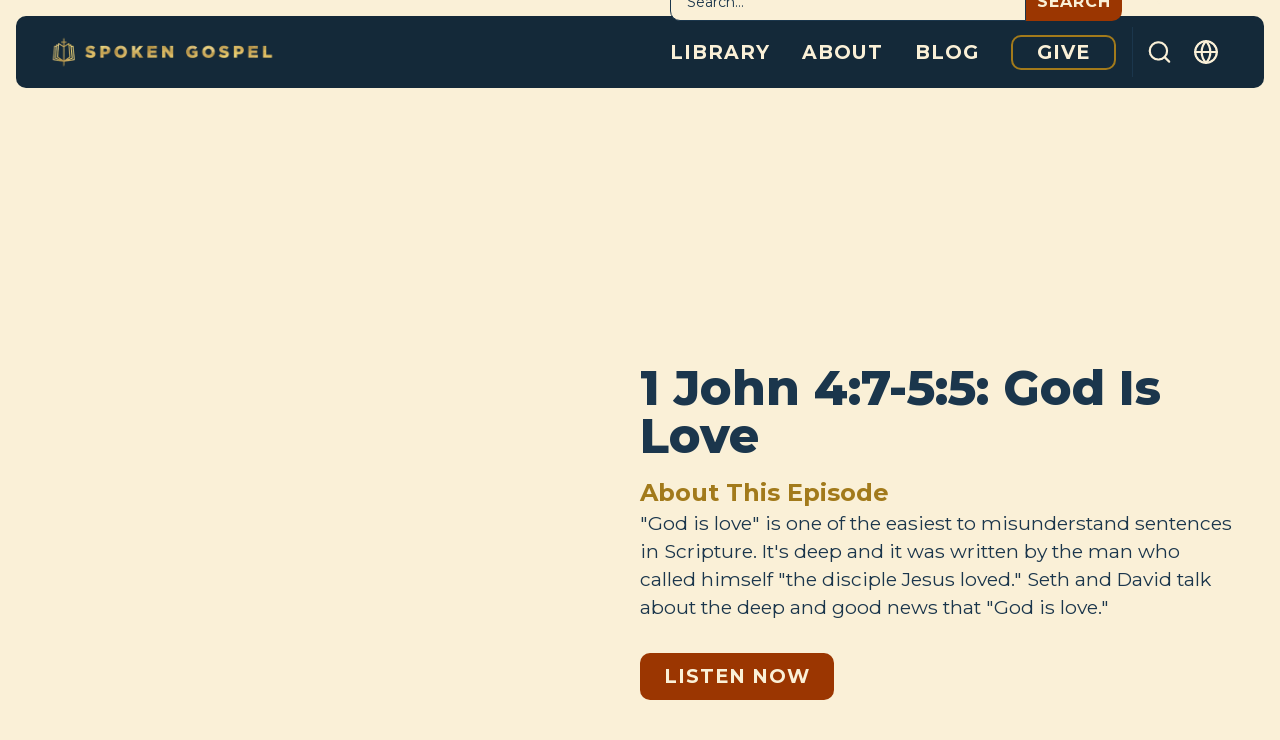

--- FILE ---
content_type: text/html; charset=utf-8
request_url: https://www.spokengospel.com/podcasts/1-john-47-55-god-is-love
body_size: 11348
content:
<!DOCTYPE html><!-- Last Published: Wed Jan 07 2026 17:12:22 GMT+0000 (Coordinated Universal Time) --><html data-wf-domain="www.spokengospel.com" data-wf-page="657a26c47a8800d4fd97fc1b" data-wf-site="63ec12d1cd984b7ed1155746" lang="en" data-wf-collection="657a26c47a8800d4fd97fbde" data-wf-item-slug="1-john-47-55-god-is-love"><head><meta charset="utf-8"/><title>1 John 4:7-5:5: God Is Love | Podcast</title><link rel="alternate" hrefLang="x-default" href="https://www.spokengospel.com/podcasts/1-john-47-55-god-is-love"/><link rel="alternate" hrefLang="en" href="https://www.spokengospel.com/podcasts/1-john-47-55-god-is-love"/><meta content="&quot;God is love&quot; is one of the easiest to misunderstand sentences in Scripture. It&#x27;s deep and it was written by the man who called himself &quot;the disciple Jesus loved.&quot; Seth and David talk about the deep and good news that &quot;God is love.&quot;" name="description"/><meta content="1 John 4:7-5:5: God Is Love | Podcast" property="og:title"/><meta content="&quot;God is love&quot; is one of the easiest to misunderstand sentences in Scripture. It&#x27;s deep and it was written by the man who called himself &quot;the disciple Jesus loved.&quot; Seth and David talk about the deep and good news that &quot;God is love.&quot;" property="og:description"/><meta content="1 John 4:7-5:5: God Is Love | Podcast" property="twitter:title"/><meta content="&quot;God is love&quot; is one of the easiest to misunderstand sentences in Scripture. It&#x27;s deep and it was written by the man who called himself &quot;the disciple Jesus loved.&quot; Seth and David talk about the deep and good news that &quot;God is love.&quot;" property="twitter:description"/><meta property="og:type" content="website"/><meta content="summary_large_image" name="twitter:card"/><meta content="width=device-width, initial-scale=1" name="viewport"/><link href="https://cdn.prod.website-files.com/63ec12d1cd984b7ed1155746/css/spoken-gospel.webflow.shared.d49e653b5.min.css" rel="stylesheet" type="text/css" integrity="sha384-1J5lO1oZcnH9wf9nkONvmEwmjlKnrMrXxk4jm0vIy1GTmuGGZpiFGKFeVSC9Vzai" crossorigin="anonymous"/><link href="https://fonts.googleapis.com" rel="preconnect"/><link href="https://fonts.gstatic.com" rel="preconnect" crossorigin="anonymous"/><script src="https://ajax.googleapis.com/ajax/libs/webfont/1.6.26/webfont.js" type="text/javascript"></script><script type="text/javascript">WebFont.load({  google: {    families: ["Montserrat:100,100italic,200,200italic,300,300italic,400,400italic,500,500italic,600,600italic,700,700italic,800,800italic,900,900italic"]  }});</script><script type="text/javascript">!function(o,c){var n=c.documentElement,t=" w-mod-";n.className+=t+"js",("ontouchstart"in o||o.DocumentTouch&&c instanceof DocumentTouch)&&(n.className+=t+"touch")}(window,document);</script><link href="https://cdn.prod.website-files.com/63ec12d1cd984b7ed1155746/640916e67780a78b1411b553_ico.png" rel="shortcut icon" type="image/x-icon"/><link href="https://cdn.prod.website-files.com/63ec12d1cd984b7ed1155746/640916ee7780a73cba11b5da_icon.png" rel="apple-touch-icon"/><script type="application/ld+json">
{
  "@context": "https://schema.org",
  "@type": "PodcastEpisode",
  "name": "1 John 4:7-5:5: God Is Love",
  "description": "&quot;God is love&quot; is one of the easiest to misunderstand sentences in Scripture. It&#39;s deep and it was written by the man who called himself &quot;the disciple Jesus loved.&quot; Seth and David talk about the deep and good news that &quot;God is love.&quot;",
  "url": "/podcasts/1-john-47-55-god-is-love",
  "inLanguage": "en",
  "datePublished": "2023-12-14T05:26:07.440Z",
  "dateModified": "2023-03-06T23:38:17.272Z",
  "image": {
    "@type": "ImageObject",
    "url": ""
  },
  "sameAs": [
  	"https://itunes.apple.com/us/podcast/spoken-gospel/id1418159152",
    "https://open.spotify.com/show/6YHzBrAnAkEnxBGHgkbeua"
  ],
  "partOfSeries": {
    "@type": "PodcastSeries",
    "name": "Spoken Gospel Podcast",
    "url": "/podcasts",
    "publisher": {
      "@type": "Organization",
      "name": "Spoken Gospel",
      "logo": {
        "@type": "ImageObject",
        "url": "https://cdn.prod.website-files.com/63ec12d1cd984b7ed1155746/63fa76730e9534ee69a99627_spoken-gospel.webp"
      },
      "url": "https://spokengospel.com",
      "sameAs": [
        "https://www.youtube.com/spokengospel",
        "https://itunes.apple.com/us/podcast/spoken-gospel/id1418159152",
        "https://open.spotify.com/show/6YHzBrAnAkEnxBGHgkbeua"
      ]
    }
  },
  "about": {
    "@type": "Book",
    "name": "1, 2, &amp; 3 John",
    "url": "/books/1-2-3-john"
  }
}
</script><script defer charset="utf-8" type="text/javascript" src="//js.hsforms.net/forms/embed/v2.js"></script>

<!-- Fundraise Up: the new standard for online giving -->
<script>(function(w,d,s,n,a){if(!w[n]){var l='call,catch,on,once,set,then,track'
  .split(','),i,o=function(n){return'function'==typeof n?o.l.push([arguments])&&o
  :function(){return o.l.push([n,arguments])&&o}},t=d.getElementsByTagName(s)[0],
      j=d.createElement(s);j.async=!0;j.src='https://cdn.fundraiseup.com/widget/'+a;
                                       t.parentNode.insertBefore(j,t);o.s=Date.now();o.v=4;o.h=w.location.href;o.l=[];
                                       for(i=0;i<7;i++)o[l[i]]=o(l[i]);w[n]=o}
                            })(window,document,'script','FundraiseUp','ACWJHRPC');</script>
<!-- End Fundraise Up -->

<!-- [Attributes by Finsweet] Number Count -->
<script defer src="https://cdn.jsdelivr.net/npm/@finsweet/attributes-numbercount@1/numbercount.js"></script>

<!-- Google Tag Manager -->
<script>(function(w,d,s,l,i){w[l]=w[l]||[];w[l].push({'gtm.start':new Date().getTime(),event:'gtm.js'});var f=d.getElementsByTagName(s)[0],j=d.createElement(s);j.async=true;j.src="https://spokengospel.com/metrics/d44czrzcirai.js?"+i;f.parentNode.insertBefore(j,f);})(window,document,'script','dataLayer','bghtw=AAVPLjc3X09aNyFeV05UDFRTXFhFHhxHGhEdAgYUFRUaERcFTRkdF08SHRleVR8fHRMbChA%3D');</script>
<!-- End Google Tag Manager -->

<!-- [Attributes by Finsweet] Disable scrolling -->
<script defer src="https://cdn.jsdelivr.net/npm/@finsweet/attributes-scrolldisable@1/scrolldisable.js"></script>

<meta name="facebook-domain-verification" content="kindgwdsi4ftp6zikavziql3bcasnv" />

<style>
  form[id*=vcrm] .v_ig input:not([type]), form[id*=vcrm] .v_ig input[type=date], form[id*=vcrm] .v_ig input[type=datetime-local], form[id*=vcrm] .v_ig input[type=email], form[id*=vcrm] .v_ig input[type=file], form[id*=vcrm] .v_ig input[type=number], form[id*=vcrm] .v_ig input[type=password], form[id*=vcrm] .v_ig input[type=search], form[id*=vcrm] .v_ig input[type=tel], form[id*=vcrm] .v_ig input[type=text], form[id*=vcrm] .v_ig input[type=time], form[id*=vcrm] .v_ig input[type=url], form[id*=vcrm] .v_ig textarea {
    min-height: 3rem;
    margin-bottom: 0.75rem;
    padding: 0.5rem 1rem;
    border-style: solid;
    border-width: 1px;
    border-color: #faf0d7;
    border-radius: 10px;
    background-color: transparent;
    -webkit-transition: all 200ms cubic-bezier(.215, .61, .355, 1);
    transition: all 200ms cubic-bezier(.215, .61, .355, 1);
    color: #faf0d7;
  }

  form[id*=vcrm] .v_ig textarea {
    min-height: 8rem;
  }

  form[id*=vcrm] .v_ig .button {
    padding: 0.75rem 1.5rem;
    border-style: none;
    border-radius: 10px;
    background-color: #9b3601;
    color: #faf0d7;
    line-height: 1.2;
    font-weight: 700;
    text-align: center;
    letter-spacing: 1px;
    text-transform: uppercase;
  }

  form[id*=vcrm] .v_ig .button, form[id*=vcrm] .v_ig .button:active, form[id*=vcrm] .v_ig .button:focus, form[id*=vcrm] .v_ig .button:not(.v_btn_outline):hover, form[id*=vcrm] .v_ig .v_gao, form[id*=vcrm] .v_ig button.v_btn_outline.active.btn.button {
    background-color: #7e2b00;
    color: #faf0d7;
    border-radius: 10px !important;
    border-color: #7e2b00;
    position: relative;
  }
</style>

<meta name="apple-itunes-app" content="app-id=6751741948"><!-- [Attributes by Finsweet] CMS PrevNext -->
<script async src="https://cdn.jsdelivr.net/npm/@finsweet/attributes-cmsprevnext@1/cmsprevnext.js"></script></head><body><div class="page-wrapper"><div class="global-styles w-embed"><style>

  /* Make text look crisper and more legible in all browsers */
  body {
    -webkit-font-smoothing: antialiased;
    -moz-osx-font-smoothing: grayscale;
    font-smoothing: antialiased;
    text-rendering: optimizeLegibility;
  }

  /* Focus state style for keyboard navigation for the focusable elements */
  *[tabindex]:focus-visible,
  input[type="file"]:focus-visible {
    outline: 0.125rem solid #4d65ff;
    outline-offset: 0.125rem;
  }

  /* Get rid of top margin on first element in any rich text element */
  .w-richtext > :not(div):first-child, .w-richtext > div:first-child > :first-child {
    margin-top: 0 !important;
  }

  /* Get rid of bottom margin on last element in any rich text element */
  .w-richtext>:last-child, .w-richtext ol li:last-child, .w-richtext ul li:last-child {
    margin-bottom: 0 !important;
  }

  /* Prevent all click and hover interaction with an element */
  .pointer-events-off {
    pointer-events: none;
  }

  /* Enables all click and hover interaction with an element */
  .pointer-events-on {
    pointer-events: auto;
  }

  /* Create a class of .div-square which maintains a 1:1 dimension of a div */
  .div-square::after {
    content: "";
    display: block;
    padding-bottom: 100%;
  }

  /* Make sure containers never lose their center alignment */
  .container-medium,.container-small, .container-large {
    margin-right: auto !important;
    margin-left: auto !important;
  }

  /* 
  Make the following elements inherit typography styles from the parent and not have hardcoded values. 
  Important: You will not be able to style for example "All Links" in Designer with this CSS applied.
  Uncomment this CSS to use it in the project. Leave this message for future hand-off.
  */
  /*
  a,
  .w-input,
  .w-select,
  .w-tab-link,
  .w-nav-link,
  .w-dropdown-btn,
  .w-dropdown-toggle,
  .w-dropdown-link {
  color: inherit;
  text-decoration: inherit;
  font-size: inherit;
  }
  */

  /* Apply "..." after 3 lines of text */
  .text-style-3lines {
    display: -webkit-box;
    overflow: hidden;
    -webkit-line-clamp: 3;
    -webkit-box-orient: vertical;
  }

  /* Apply "..." after 2 lines of text */
  .text-style-2lines {
    display: -webkit-box;
    overflow: hidden;
    -webkit-line-clamp: 2;
    -webkit-box-orient: vertical;
  }

  /* Adds inline flex display */
  .display-inlineflex {
    display: inline-flex;
  }

  /* These classes are never overwritten */
  .hide {
    display: none !important;
  }

  @media screen and (max-width: 991px) {
    .hide, .hide-tablet {
      display: none !important;
    }
  }
  @media screen and (max-width: 767px) {
    .hide-mobile-landscape{
      display: none !important;
    }
  }
  @media screen and (max-width: 479px) {
    .hide-mobile{
      display: none !important;
    }
  }

  .margin-0 {
    margin: 0rem !important;
  }

  .padding-0 {
    padding: 0rem !important;
  }

  .spacing-clean {
    padding: 0rem !important;
    margin: 0rem !important;
  }

  .margin-top {
    margin-right: 0rem !important;
    margin-bottom: 0rem !important;
    margin-left: 0rem !important;
  }

  .padding-top {
    padding-right: 0rem !important;
    padding-bottom: 0rem !important;
    padding-left: 0rem !important;
  }

  .margin-right {
    margin-top: 0rem !important;
    margin-bottom: 0rem !important;
    margin-left: 0rem !important;
  }

  .padding-right {
    padding-top: 0rem !important;
    padding-bottom: 0rem !important;
    padding-left: 0rem !important;
  }

  .margin-bottom {
    margin-top: 0rem !important;
    margin-right: 0rem !important;
    margin-left: 0rem !important;
  }

  .padding-bottom {
    padding-top: 0rem !important;
    padding-right: 0rem !important;
    padding-left: 0rem !important;
  }

  .margin-left {
    margin-top: 0rem !important;
    margin-right: 0rem !important;
    margin-bottom: 0rem !important;
  }

  .padding-left {
    padding-top: 0rem !important;
    padding-right: 0rem !important;
    padding-bottom: 0rem !important;
  }

  .margin-horizontal {
    margin-top: 0rem !important;
    margin-bottom: 0rem !important;
  }

  .padding-horizontal {
    padding-top: 0rem !important;
    padding-bottom: 0rem !important;
  }

  .margin-vertical {
    margin-right: 0rem !important;
    margin-left: 0rem !important;
  }

  .padding-vertical {
    padding-right: 0rem !important;
    padding-left: 0rem !important;
  }

  .grecaptcha-badge {
    opacity: 0 !important;
    display: none !important;
  }

  form[id*="vcrm"] .v_fh__wb {
    border-bottom: 0px solid #e5e5e5;
    border-top: 0px solid #e5e5e5;
    display: block !important;
    font-size: 2rem !important;
    font-weight: 700 !important;
    line-height: 1.3;
    letter-spacing: inherit !important;
    margin-bottom: 1rem !important;
    margin-top: 0;
    padding-bottom: inherit !important;
    padding-top: inherit !important;
    text-align: inherit !important;
    text-transform: inherit !important;
    width: 100% !important;
  }

  /* Language Displays */
  html:not([lang="en"]) .show-en,
  html:not([lang="es"]) .show-es {
    display: none !important;
  }

  /* Hubspot styles */
  fieldset {
    border: 0;
    padding: 0;
    margin: 0;
    max-width: none !important;
  }

  fieldset.form-columns-1 .hs-input {
    width: 100% !important;
  }

  fieldset.form-columns-2 .hs-form-field {
    width: 100% !important;
    float: none !important;
  }

  .hs-input {
    width: 100% !important;
    border-radius: 10px;
  }

  ul.no-list.hs-error-msgs.inputs-list {
    list-style: none;
    padding-left: 0;
    font-size: 0.8rem;
    margin-top: -0.8rem;
    margin-bottom: 1rem;
  }

  .locale-item.w-locales-item:has(.w--current) {
    background-color: var(--gold);
  }
  
  h1,
  h2,
  h3,
  h4,
  h5,
  h6,
  .heading-style-h1,
  .heading-style-h2,
  .heading-style-h3,
  .heading-style-h4,
  .heading-style-h5,
  .heading-style-h6 {
    text-wrap: balance;
  }
</style></div><div class="navigation-wrapper"><div data-w-id="642b0943-7fcd-5764-aae9-5a2ca9efcf9e" class="sticky-navigation-wrapper"><div class="navbar-container"><div data-animation="default" class="navbar w-nav" data-easing2="ease-in-out" fs-scrolldisable-element="smart-nav" data-easing="ease-in-out" data-collapse="medium" data-w-id="673ced1a-15b5-e268-875c-a1a0b6035f8d" role="banner" data-duration="400"><div class="navbar-inner"><div class="mobile-logo-search-wrapper"><form action="/search" class="inline-search-wrapper in-nav mobile w-form"><label for="search-2" class="hide-search-label">Search</label><input class="form_input is-search in-nav w-input" maxlength="256" name="query" placeholder="Search…" type="search" id="search" required=""/><input type="submit" class="button is-search in-nav w-button" value="Search"/><svg data-w-id="673ced1a-15b5-e268-875c-a1a0b6035f96" xmlns="http://www.w3.org/2000/svg" width="100%" viewBox="0 0 24 24" fill="none" stroke="currentColor" stroke-width="2" stroke-linecap="round" stroke-linejoin="round" class="search-icon close lucide lucide-x"><path d="M18 6 6 18"></path><path d="m6 6 12 12"></path></svg></form><div class="flex-between"><a href="/?r=0" class="navbar3_logo-link w-nav-brand"><img sizes="(max-width: 479px) 96vw, 230.3125px" srcset="https://cdn.prod.website-files.com/63ec12d1cd984b7ed1155746/63fa76730e9534ee69a99627_spoken-gospel-p-500.webp 500w, https://cdn.prod.website-files.com/63ec12d1cd984b7ed1155746/63fa76730e9534ee69a99627_spoken-gospel.webp 660w" alt="Spoken Gospel Logo" src="https://cdn.prod.website-files.com/63ec12d1cd984b7ed1155746/63fa76730e9534ee69a99627_spoken-gospel.webp" loading="lazy" class="hero-logo"/></a><svg data-w-id="673ced1a-15b5-e268-875c-a1a0b6035f9c" xmlns="http://www.w3.org/2000/svg" width="100%" viewBox="0 0 24 24" fill="none" stroke="currentColor" stroke-width="2" stroke-linecap="round" stroke-linejoin="round" class="search-icon monile lucide lucide-search"><circle cx="11" cy="11" r="8"></circle><path d="m21 21-4.3-4.3"></path></svg></div></div><div class="navbar3_menu-button w-nav-button"><div class="menu-icon"><div class="menu-icon_line-top"></div><div class="menu-icon_line-middle"></div><div class="menu-icon_line-bottom"></div></div><div class="menu-icon-close"><div class="menu-icon_line-close alt"></div><div class="menu-icon_line-close"></div></div></div><nav role="navigation" id="w-node-_673ced1a-15b5-e268-875c-a1a0b6035fa7-b6035f8c" class="navbar-inner-menu w-nav-menu"><div id="w-node-_673ced1a-15b5-e268-875c-a1a0b6035fa8-b6035f8c" class="menu-inner-wrapper"><div class="nav-search-wrapper"><form action="/search" class="inline-search-wrapper in-nav w-form"><label for="search-2" class="d-none">Search</label><input class="form_input is-search in-nav w-input" maxlength="256" name="query" placeholder="Search…" type="search" id="search" required=""/><input type="submit" class="button is-search in-nav w-button" value="Search"/><svg data-w-id="673ced1a-15b5-e268-875c-a1a0b6035faf" xmlns="http://www.w3.org/2000/svg" width="100%" viewBox="0 0 24 24" fill="none" stroke="currentColor" stroke-width="2" stroke-linecap="round" stroke-linejoin="round" class="search-icon desktop-close lucide lucide-x"><path d="M18 6 6 18"></path><path d="m6 6 12 12"></path></svg></form><div class="inner-nav-row"><a href="#" class="navbar3_logo-link-menu w-nav-brand"><img sizes="(max-width: 991px) 100vw, 239.859375px" srcset="https://cdn.prod.website-files.com/63ec12d1cd984b7ed1155746/63fa76730e9534ee69a99627_spoken-gospel-p-500.webp 500w, https://cdn.prod.website-files.com/63ec12d1cd984b7ed1155746/63fa76730e9534ee69a99627_spoken-gospel.webp 660w" alt="Spoken Gospel Logo" src="https://cdn.prod.website-files.com/63ec12d1cd984b7ed1155746/63fa76730e9534ee69a99627_spoken-gospel.webp" loading="lazy" class="hero-logo"/></a><a href="/library" class="navbar_link w-nav-link">Library</a><a href="/about" class="navbar_link w-nav-link">About</a><a href="/blog" class="navbar_link w-nav-link">Blog</a><a href="/donate" class="button is-navbar-button last w-button">Give</a><svg data-w-id="673ced1a-15b5-e268-875c-a1a0b6035fbd" xmlns="http://www.w3.org/2000/svg" width="100%" viewBox="0 0 24 24" fill="none" stroke="currentColor" stroke-width="2" stroke-linecap="round" stroke-linejoin="round" class="search-icon mobile-hdden lucide lucide-search"><circle cx="11" cy="11" r="8"></circle><path d="m21 21-4.3-4.3"></path></svg></div></div><div class="locales-wrapper w-locales-list"><div data-delay="0" data-hover="true" class="locale-dropdown w-dropdown"><div class="locale-dropdown-toggle w-dropdown-toggle"><div class="d-none w-icon-dropdown-toggle"></div><svg xmlns="http://www.w3.org/2000/svg" width="100%" viewBox="0 0 24 24" fill="none" stroke="currentColor" stroke-width="2" stroke-linecap="round" stroke-linejoin="round" class="locale-globe lucide lucide-globe"><circle cx="12" cy="12" r="10"></circle><path d="M12 2a14.5 14.5 0 0 0 0 20 14.5 14.5 0 0 0 0-20"></path><path d="M2 12h20"></path></svg><div class="lang-label">Language</div></div><nav class="dropdown-list w-dropdown-list"><div role="list" class="locales-list w-locales-items"><div role="listitem" class="locale-item w-locales-item"><a hreflang="en" href="/podcasts/1-john-47-55-god-is-love" aria-current="page" class="locale-link w--current">English</a></div><div role="listitem" class="locale-item w-locales-item"><a hreflang="es" href="/es" class="locale-link">Spanish</a></div></div></nav></div></div><div class="mobile-menu-button-wrapper"><a href="/donate" class="button in-menu w-button">Give</a></div></div></nav><div class="navbar3_menu-background mobile"></div></div></div></div></div></div><main class="main-wrapper"><header class="section hero"><div class="padding-global"><div class="container-large"><div class="padding-section-large no-bottom"><div class="section-grid"><img loading="lazy" id="w-node-_05ed4fb3-d561-66c3-b62a-ec21f887f2ab-fd97fc1b" alt="1 John 4:7-5:5: God Is Love" src="" class="podcast-image w-condition-invisible w-dyn-bind-empty"/><div id="w-node-_05ed4fb3-d561-66c3-b62a-ec21f887f2ac-fd97fc1b" class="collage_wrapper-square"><div data-w-id="05ed4fb3-d561-66c3-b62a-ec21f887f2ad" class="collage_wrapper-inner"><img src="https://cdn.prod.website-files.com/63ec12d1cd984b7ed1155746/6404e851a05a6be30e61fbbc_pod-layer-03.webp" loading="eager" sizes="(max-width: 1080px) 100vw, 1080px" srcset="https://cdn.prod.website-files.com/63ec12d1cd984b7ed1155746/6404e851a05a6be30e61fbbc_pod-layer-03-p-500.webp 500w, https://cdn.prod.website-files.com/63ec12d1cd984b7ed1155746/6404e851a05a6be30e61fbbc_pod-layer-03-p-800.webp 800w, https://cdn.prod.website-files.com/63ec12d1cd984b7ed1155746/6404e851a05a6be30e61fbbc_pod-layer-03.webp 1080w" alt="Spoken Gospel podcast with a photo of David and Seth" class="collage_layer-03"/><img src="https://cdn.prod.website-files.com/63ec12d1cd984b7ed1155746/6404e8517d01f7c3573c4af2_pod-layer-02.webp" loading="eager" sizes="(max-width: 1080px) 100vw, 1080px" srcset="https://cdn.prod.website-files.com/63ec12d1cd984b7ed1155746/6404e8517d01f7c3573c4af2_pod-layer-02-p-500.webp 500w, https://cdn.prod.website-files.com/63ec12d1cd984b7ed1155746/6404e8517d01f7c3573c4af2_pod-layer-02-p-800.webp 800w, https://cdn.prod.website-files.com/63ec12d1cd984b7ed1155746/6404e8517d01f7c3573c4af2_pod-layer-02-p-1080.webp 1080w, https://cdn.prod.website-files.com/63ec12d1cd984b7ed1155746/6404e8517d01f7c3573c4af2_pod-layer-02.webp 1080w" alt="" class="collage_layer-02"/><img src="https://cdn.prod.website-files.com/63ec12d1cd984b7ed1155746/6404e851472efbb34507e501_pod-layer-01.webp" loading="eager" sizes="(max-width: 1080px) 100vw, 1080px" srcset="https://cdn.prod.website-files.com/63ec12d1cd984b7ed1155746/6404e851472efbb34507e501_pod-layer-01-p-500.webp 500w, https://cdn.prod.website-files.com/63ec12d1cd984b7ed1155746/6404e851472efbb34507e501_pod-layer-01-p-800.webp 800w, https://cdn.prod.website-files.com/63ec12d1cd984b7ed1155746/6404e851472efbb34507e501_pod-layer-01.webp 1080w" alt="" class="collage_layer-01"/></div><img src="https://cdn.prod.website-files.com/63ec12d1cd984b7ed1155746/63fa344569cf8088e4fe1139_bg-shapes.svg" loading="eager" alt="" class="podcasts_collage_bg-shapes"/></div><div class="hero-item"><div class="max-width-large"><div class="margin-bottom margin-small"><h1 class="book-title">1 John 4:7-5:5: God Is Love</h1></div><p><strong class="heading-style-h4 text-gold">About This Episode</strong></p><p>&quot;God is love&quot; is one of the easiest to misunderstand sentences in Scripture. It&#x27;s deep and it was written by the man who called himself &quot;the disciple Jesus loved.&quot; Seth and David talk about the deep and good news that &quot;God is love.&quot;</p><div class="button-group mt-2"><a href="#player" class="button w-button">Listen Now</a><a href="#show-notes" class="button w-condition-invisible w-button">Read Show Notes</a></div></div></div></div></div></div><div id="player" class="container-medium"><div class="padding-section-small"><div class="player-embed-wrapper"><div class="w-embed w-iframe"><iframe frameborder="0" height="200" scrolling="no" src="https://playlist.megaphone.fm/?e=SPG8007881358" width="100%"></iframe></div><div class="w-condition-invisible w-dyn-bind-empty w-video w-embed"></div></div></div></div><div class="container-large"><div id="w-node-_05ed4fb3-d561-66c3-b62a-ec21f887f2c5-fd97fc1b" class="padding-section-medium pt-0"><div class="text-align-center"><h3>Listen On</h3><div class="button-group is-center mt-2"><a href="https://itunes.apple.com/us/podcast/spoken-gospel/id1418159152" target="_blank" class="button w-button">Apple Podcasts</a><a href="#" class="button w-condition-invisible w-button">Youtube</a><a href="https://open.spotify.com/show/6YHzBrAnAkEnxBGHgkbeua" target="_blank" class="button w-button">Spotify</a></div></div></div></div></div></header><section id="show-notes" itemtype="https://schema.org/Article" itemscope="" class="section bg-darker w-condition-invisible"><a itemprop="isPartOf" href="/podcasts/1-john-47-55-god-is-love" aria-current="page" class="d-none w--current">Text Link</a><div class="padding-global"><div id="player" class="container-medium"><div class="padding-section-small"><div class="v-flex"><div itemprop="headline" class="w-condition-invisible w-embed"><h2><span style="font-weight: 400;"></span></h2></div><h2>Show Notes</h2><div itemprop="articleBody" class="text-rich-text w-dyn-bind-empty w-richtext"></div><div class="transcript-collapse-wrapper"><div data-w-id="b226eab8-9a10-dc81-b9ed-190588df6be2" class="transcript-collapse-trigger"><div class="transcript-collapse-button"><div>Transcript</div><div style="-webkit-transform:translate3d(0, 0, 0) scale3d(1, 1, 1) rotateX(0) rotateY(0) rotateZ(180deg) skew(0, 0);-moz-transform:translate3d(0, 0, 0) scale3d(1, 1, 1) rotateX(0) rotateY(0) rotateZ(180deg) skew(0, 0);-ms-transform:translate3d(0, 0, 0) scale3d(1, 1, 1) rotateX(0) rotateY(0) rotateZ(180deg) skew(0, 0);transform:translate3d(0, 0, 0) scale3d(1, 1, 1) rotateX(0) rotateY(0) rotateZ(180deg) skew(0, 0)" class="toggle-arrow w-embed"><svg width="23" height="13" viewBox="0 0 23 13" fill="none" xmlns="http://www.w3.org/2000/svg">
<path d="M21 11L11.5 2L2 11" stroke="currentColor" stroke-width="4" stroke-linecap="round" stroke-linejoin="round"/>
</svg></div></div></div><div style="display:none;opacity:0;height:0px" class="transcript-collapse-content-wrapper"><div class="transcript-collapse-content"><div class="transcript-card"><div class="text-rich-text read w-dyn-bind-empty w-richtext"></div></div></div></div></div></div></div></div></div></section><section class="section"><div class="padding-global"><div class="container-large"><div class="padding-section-large"><div id="w-node-e7ed775d-fa86-f9be-2f87-933d11c524db-fd97fc1b" class="text-align-center"><h2>Related Resources</h2></div><div class="related-items-grid-3"><div id="w-node-_7c7ec8e9-a3b3-3f16-3bd4-052b6d5c38f7-fd97fc1b" class="related-item-card"><div class="w-embed"><h3>Introduction to 1, 2, &amp; 3 John</h3></div><a href="/books/1-2-3-john" class="button w-button">Watch Video</a></div><div id="w-node-_9f0fe00b-e977-26fb-2abd-8e03af7f7807-fd97fc1b" class="w-dyn-list"><div role="list" class="full-h-flex w-dyn-items"><div role="listitem" class="full-h-flex w-dyn-item"><div class="related-item-card"><div class="w-embed"><h3>View our devotional on 1 John 1:1-4</h3></div><a href="/devotionals/1john-1" class="button w-button">View Devotional</a></div></div></div></div><div fs-cmsprevnext-element="next" id="w-node-_960689a6-a817-705e-aa98-fa38234a59ff-fd97fc1b" class="related-item-card"></div><div fs-cmsprevnext-element="next-empty" id="w-node-a19aa01e-2a21-e997-bc7e-9ac0ab871c14-fd97fc1b" class="flex-full-split"><div class="w-embed"><h3>Ready to study a different book?</h3></div><a href="/library" class="button w-button">GO TO LIBRARY</a></div></div><div class="hdn-sorting-list w-dyn-list"><div fs-cmsprevnext-element="list" role="list" class="w-dyn-items"><div role="listitem" class="full-h-flex w-dyn-item"><div fs-cmsprevnext-element="next" class="full-h-flex"><div class="w-embed"><h3>Listen to the John&#39;s Letters: Introductions and Antichrists podcast</h3></div><a href="/podcasts/johns-letters-introductions-and-antichrists-1" class="button w-button">Listen Now</a></div></div><div role="listitem" class="full-h-flex w-dyn-item"><div fs-cmsprevnext-element="next" class="full-h-flex"><div class="w-embed"><h3>Listen to the 1 John 1:1-9: How Do I Know I&#39;m Saved? podcast</h3></div><a href="/podcasts/1-john-11-9-how-do-i-know-im-saved" class="button w-button">Listen Now</a></div></div><div role="listitem" class="full-h-flex w-dyn-item"><div fs-cmsprevnext-element="next" class="full-h-flex"><div class="w-embed"><h3>Listen to the 1 John 1:10-2:17: How to Stop Sinning podcast</h3></div><a href="/podcasts/1-john-110-217-how-to-stop-sinning" class="button w-button">Listen Now</a></div></div><div role="listitem" class="full-h-flex w-dyn-item"><div fs-cmsprevnext-element="next" class="full-h-flex"><div class="w-embed"><h3>Listen to the 1 John 2:18-27; 4:1-6: Who Is the Antichrist? podcast</h3></div><a href="/podcasts/1-john-218-27-41-6-who-is-the-antichrist" class="button w-button">Listen Now</a></div></div><div role="listitem" class="full-h-flex w-dyn-item"><div fs-cmsprevnext-element="next" class="full-h-flex"><div class="w-embed"><h3>Listen to the 1 John 2:28-3:24: Are You a Son of the Devil? podcast</h3></div><a href="/podcasts/1-john-228-324-are-you-a-son-of-the-devil" class="button w-button">Listen Now</a></div></div><div role="listitem" class="full-h-flex w-dyn-item"><div fs-cmsprevnext-element="next" class="full-h-flex"><div class="w-embed"><h3>Listen to the 1 John 4:7-5:5: God Is Love podcast</h3></div><a href="/podcasts/1-john-47-55-god-is-love" aria-current="page" class="button w-button w--current">Listen Now</a></div></div><div role="listitem" class="full-h-flex w-dyn-item"><div fs-cmsprevnext-element="next" class="full-h-flex"><div class="w-embed"><h3>Listen to the 1 John 5:6-21: The Sin that Leads to Death podcast</h3></div><a href="/podcasts/1-john-56-21-the-sin-that-leads-to-death" class="button w-button">Listen Now</a></div></div><div role="listitem" class="full-h-flex w-dyn-item"><div fs-cmsprevnext-element="next" class="full-h-flex"><div class="w-embed"><h3>Listen to the 2 John: The Elect Lady podcast</h3></div><a href="/podcasts/2-john-the-elect-lady" class="button w-button">Listen Now</a></div></div><div role="listitem" class="full-h-flex w-dyn-item"><div fs-cmsprevnext-element="next" class="full-h-flex"><div class="w-embed"><h3>Listen to the 3 John: Jesus Our Host podcast</h3></div><a href="/podcasts/3-john-jesus-our-host" class="button w-button">Listen Now</a></div></div></div></div></div></div></div></section><section class="section bg-dark-blue"><div class="padding-global"><div class="container-large"><div class="padding-section-small"><div class="section-text-large text-align-center mb-2">Free videos sent straight to your inbox.</div><div class="form-embed-wrapper w-embed w-script"><script>
  var Webflow = Webflow || [];
  Webflow.push(function () {
    const language = $('html')[0].lang
    const en = "71aa4965-711a-4350-9d86-25f21932b499"
    const es = "0f01dc5f-ebbe-44b7-b32d-432491748165"

    var use = ""

    if (language == "es") {
      use = es
    } else {
      use = en
    }

    hbspt.forms.create({
      region: "na1",
      portalId: "43994146",
      formId: use,
      css: '',
    });
  });
</script></div></div></div></div></section></main><footer class="footer_component"><div class="padding-global"><div class="container-large"><div class="padding-vertical padding-xxlarge"><a href="#" id="w-node-_78eb01fa-f125-5bec-a8ce-e92a9242c1e4-9242c1e0" class="footer_logo-link w-nav-brand"><img src="https://cdn.prod.website-files.com/63ec12d1cd984b7ed1155746/63fbac6e69b16ef89cec7749_sw-icon.webp" loading="lazy" alt="Spoken Gospel Icon"/></a><div class="w-layout-grid footer-links"><a id="w-node-_78eb01fa-f125-5bec-a8ce-e92a9242c1e7-9242c1e0" href="/library" class="footer-link">LIBRARY</a><a id="w-node-_78eb01fa-f125-5bec-a8ce-e92a9242c1e9-9242c1e0" href="/about" class="footer-link">ABOUT</a><a id="w-node-_78eb01fa-f125-5bec-a8ce-e92a9242c1eb-9242c1e0" href="/donate" class="footer-link">DONATE</a><a id="w-node-_78eb01fa-f125-5bec-a8ce-e92a9242c1ed-9242c1e0" href="/about#contact" class="footer-link">CONTACT</a><a id="w-node-_78eb01fa-f125-5bec-a8ce-e92a9242c1ef-9242c1e0" href="https://spokengospel.donorsupport.co/login" class="footer-link">MANAGE DONATIONS</a></div><div class="footer5_bottom-wrapper"><div class="w-layout-grid footer5_legal-list"><div id="w-node-_78eb01fa-f125-5bec-a8ce-e92a9242c1f3-9242c1e0" class="footer_credit-text">©2025 SPOKEN GOSPEL, ALL RIGHTS RESERVED</div><div id="w-node-_78eb01fa-f125-5bec-a8ce-e92a9242c1f5-9242c1e0" class="footer_credit-text">2501 E Memorial Rd, Edmond, OK 73013</div><a id="w-node-_78eb01fa-f125-5bec-a8ce-e92a9242c1f7-9242c1e0" href="/privacy-policy" class="footer_legal-link">Privacy Policy</a></div><div class="w-layout-grid footer5_social-icons"><a href="https://www.facebook.com/SpokenGospel" target="_blank" class="footer_social-link w-inline-block"><div class="social-icon w-embed"><svg width="24" height="24" viewBox="0 0 24 24" fill="none" xmlns="http://www.w3.org/2000/svg">
<path d="M16.5 6H13.5C12.9477 6 12.5 6.44772 12.5 7V10H16.5C16.6137 9.99748 16.7216 10.0504 16.7892 10.1419C16.8568 10.2334 16.8758 10.352 16.84 10.46L16.1 12.66C16.0318 12.8619 15.8431 12.9984 15.63 13H12.5V20.5C12.5 20.7761 12.2761 21 12 21H9.5C9.22386 21 9 20.7761 9 20.5V13H7.5C7.22386 13 7 12.7761 7 12.5V10.5C7 10.2239 7.22386 10 7.5 10H9V7C9 4.79086 10.7909 3 13 3H16.5C16.7761 3 17 3.22386 17 3.5V5.5C17 5.77614 16.7761 6 16.5 6Z" fill="CurrentColor"/>
</svg></div></a><a href="https://twitter.com/HeySpokenGospel" target="_blank" class="footer_social-link w-inline-block"><div class="social-icon w-embed"><svg width="24" height="24" viewBox="0 0 24 24" fill="none" xmlns="http://www.w3.org/2000/svg">
<path d="M20.9728 6.7174C20.5084 7.33692 19.947 7.87733 19.3103 8.31776C19.3103 8.47959 19.3103 8.64142 19.3103 8.81225C19.3154 11.7511 18.1415 14.5691 16.0518 16.6345C13.962 18.6999 11.1312 19.8399 8.19405 19.7989C6.49599 19.8046 4.81967 19.4169 3.29642 18.6661C3.21428 18.6302 3.16131 18.549 3.16162 18.4593V18.3604C3.16162 18.2313 3.26623 18.1267 3.39527 18.1267C5.06442 18.0716 6.67402 17.4929 7.99634 16.4724C6.48553 16.4419 5.12619 15.5469 4.5006 14.1707C4.46901 14.0956 4.47884 14.0093 4.52657 13.9432C4.57429 13.8771 4.653 13.8407 4.73425 13.8471C5.19342 13.8932 5.65718 13.8505 6.1002 13.7212C4.43239 13.375 3.17921 11.9904 2.99986 10.2957C2.99349 10.2144 3.02992 10.1357 3.096 10.0879C3.16207 10.0402 3.24824 10.0303 3.32338 10.062C3.77094 10.2595 4.25409 10.3635 4.74324 10.3676C3.28184 9.40846 2.65061 7.58405 3.20655 5.92622C3.26394 5.76513 3.40181 5.64612 3.5695 5.61294C3.73718 5.57975 3.90996 5.63728 4.02432 5.76439C5.99639 7.86325 8.70604 9.11396 11.5819 9.25279C11.5083 8.95885 11.4721 8.65676 11.4741 8.35372C11.501 6.76472 12.4842 5.34921 13.9634 4.76987C15.4425 4.19054 17.1249 4.56203 18.223 5.71044C18.9714 5.56785 19.695 5.31645 20.3707 4.96421C20.4202 4.93331 20.483 4.93331 20.5325 4.96421C20.5634 5.01373 20.5634 5.07652 20.5325 5.12604C20.2052 5.87552 19.6523 6.50412 18.9509 6.92419C19.5651 6.85296 20.1685 6.70807 20.7482 6.49264C20.797 6.45942 20.8611 6.45942 20.9099 6.49264C20.9508 6.51134 20.9814 6.54711 20.9935 6.59042C21.0056 6.63373 20.998 6.68018 20.9728 6.7174Z" fill="CurrentColor"/>
</svg></div></a><a href="https://www.youtube.com/spokengospel" target="_blank" class="footer_social-link w-inline-block"><div class="social-icon w-embed"><svg aria-hidden="true" role="img" fill=currentColor xmlns="http://www.w3.org/2000/svg" viewBox="0 0 24 24"><title>YouTube icon</title><path d="M23.499 6.203a3.008 3.008 0 00-2.089-2.089c-1.87-.501-9.4-.501-9.4-.501s-7.509-.01-9.399.501a3.008 3.008 0 00-2.088 2.09A31.258 31.26 0 000 12.01a31.258 31.26 0 00.523 5.785 3.008 3.008 0 002.088 2.089c1.869.502 9.4.502 9.4.502s7.508 0 9.399-.502a3.008 3.008 0 002.089-2.09 31.258 31.26 0 00.5-5.784 31.258 31.26 0 00-.5-5.808zm-13.891 9.4V8.407l6.266 3.604z"/></svg></div></a><a href="https://www.instagram.com/SpokenGospel/" target="_blank" class="footer_social-link w-inline-block"><div class="social-icon w-embed"><svg width="24" height="24" viewBox="0 0 24 24" fill="none" xmlns="http://www.w3.org/2000/svg">
<path fill-rule="evenodd" clip-rule="evenodd" d="M16 3H8C5.23858 3 3 5.23858 3 8V16C3 18.7614 5.23858 21 8 21H16C18.7614 21 21 18.7614 21 16V8C21 5.23858 18.7614 3 16 3ZM19.25 16C19.2445 17.7926 17.7926 19.2445 16 19.25H8C6.20735 19.2445 4.75549 17.7926 4.75 16V8C4.75549 6.20735 6.20735 4.75549 8 4.75H16C17.7926 4.75549 19.2445 6.20735 19.25 8V16ZM16.75 8.25C17.3023 8.25 17.75 7.80228 17.75 7.25C17.75 6.69772 17.3023 6.25 16.75 6.25C16.1977 6.25 15.75 6.69772 15.75 7.25C15.75 7.80228 16.1977 8.25 16.75 8.25ZM12 7.5C9.51472 7.5 7.5 9.51472 7.5 12C7.5 14.4853 9.51472 16.5 12 16.5C14.4853 16.5 16.5 14.4853 16.5 12C16.5027 10.8057 16.0294 9.65957 15.1849 8.81508C14.3404 7.97059 13.1943 7.49734 12 7.5ZM9.25 12C9.25 13.5188 10.4812 14.75 12 14.75C13.5188 14.75 14.75 13.5188 14.75 12C14.75 10.4812 13.5188 9.25 12 9.25C10.4812 9.25 9.25 10.4812 9.25 12Z" fill="CurrentColor"/>
</svg></div></a><a href="https://www.tiktok.com/@spokengospelofficial" target="_blank" class="footer_social-link w-inline-block"><div class="social-icon w-embed"><svg width="24" height="24" viewBox="0 0 24 24" fill="none" xmlns="http://www.w3.org/2000/svg">
<g clip-path="url(#clip0_672_139)">
<path d="M11.1664 9.35033V12.6876C10.7857 12.6876 10.4243 12.6835 10.0629 12.6876C8.71794 12.7049 7.57462 13.6267 7.27288 14.9334C6.95057 16.3334 7.54213 17.6932 8.76371 18.3549C10.6664 19.3898 12.9417 17.9133 12.9464 15.6344C12.9539 11.9045 12.9539 8.1742 12.9464 4.44339V3.0283C13.0717 3.02002 13.1765 3.0076 13.278 3.0076C14.1275 3.0076 14.9777 3.01518 15.8266 3C16.05 3 16.1581 3.08141 16.2583 3.27598C16.9115 4.54067 17.7438 5.65288 18.9906 6.32421C19.5092 6.60364 20.106 6.72575 20.6684 6.91548C20.7606 6.94653 20.8581 6.95896 21 6.98931C20.8786 7.62476 20.7613 8.23951 20.6445 8.85219C20.5782 9.19716 20.4973 9.54629 20.4509 9.89748C20.4204 10.1279 20.3289 10.1735 20.1193 10.1369C18.6776 9.8754 17.3658 9.3317 16.2881 8.26573C16.2596 8.23744 16.2218 8.21744 16.1382 8.15534V8.56932C16.1382 10.9455 16.1435 13.321 16.1382 15.6972C16.1323 17.1147 15.6691 18.489 14.8229 19.5999C13.9767 20.7109 12.7965 21.4941 11.4715 21.824C7.55871 22.7982 3.82899 19.5989 4.00606 15.4178C4.14997 12.0267 6.76024 9.39588 10.0297 9.3462C10.4024 9.3462 10.7745 9.35033 11.1664 9.35033Z" fill="currentColor"/>
</g>
<defs>
<clipPath id="clip0_672_139">
<rect width="17" height="19" fill="currentColor" transform="translate(4 3)"/>
</clipPath>
</defs>
</svg></div></a></div></div></div></div></div></footer></div><script src="https://d3e54v103j8qbb.cloudfront.net/js/jquery-3.5.1.min.dc5e7f18c8.js?site=63ec12d1cd984b7ed1155746" type="text/javascript" integrity="sha256-9/aliU8dGd2tb6OSsuzixeV4y/faTqgFtohetphbbj0=" crossorigin="anonymous"></script><script src="https://cdn.prod.website-files.com/63ec12d1cd984b7ed1155746/js/webflow.schunk.36b8fb49256177c8.js" type="text/javascript" integrity="sha384-4abIlA5/v7XaW1HMXKBgnUuhnjBYJ/Z9C1OSg4OhmVw9O3QeHJ/qJqFBERCDPv7G" crossorigin="anonymous"></script><script src="https://cdn.prod.website-files.com/63ec12d1cd984b7ed1155746/js/webflow.schunk.610486936a45e5ee.js" type="text/javascript" integrity="sha384-klK7U5uKyOSgvvs2nKrhMTkMP+GGzTI/bmgxbqnguVKCYv6HWMBJElYnuXLYeXET" crossorigin="anonymous"></script><script src="https://cdn.prod.website-files.com/63ec12d1cd984b7ed1155746/js/webflow.61fc2202.a84e5da9c07368ee.js" type="text/javascript" integrity="sha384-IucqwozyaROMIB9Fp6MWm/GlaI69ObL6khZ3SuY7isLLFGCsllZBZZ/qj/bywF3M" crossorigin="anonymous"></script><!-- Google Tag Manager (noscript) -->
<noscript><iframe src="https://load.sgtm.spokengospel.com/ns.html?id=GTM-53VS744" height="0" width="0" style="display:none;visibility:hidden"></iframe></noscript>
<!-- End Google Tag Manager (noscript) -->

<!-- Logos RefTagger -->
<script>
	var refTagger = {
		settings: {
			bibleReader: "bible.faithlife",
			bibleVersion: "NIV",
			noSearchTagNames: ["h1","h2","h3"],
			roundCorners: true,
			socialSharing: [],
			customStyle : {
				heading: {
					backgroundColor : "#1b364c",
					color : "#faf0d7",
					fontFamily : "Arial, 'Helvetica Neue', Helvetica, sans-serif",
					fontSize : "18px"
				},
				body   : {
					color : "#142939",
					fontFamily : "Arial, 'Helvetica Neue', Helvetica, sans-serif",
					fontSize : "18px"
				}
			}
		}
	};
	(function(d, t) {
		var n=d.querySelector("[nonce]");
		refTagger.settings.nonce = n && (n.nonce||n.getAttribute("nonce"));
		var g = d.createElement(t), s = d.getElementsByTagName(t)[0];
		g.src = "https://api.reftagger.com/v2/RefTagger.js";
		g.nonce = refTagger.settings.nonce;
		s.parentNode.insertBefore(g, s);
	}(document, "script"));
</script>
<!-- End Logos RefTagger -->

<!-- Embedly Video Listener -->
<script src="//cdn.embed.ly/player-0.0.11.min.js"></script>

<script>
var Webflow = Webflow || [];
Webflow.push(function () {
  var iframe = document.querySelector('iframe.embedly-embed');

  if (iframe) {
    var player = new playerjs.Player(iframe);

    player.on('play', function(){
       window.dataLayer.push({
          'event' : 'videoplay'
       });
    });

    player.on('pause', function(){
       window.dataLayer.push({
          'event' : 'videopause'
       });
    });

    player.on('ended', function(){
       window.dataLayer.push({
          'event' : 'videoended'
       });
    });
  }
});
</script>
<!-- End Embedly Video Listener --></body></html>

--- FILE ---
content_type: text/html; charset=utf-8
request_url: https://www.google.com/recaptcha/enterprise/anchor?ar=1&k=6LdGZJsoAAAAAIwMJHRwqiAHA6A_6ZP6bTYpbgSX&co=aHR0cHM6Ly93d3cuc3Bva2VuZ29zcGVsLmNvbTo0NDM.&hl=en&v=PoyoqOPhxBO7pBk68S4YbpHZ&size=invisible&badge=inline&anchor-ms=20000&execute-ms=30000&cb=y939v967g608
body_size: 48854
content:
<!DOCTYPE HTML><html dir="ltr" lang="en"><head><meta http-equiv="Content-Type" content="text/html; charset=UTF-8">
<meta http-equiv="X-UA-Compatible" content="IE=edge">
<title>reCAPTCHA</title>
<style type="text/css">
/* cyrillic-ext */
@font-face {
  font-family: 'Roboto';
  font-style: normal;
  font-weight: 400;
  font-stretch: 100%;
  src: url(//fonts.gstatic.com/s/roboto/v48/KFO7CnqEu92Fr1ME7kSn66aGLdTylUAMa3GUBHMdazTgWw.woff2) format('woff2');
  unicode-range: U+0460-052F, U+1C80-1C8A, U+20B4, U+2DE0-2DFF, U+A640-A69F, U+FE2E-FE2F;
}
/* cyrillic */
@font-face {
  font-family: 'Roboto';
  font-style: normal;
  font-weight: 400;
  font-stretch: 100%;
  src: url(//fonts.gstatic.com/s/roboto/v48/KFO7CnqEu92Fr1ME7kSn66aGLdTylUAMa3iUBHMdazTgWw.woff2) format('woff2');
  unicode-range: U+0301, U+0400-045F, U+0490-0491, U+04B0-04B1, U+2116;
}
/* greek-ext */
@font-face {
  font-family: 'Roboto';
  font-style: normal;
  font-weight: 400;
  font-stretch: 100%;
  src: url(//fonts.gstatic.com/s/roboto/v48/KFO7CnqEu92Fr1ME7kSn66aGLdTylUAMa3CUBHMdazTgWw.woff2) format('woff2');
  unicode-range: U+1F00-1FFF;
}
/* greek */
@font-face {
  font-family: 'Roboto';
  font-style: normal;
  font-weight: 400;
  font-stretch: 100%;
  src: url(//fonts.gstatic.com/s/roboto/v48/KFO7CnqEu92Fr1ME7kSn66aGLdTylUAMa3-UBHMdazTgWw.woff2) format('woff2');
  unicode-range: U+0370-0377, U+037A-037F, U+0384-038A, U+038C, U+038E-03A1, U+03A3-03FF;
}
/* math */
@font-face {
  font-family: 'Roboto';
  font-style: normal;
  font-weight: 400;
  font-stretch: 100%;
  src: url(//fonts.gstatic.com/s/roboto/v48/KFO7CnqEu92Fr1ME7kSn66aGLdTylUAMawCUBHMdazTgWw.woff2) format('woff2');
  unicode-range: U+0302-0303, U+0305, U+0307-0308, U+0310, U+0312, U+0315, U+031A, U+0326-0327, U+032C, U+032F-0330, U+0332-0333, U+0338, U+033A, U+0346, U+034D, U+0391-03A1, U+03A3-03A9, U+03B1-03C9, U+03D1, U+03D5-03D6, U+03F0-03F1, U+03F4-03F5, U+2016-2017, U+2034-2038, U+203C, U+2040, U+2043, U+2047, U+2050, U+2057, U+205F, U+2070-2071, U+2074-208E, U+2090-209C, U+20D0-20DC, U+20E1, U+20E5-20EF, U+2100-2112, U+2114-2115, U+2117-2121, U+2123-214F, U+2190, U+2192, U+2194-21AE, U+21B0-21E5, U+21F1-21F2, U+21F4-2211, U+2213-2214, U+2216-22FF, U+2308-230B, U+2310, U+2319, U+231C-2321, U+2336-237A, U+237C, U+2395, U+239B-23B7, U+23D0, U+23DC-23E1, U+2474-2475, U+25AF, U+25B3, U+25B7, U+25BD, U+25C1, U+25CA, U+25CC, U+25FB, U+266D-266F, U+27C0-27FF, U+2900-2AFF, U+2B0E-2B11, U+2B30-2B4C, U+2BFE, U+3030, U+FF5B, U+FF5D, U+1D400-1D7FF, U+1EE00-1EEFF;
}
/* symbols */
@font-face {
  font-family: 'Roboto';
  font-style: normal;
  font-weight: 400;
  font-stretch: 100%;
  src: url(//fonts.gstatic.com/s/roboto/v48/KFO7CnqEu92Fr1ME7kSn66aGLdTylUAMaxKUBHMdazTgWw.woff2) format('woff2');
  unicode-range: U+0001-000C, U+000E-001F, U+007F-009F, U+20DD-20E0, U+20E2-20E4, U+2150-218F, U+2190, U+2192, U+2194-2199, U+21AF, U+21E6-21F0, U+21F3, U+2218-2219, U+2299, U+22C4-22C6, U+2300-243F, U+2440-244A, U+2460-24FF, U+25A0-27BF, U+2800-28FF, U+2921-2922, U+2981, U+29BF, U+29EB, U+2B00-2BFF, U+4DC0-4DFF, U+FFF9-FFFB, U+10140-1018E, U+10190-1019C, U+101A0, U+101D0-101FD, U+102E0-102FB, U+10E60-10E7E, U+1D2C0-1D2D3, U+1D2E0-1D37F, U+1F000-1F0FF, U+1F100-1F1AD, U+1F1E6-1F1FF, U+1F30D-1F30F, U+1F315, U+1F31C, U+1F31E, U+1F320-1F32C, U+1F336, U+1F378, U+1F37D, U+1F382, U+1F393-1F39F, U+1F3A7-1F3A8, U+1F3AC-1F3AF, U+1F3C2, U+1F3C4-1F3C6, U+1F3CA-1F3CE, U+1F3D4-1F3E0, U+1F3ED, U+1F3F1-1F3F3, U+1F3F5-1F3F7, U+1F408, U+1F415, U+1F41F, U+1F426, U+1F43F, U+1F441-1F442, U+1F444, U+1F446-1F449, U+1F44C-1F44E, U+1F453, U+1F46A, U+1F47D, U+1F4A3, U+1F4B0, U+1F4B3, U+1F4B9, U+1F4BB, U+1F4BF, U+1F4C8-1F4CB, U+1F4D6, U+1F4DA, U+1F4DF, U+1F4E3-1F4E6, U+1F4EA-1F4ED, U+1F4F7, U+1F4F9-1F4FB, U+1F4FD-1F4FE, U+1F503, U+1F507-1F50B, U+1F50D, U+1F512-1F513, U+1F53E-1F54A, U+1F54F-1F5FA, U+1F610, U+1F650-1F67F, U+1F687, U+1F68D, U+1F691, U+1F694, U+1F698, U+1F6AD, U+1F6B2, U+1F6B9-1F6BA, U+1F6BC, U+1F6C6-1F6CF, U+1F6D3-1F6D7, U+1F6E0-1F6EA, U+1F6F0-1F6F3, U+1F6F7-1F6FC, U+1F700-1F7FF, U+1F800-1F80B, U+1F810-1F847, U+1F850-1F859, U+1F860-1F887, U+1F890-1F8AD, U+1F8B0-1F8BB, U+1F8C0-1F8C1, U+1F900-1F90B, U+1F93B, U+1F946, U+1F984, U+1F996, U+1F9E9, U+1FA00-1FA6F, U+1FA70-1FA7C, U+1FA80-1FA89, U+1FA8F-1FAC6, U+1FACE-1FADC, U+1FADF-1FAE9, U+1FAF0-1FAF8, U+1FB00-1FBFF;
}
/* vietnamese */
@font-face {
  font-family: 'Roboto';
  font-style: normal;
  font-weight: 400;
  font-stretch: 100%;
  src: url(//fonts.gstatic.com/s/roboto/v48/KFO7CnqEu92Fr1ME7kSn66aGLdTylUAMa3OUBHMdazTgWw.woff2) format('woff2');
  unicode-range: U+0102-0103, U+0110-0111, U+0128-0129, U+0168-0169, U+01A0-01A1, U+01AF-01B0, U+0300-0301, U+0303-0304, U+0308-0309, U+0323, U+0329, U+1EA0-1EF9, U+20AB;
}
/* latin-ext */
@font-face {
  font-family: 'Roboto';
  font-style: normal;
  font-weight: 400;
  font-stretch: 100%;
  src: url(//fonts.gstatic.com/s/roboto/v48/KFO7CnqEu92Fr1ME7kSn66aGLdTylUAMa3KUBHMdazTgWw.woff2) format('woff2');
  unicode-range: U+0100-02BA, U+02BD-02C5, U+02C7-02CC, U+02CE-02D7, U+02DD-02FF, U+0304, U+0308, U+0329, U+1D00-1DBF, U+1E00-1E9F, U+1EF2-1EFF, U+2020, U+20A0-20AB, U+20AD-20C0, U+2113, U+2C60-2C7F, U+A720-A7FF;
}
/* latin */
@font-face {
  font-family: 'Roboto';
  font-style: normal;
  font-weight: 400;
  font-stretch: 100%;
  src: url(//fonts.gstatic.com/s/roboto/v48/KFO7CnqEu92Fr1ME7kSn66aGLdTylUAMa3yUBHMdazQ.woff2) format('woff2');
  unicode-range: U+0000-00FF, U+0131, U+0152-0153, U+02BB-02BC, U+02C6, U+02DA, U+02DC, U+0304, U+0308, U+0329, U+2000-206F, U+20AC, U+2122, U+2191, U+2193, U+2212, U+2215, U+FEFF, U+FFFD;
}
/* cyrillic-ext */
@font-face {
  font-family: 'Roboto';
  font-style: normal;
  font-weight: 500;
  font-stretch: 100%;
  src: url(//fonts.gstatic.com/s/roboto/v48/KFO7CnqEu92Fr1ME7kSn66aGLdTylUAMa3GUBHMdazTgWw.woff2) format('woff2');
  unicode-range: U+0460-052F, U+1C80-1C8A, U+20B4, U+2DE0-2DFF, U+A640-A69F, U+FE2E-FE2F;
}
/* cyrillic */
@font-face {
  font-family: 'Roboto';
  font-style: normal;
  font-weight: 500;
  font-stretch: 100%;
  src: url(//fonts.gstatic.com/s/roboto/v48/KFO7CnqEu92Fr1ME7kSn66aGLdTylUAMa3iUBHMdazTgWw.woff2) format('woff2');
  unicode-range: U+0301, U+0400-045F, U+0490-0491, U+04B0-04B1, U+2116;
}
/* greek-ext */
@font-face {
  font-family: 'Roboto';
  font-style: normal;
  font-weight: 500;
  font-stretch: 100%;
  src: url(//fonts.gstatic.com/s/roboto/v48/KFO7CnqEu92Fr1ME7kSn66aGLdTylUAMa3CUBHMdazTgWw.woff2) format('woff2');
  unicode-range: U+1F00-1FFF;
}
/* greek */
@font-face {
  font-family: 'Roboto';
  font-style: normal;
  font-weight: 500;
  font-stretch: 100%;
  src: url(//fonts.gstatic.com/s/roboto/v48/KFO7CnqEu92Fr1ME7kSn66aGLdTylUAMa3-UBHMdazTgWw.woff2) format('woff2');
  unicode-range: U+0370-0377, U+037A-037F, U+0384-038A, U+038C, U+038E-03A1, U+03A3-03FF;
}
/* math */
@font-face {
  font-family: 'Roboto';
  font-style: normal;
  font-weight: 500;
  font-stretch: 100%;
  src: url(//fonts.gstatic.com/s/roboto/v48/KFO7CnqEu92Fr1ME7kSn66aGLdTylUAMawCUBHMdazTgWw.woff2) format('woff2');
  unicode-range: U+0302-0303, U+0305, U+0307-0308, U+0310, U+0312, U+0315, U+031A, U+0326-0327, U+032C, U+032F-0330, U+0332-0333, U+0338, U+033A, U+0346, U+034D, U+0391-03A1, U+03A3-03A9, U+03B1-03C9, U+03D1, U+03D5-03D6, U+03F0-03F1, U+03F4-03F5, U+2016-2017, U+2034-2038, U+203C, U+2040, U+2043, U+2047, U+2050, U+2057, U+205F, U+2070-2071, U+2074-208E, U+2090-209C, U+20D0-20DC, U+20E1, U+20E5-20EF, U+2100-2112, U+2114-2115, U+2117-2121, U+2123-214F, U+2190, U+2192, U+2194-21AE, U+21B0-21E5, U+21F1-21F2, U+21F4-2211, U+2213-2214, U+2216-22FF, U+2308-230B, U+2310, U+2319, U+231C-2321, U+2336-237A, U+237C, U+2395, U+239B-23B7, U+23D0, U+23DC-23E1, U+2474-2475, U+25AF, U+25B3, U+25B7, U+25BD, U+25C1, U+25CA, U+25CC, U+25FB, U+266D-266F, U+27C0-27FF, U+2900-2AFF, U+2B0E-2B11, U+2B30-2B4C, U+2BFE, U+3030, U+FF5B, U+FF5D, U+1D400-1D7FF, U+1EE00-1EEFF;
}
/* symbols */
@font-face {
  font-family: 'Roboto';
  font-style: normal;
  font-weight: 500;
  font-stretch: 100%;
  src: url(//fonts.gstatic.com/s/roboto/v48/KFO7CnqEu92Fr1ME7kSn66aGLdTylUAMaxKUBHMdazTgWw.woff2) format('woff2');
  unicode-range: U+0001-000C, U+000E-001F, U+007F-009F, U+20DD-20E0, U+20E2-20E4, U+2150-218F, U+2190, U+2192, U+2194-2199, U+21AF, U+21E6-21F0, U+21F3, U+2218-2219, U+2299, U+22C4-22C6, U+2300-243F, U+2440-244A, U+2460-24FF, U+25A0-27BF, U+2800-28FF, U+2921-2922, U+2981, U+29BF, U+29EB, U+2B00-2BFF, U+4DC0-4DFF, U+FFF9-FFFB, U+10140-1018E, U+10190-1019C, U+101A0, U+101D0-101FD, U+102E0-102FB, U+10E60-10E7E, U+1D2C0-1D2D3, U+1D2E0-1D37F, U+1F000-1F0FF, U+1F100-1F1AD, U+1F1E6-1F1FF, U+1F30D-1F30F, U+1F315, U+1F31C, U+1F31E, U+1F320-1F32C, U+1F336, U+1F378, U+1F37D, U+1F382, U+1F393-1F39F, U+1F3A7-1F3A8, U+1F3AC-1F3AF, U+1F3C2, U+1F3C4-1F3C6, U+1F3CA-1F3CE, U+1F3D4-1F3E0, U+1F3ED, U+1F3F1-1F3F3, U+1F3F5-1F3F7, U+1F408, U+1F415, U+1F41F, U+1F426, U+1F43F, U+1F441-1F442, U+1F444, U+1F446-1F449, U+1F44C-1F44E, U+1F453, U+1F46A, U+1F47D, U+1F4A3, U+1F4B0, U+1F4B3, U+1F4B9, U+1F4BB, U+1F4BF, U+1F4C8-1F4CB, U+1F4D6, U+1F4DA, U+1F4DF, U+1F4E3-1F4E6, U+1F4EA-1F4ED, U+1F4F7, U+1F4F9-1F4FB, U+1F4FD-1F4FE, U+1F503, U+1F507-1F50B, U+1F50D, U+1F512-1F513, U+1F53E-1F54A, U+1F54F-1F5FA, U+1F610, U+1F650-1F67F, U+1F687, U+1F68D, U+1F691, U+1F694, U+1F698, U+1F6AD, U+1F6B2, U+1F6B9-1F6BA, U+1F6BC, U+1F6C6-1F6CF, U+1F6D3-1F6D7, U+1F6E0-1F6EA, U+1F6F0-1F6F3, U+1F6F7-1F6FC, U+1F700-1F7FF, U+1F800-1F80B, U+1F810-1F847, U+1F850-1F859, U+1F860-1F887, U+1F890-1F8AD, U+1F8B0-1F8BB, U+1F8C0-1F8C1, U+1F900-1F90B, U+1F93B, U+1F946, U+1F984, U+1F996, U+1F9E9, U+1FA00-1FA6F, U+1FA70-1FA7C, U+1FA80-1FA89, U+1FA8F-1FAC6, U+1FACE-1FADC, U+1FADF-1FAE9, U+1FAF0-1FAF8, U+1FB00-1FBFF;
}
/* vietnamese */
@font-face {
  font-family: 'Roboto';
  font-style: normal;
  font-weight: 500;
  font-stretch: 100%;
  src: url(//fonts.gstatic.com/s/roboto/v48/KFO7CnqEu92Fr1ME7kSn66aGLdTylUAMa3OUBHMdazTgWw.woff2) format('woff2');
  unicode-range: U+0102-0103, U+0110-0111, U+0128-0129, U+0168-0169, U+01A0-01A1, U+01AF-01B0, U+0300-0301, U+0303-0304, U+0308-0309, U+0323, U+0329, U+1EA0-1EF9, U+20AB;
}
/* latin-ext */
@font-face {
  font-family: 'Roboto';
  font-style: normal;
  font-weight: 500;
  font-stretch: 100%;
  src: url(//fonts.gstatic.com/s/roboto/v48/KFO7CnqEu92Fr1ME7kSn66aGLdTylUAMa3KUBHMdazTgWw.woff2) format('woff2');
  unicode-range: U+0100-02BA, U+02BD-02C5, U+02C7-02CC, U+02CE-02D7, U+02DD-02FF, U+0304, U+0308, U+0329, U+1D00-1DBF, U+1E00-1E9F, U+1EF2-1EFF, U+2020, U+20A0-20AB, U+20AD-20C0, U+2113, U+2C60-2C7F, U+A720-A7FF;
}
/* latin */
@font-face {
  font-family: 'Roboto';
  font-style: normal;
  font-weight: 500;
  font-stretch: 100%;
  src: url(//fonts.gstatic.com/s/roboto/v48/KFO7CnqEu92Fr1ME7kSn66aGLdTylUAMa3yUBHMdazQ.woff2) format('woff2');
  unicode-range: U+0000-00FF, U+0131, U+0152-0153, U+02BB-02BC, U+02C6, U+02DA, U+02DC, U+0304, U+0308, U+0329, U+2000-206F, U+20AC, U+2122, U+2191, U+2193, U+2212, U+2215, U+FEFF, U+FFFD;
}
/* cyrillic-ext */
@font-face {
  font-family: 'Roboto';
  font-style: normal;
  font-weight: 900;
  font-stretch: 100%;
  src: url(//fonts.gstatic.com/s/roboto/v48/KFO7CnqEu92Fr1ME7kSn66aGLdTylUAMa3GUBHMdazTgWw.woff2) format('woff2');
  unicode-range: U+0460-052F, U+1C80-1C8A, U+20B4, U+2DE0-2DFF, U+A640-A69F, U+FE2E-FE2F;
}
/* cyrillic */
@font-face {
  font-family: 'Roboto';
  font-style: normal;
  font-weight: 900;
  font-stretch: 100%;
  src: url(//fonts.gstatic.com/s/roboto/v48/KFO7CnqEu92Fr1ME7kSn66aGLdTylUAMa3iUBHMdazTgWw.woff2) format('woff2');
  unicode-range: U+0301, U+0400-045F, U+0490-0491, U+04B0-04B1, U+2116;
}
/* greek-ext */
@font-face {
  font-family: 'Roboto';
  font-style: normal;
  font-weight: 900;
  font-stretch: 100%;
  src: url(//fonts.gstatic.com/s/roboto/v48/KFO7CnqEu92Fr1ME7kSn66aGLdTylUAMa3CUBHMdazTgWw.woff2) format('woff2');
  unicode-range: U+1F00-1FFF;
}
/* greek */
@font-face {
  font-family: 'Roboto';
  font-style: normal;
  font-weight: 900;
  font-stretch: 100%;
  src: url(//fonts.gstatic.com/s/roboto/v48/KFO7CnqEu92Fr1ME7kSn66aGLdTylUAMa3-UBHMdazTgWw.woff2) format('woff2');
  unicode-range: U+0370-0377, U+037A-037F, U+0384-038A, U+038C, U+038E-03A1, U+03A3-03FF;
}
/* math */
@font-face {
  font-family: 'Roboto';
  font-style: normal;
  font-weight: 900;
  font-stretch: 100%;
  src: url(//fonts.gstatic.com/s/roboto/v48/KFO7CnqEu92Fr1ME7kSn66aGLdTylUAMawCUBHMdazTgWw.woff2) format('woff2');
  unicode-range: U+0302-0303, U+0305, U+0307-0308, U+0310, U+0312, U+0315, U+031A, U+0326-0327, U+032C, U+032F-0330, U+0332-0333, U+0338, U+033A, U+0346, U+034D, U+0391-03A1, U+03A3-03A9, U+03B1-03C9, U+03D1, U+03D5-03D6, U+03F0-03F1, U+03F4-03F5, U+2016-2017, U+2034-2038, U+203C, U+2040, U+2043, U+2047, U+2050, U+2057, U+205F, U+2070-2071, U+2074-208E, U+2090-209C, U+20D0-20DC, U+20E1, U+20E5-20EF, U+2100-2112, U+2114-2115, U+2117-2121, U+2123-214F, U+2190, U+2192, U+2194-21AE, U+21B0-21E5, U+21F1-21F2, U+21F4-2211, U+2213-2214, U+2216-22FF, U+2308-230B, U+2310, U+2319, U+231C-2321, U+2336-237A, U+237C, U+2395, U+239B-23B7, U+23D0, U+23DC-23E1, U+2474-2475, U+25AF, U+25B3, U+25B7, U+25BD, U+25C1, U+25CA, U+25CC, U+25FB, U+266D-266F, U+27C0-27FF, U+2900-2AFF, U+2B0E-2B11, U+2B30-2B4C, U+2BFE, U+3030, U+FF5B, U+FF5D, U+1D400-1D7FF, U+1EE00-1EEFF;
}
/* symbols */
@font-face {
  font-family: 'Roboto';
  font-style: normal;
  font-weight: 900;
  font-stretch: 100%;
  src: url(//fonts.gstatic.com/s/roboto/v48/KFO7CnqEu92Fr1ME7kSn66aGLdTylUAMaxKUBHMdazTgWw.woff2) format('woff2');
  unicode-range: U+0001-000C, U+000E-001F, U+007F-009F, U+20DD-20E0, U+20E2-20E4, U+2150-218F, U+2190, U+2192, U+2194-2199, U+21AF, U+21E6-21F0, U+21F3, U+2218-2219, U+2299, U+22C4-22C6, U+2300-243F, U+2440-244A, U+2460-24FF, U+25A0-27BF, U+2800-28FF, U+2921-2922, U+2981, U+29BF, U+29EB, U+2B00-2BFF, U+4DC0-4DFF, U+FFF9-FFFB, U+10140-1018E, U+10190-1019C, U+101A0, U+101D0-101FD, U+102E0-102FB, U+10E60-10E7E, U+1D2C0-1D2D3, U+1D2E0-1D37F, U+1F000-1F0FF, U+1F100-1F1AD, U+1F1E6-1F1FF, U+1F30D-1F30F, U+1F315, U+1F31C, U+1F31E, U+1F320-1F32C, U+1F336, U+1F378, U+1F37D, U+1F382, U+1F393-1F39F, U+1F3A7-1F3A8, U+1F3AC-1F3AF, U+1F3C2, U+1F3C4-1F3C6, U+1F3CA-1F3CE, U+1F3D4-1F3E0, U+1F3ED, U+1F3F1-1F3F3, U+1F3F5-1F3F7, U+1F408, U+1F415, U+1F41F, U+1F426, U+1F43F, U+1F441-1F442, U+1F444, U+1F446-1F449, U+1F44C-1F44E, U+1F453, U+1F46A, U+1F47D, U+1F4A3, U+1F4B0, U+1F4B3, U+1F4B9, U+1F4BB, U+1F4BF, U+1F4C8-1F4CB, U+1F4D6, U+1F4DA, U+1F4DF, U+1F4E3-1F4E6, U+1F4EA-1F4ED, U+1F4F7, U+1F4F9-1F4FB, U+1F4FD-1F4FE, U+1F503, U+1F507-1F50B, U+1F50D, U+1F512-1F513, U+1F53E-1F54A, U+1F54F-1F5FA, U+1F610, U+1F650-1F67F, U+1F687, U+1F68D, U+1F691, U+1F694, U+1F698, U+1F6AD, U+1F6B2, U+1F6B9-1F6BA, U+1F6BC, U+1F6C6-1F6CF, U+1F6D3-1F6D7, U+1F6E0-1F6EA, U+1F6F0-1F6F3, U+1F6F7-1F6FC, U+1F700-1F7FF, U+1F800-1F80B, U+1F810-1F847, U+1F850-1F859, U+1F860-1F887, U+1F890-1F8AD, U+1F8B0-1F8BB, U+1F8C0-1F8C1, U+1F900-1F90B, U+1F93B, U+1F946, U+1F984, U+1F996, U+1F9E9, U+1FA00-1FA6F, U+1FA70-1FA7C, U+1FA80-1FA89, U+1FA8F-1FAC6, U+1FACE-1FADC, U+1FADF-1FAE9, U+1FAF0-1FAF8, U+1FB00-1FBFF;
}
/* vietnamese */
@font-face {
  font-family: 'Roboto';
  font-style: normal;
  font-weight: 900;
  font-stretch: 100%;
  src: url(//fonts.gstatic.com/s/roboto/v48/KFO7CnqEu92Fr1ME7kSn66aGLdTylUAMa3OUBHMdazTgWw.woff2) format('woff2');
  unicode-range: U+0102-0103, U+0110-0111, U+0128-0129, U+0168-0169, U+01A0-01A1, U+01AF-01B0, U+0300-0301, U+0303-0304, U+0308-0309, U+0323, U+0329, U+1EA0-1EF9, U+20AB;
}
/* latin-ext */
@font-face {
  font-family: 'Roboto';
  font-style: normal;
  font-weight: 900;
  font-stretch: 100%;
  src: url(//fonts.gstatic.com/s/roboto/v48/KFO7CnqEu92Fr1ME7kSn66aGLdTylUAMa3KUBHMdazTgWw.woff2) format('woff2');
  unicode-range: U+0100-02BA, U+02BD-02C5, U+02C7-02CC, U+02CE-02D7, U+02DD-02FF, U+0304, U+0308, U+0329, U+1D00-1DBF, U+1E00-1E9F, U+1EF2-1EFF, U+2020, U+20A0-20AB, U+20AD-20C0, U+2113, U+2C60-2C7F, U+A720-A7FF;
}
/* latin */
@font-face {
  font-family: 'Roboto';
  font-style: normal;
  font-weight: 900;
  font-stretch: 100%;
  src: url(//fonts.gstatic.com/s/roboto/v48/KFO7CnqEu92Fr1ME7kSn66aGLdTylUAMa3yUBHMdazQ.woff2) format('woff2');
  unicode-range: U+0000-00FF, U+0131, U+0152-0153, U+02BB-02BC, U+02C6, U+02DA, U+02DC, U+0304, U+0308, U+0329, U+2000-206F, U+20AC, U+2122, U+2191, U+2193, U+2212, U+2215, U+FEFF, U+FFFD;
}

</style>
<link rel="stylesheet" type="text/css" href="https://www.gstatic.com/recaptcha/releases/PoyoqOPhxBO7pBk68S4YbpHZ/styles__ltr.css">
<script nonce="OE9uPci-sjiPAZwpgqB2Gg" type="text/javascript">window['__recaptcha_api'] = 'https://www.google.com/recaptcha/enterprise/';</script>
<script type="text/javascript" src="https://www.gstatic.com/recaptcha/releases/PoyoqOPhxBO7pBk68S4YbpHZ/recaptcha__en.js" nonce="OE9uPci-sjiPAZwpgqB2Gg">
      
    </script></head>
<body><div id="rc-anchor-alert" class="rc-anchor-alert">This reCAPTCHA is for testing purposes only. Please report to the site admin if you are seeing this.</div>
<input type="hidden" id="recaptcha-token" value="[base64]">
<script type="text/javascript" nonce="OE9uPci-sjiPAZwpgqB2Gg">
      recaptcha.anchor.Main.init("[\x22ainput\x22,[\x22bgdata\x22,\x22\x22,\[base64]/[base64]/MjU1Ong/[base64]/[base64]/[base64]/[base64]/[base64]/[base64]/[base64]/[base64]/[base64]/[base64]/[base64]/[base64]/[base64]/[base64]/[base64]\\u003d\x22,\[base64]\\u003d\x22,\x22FsOlw594DMO9w6wdwqp2dcOvDAfCrgscwoDDvsKQw6LDi3vCjW/CqglNFsOoeMKqKTfDkcONw7Zrw7wofiDCji7CssKCwqjCoMK7wqbDvMKTwrvCu2rDhDMqNSfCmDx3w4fDrMOnEGkWEhJ7w7/CpsOZw5MLU8OoTcOjHH4UwrPDvcOMwojCtcKxXzjCucKSw5x7w7TCrQc+N8Kgw7hiOzPDrcOmLsOVIlnCiGUZRH1aecOWQcK/wrwINsOAwonCkT9xw5jCrsOmw67DgsKOwp3Cn8KVYsK+X8Onw6hUdcK1w4t0DcOiw5nCqsKQfcOJwrY0PcK6wplLwoTChMKxIcOWCH/Dnx0jX8Kmw5sdwp9lw69Rw49qwrvCjx1jRsKnDsODwpkVwrLDpsOLAsKhQT7Dr8K3w6jChsKnwoQsNMKLw5XDowwOJcKpwq4oaUBUf8OVwrtSGy5owokowpZXwp3DrMKYw6F3w6FGw5DChCp0esKlw7XCnMKLw4LDny/CtcKxOXANw4cxBcK8w7FfDkXCj0PCg2wdwrXDnAzDo1zCssKqXMOYwrBfwrLCg3LCrn3Dq8KcJDDDqMOUXcKGw4/Dt3NzKH7CoMOJbXrCmWhsw5fDrcKoXV3DmcOZwowlwpIZMsKKKsK3d3/ClmzChDAhw4VQR3fCvMKZw53Cn8Ozw7DCvsOZw58lwqBMwp7CtsKLwo/Cn8O/wpUCw4XClSzCu3Z0w5/DjsKzw7zDucObwp/DlsKNI3PCnMKVU1MGJMK6McKsCzHCusKFw4dBw4/CtcOswqvDihluYsKTE8KawrLCs8KtFBfCoBNvw5XDp8KywpTDu8KSwocow50YwrTDucOmw7TDgcK6FMK1Tg3Du8KHAcKoQlvDl8KyAEDCmsOgfXTCkMKjSsO4ZMOowoIaw7o2wq11wrnDkDfChMOFXsKiw63DtC/DuBowLzHCqVEqTW3DqjTCkFbDvAvDnMKDw6dLw5jClsOUwo4sw7grZHQjwoYhBMOpZMOPE8KdwoEhw4ENw7DCmgHDtMKkdMKww67CtcO+w5t6SknCiyHCr8OSwoLDoSkkaDlVwrBgEMKdw7J3TMOwwoBgwqBZa8ONLwViwoXDqsKUDcO9w7BHRybCmw7Cqw7Cpn8LYQ/[base64]/[base64]/Ck3LClMOcdlvDpcOEwoQxEyzCh8KMDcObD8Kpw43CpsKYfA/Dul7CiMKqw78ewrlqw7hReGsLBkZ3woHDjj7Dmy1cYgwfw5QndyQyHMO8YV0Jw6scHxYwwp4ZJMK0WMK8UgPDlG/CicKFw4jDtkTCvcK9YBMZNl/CvcKSw5zDgsO/S8OiGsOSw4PCn1jDlMKKKnPCisKaH8OtwqbDlMO4QwHDi3LDn3XDm8O0UcOYQ8O9ecOswqIFG8OzwpHDnsKtQwrCiyF/wp/CpGcXwrpyw6vDj8K1w4AMLcOIwrHDlVbDgDjDv8KpAURLYsOBw6rDg8KuIUNxw6DCpsK/[base64]/DqsKuZjjCiFHClcKcOcOEw7zDlgY9wo/[base64]/DsCtWcRnCu8Okwq0ESzBnwonChER/w7jCpsKHFcO1wqY9woxwwpFwwpt7worDtHHCkGvDiSnDhAzCmQVXFMOnMcKhW2nDjA/DvCgsBcKUwoPCocKMw5c9UcONBMOlwrrCsMKZCEXDmMOWwpINwr9+w4/CmsOlZWTCmcKGIsOSw7TCtsK4wogowoAQKSXDusKaU2vCqjzCh3MYaG1Ze8Ojw4vCpGNYHm3DjcKeLcOvOMOiNjYcWmwLIjfCnmTCmMK8w7rCk8Kxwp5Bw4PDtTDCiyHCpTHCg8OCw6PCksOUwoIcwrwIHhNKQFp1w5rDr3zDkQfCpR/[base64]/CisKLwqU/w7UGwovDpS7CnhHCq8Ktwq/DoR/CkF3Dn8Oew4NzwqBbwoN3DMOJwrXDhC8NV8KOw6Mab8OHM8OtSsKJaQ01E8KfFcOlS2M/DF1Qw4Muw6vCnW4fScK7A1wlwpdcGAPCiTfDpsOIwqYEw7rCmMKzwoXDhVDDjWgbw4ENT8Ozw6JPw5nDvcO/OsOWw6PCgwVZw4EuN8ORwrIOQyMVwqjCusOaGcOfw5pHRmbCmsK5cMKTworDv8K5w5tCVcOrwofCp8O/RcKyXSrDnMOdwpHCiC3DlRnCksKhwrzCucOsX8Odwp3CncOKYXvCqzrDpCvDn8KpwppgwoLDnQQ8w5IVwpp0EsOGwrTCkQ/[base64]/c8Kiw7BxwolLw6JSwr09BU7DlTjDq8K0esOFw4IzT8KkwrPCl8OTwrAqwqYDTiInwqHDucO/WQtCVBbCiMOnw6QYw5UxVUs2w7zCn8O/wpnDkVrDocOjwroBFsO2TFZ8ASNXworDhk/Ch8O8cMKzwokVw7lQw7BaeDvChGFVfG5QU37CsQjCpcO8wo4mwoLCiMOoZ8KiwoIvw7bDuwfDlg/[base64]/DiTjDo8KLVcK9Z8KiAChgw7jDkDLDgcKJS8OFUsOCJDMEH8OJbsKpJwHDvTQGWcOtwqzCrMO0w6/CkDAZw4IOw7R/woNdwqTDlA7Dni4Hw7nDry3CusOaczkLw4Vqw4Yaw7ENHsKlwq02HMKtwoTCg8KsUsKrci1/w4/Cl8KZESV8H1LCqcK0w5HDnynDiBjClsK/[base64]/Ds8OQE8KswobDl0nChMOkTGkKVDIkckjDvyHDtcKmJ8KNCMOVE2TDvUgwdyIXM8O3w54Kw7rDhTIvHQk7DcKDw71zQSMdVyhTwopew5MxcWNnLcO1w7Z9wposWUJGD1tOc0fCqMOrCycUw6/CjsKsNcKmJVrDjSXCqgkAayLDv8OGfsKiUsOQwo/[base64]/Do8OPw5fCtR/CsRrCkMOewqPCk2wBFsKGGFDDjXLCgcKHwogqwq/[base64]/[base64]/DlWl6F2UWbC9VXAjDssO7w6HCm8OERCx6DjnCqcKmKnlgw4FZW2pjw7okDAhYKMKMw67CrBA7R8OIdcOXU8K/w5ULw5fDg0hhwoHCtsKlecKEKMOmBsOHwr4kfRLCpXnCjsKBUsO4OyXDvxIyCCgmwowywrrCi8Kcwr5LBsOLwoh8w7XCoiRzwpjDpBLDscO5GSNlw75zBEBOwqzCjmvDlcKLLcK6ehYCWcO/wr3CoQTCo8OAeMOTwqjCpnDDiEsuDsKXJGLCr8KIwoZUwoLDjGrCjHdew7x0dCzCl8KVKsOfwoTCmRVnHw50asOnJcKwcUzCuMOrOcKjw7JtYcK9wpFXWMKvwoEqWlPDq8OJw5TCo8Opw6EhVjYQwonDn1ZqWWfCmholwpEqwrDDiVxBwoAJMgxcw5sawprDmMK/[base64]/CqcK1wqgzACsPCUEwU8OgFcOOw6FbbMKsw4UawrcPw4nDtwPDtjrDiMKlWmMzwprCnDV4woPDvMKNw68OwrByFsKtwocfCMKHw4Anw5XDisOVY8KQw4nDlsOHSsKEBsKEW8OyLnfCuhXDvWBOw7/Ci21ZAF/CqMOJM8O0w71lwrAHW8OhwqLDrMK/ZhnCrBh1w6vCrQHDkl0ewqlaw77CpXQhaCEVw57Dm10RwpzDlMK9woYMwrsDw4XCnMKtTjE8CVbDnnBQQMKFF8KhXVTCrMOuSXlaw4TCmsO/[base64]/TcO/[base64]/[base64]/w5Y+X8KMw5nCjsOqwoHCnRVmYMOfQcOpw7kWAFzDssOKwqpMJsKCecK0LFfDs8O4w5wiMxNTXQzDmzrDiMK5ZRTDshwrw5fChnzCjArDjcK0URHComXDsMOhTVA0wpsLw6dGaMOVanVUw4HCgSLDgMOeNkrCu1vCuTVAwobDj07CqcKjwoTCogteR8K/WcKFw5pFZcOrw7UzU8Kxwr3DpyZnMX4lHnPCqBlfwqsPOnEQaUUXw5Ipw6nDsh9hIcO8QTDDtAjCknHDqsKwb8KbwqB5fTlAwphFQU8decOkWU92wpDDtwxjwrJha8KFKSEMJcOXw6jDg8ODwpHDhsOcZsOQwrM7TcKDwo3CpsOtwo3Cg1wPQQPDk0Y8wr/CnGPDrBAEwpgtb8OmwpHDjcKEw6vCpcOTFVDDqw4Zw5zDk8OPKsK2w7cyw5LDq0TDm2XDrXvCjENrWMOKDCfCgyxzw7rDrmUwwp46w510F2PDg8ONIcKdUMKkXcOWYsKqdsO3dhV/[base64]/[base64]/[base64]/Cg8KEw7AqKcOXUcK/[base64]/w5vDpSpWwozCkMOKw6ktDQcMbMKOdzTDjwkbwqt7w4vCvCHDmRvDpsKQw6M3wp/DgFzClsKrw5fCpjDDpsKmMMOvw6EOBSzCqMKqT2MNwr1lw6rCo8Kkw7rDoMOAacK8w4JuYSPDn8ObWcK8P8ORd8OowoLCryPCiMOfw4/ChksgHE8Cw5tgZw/CgMKFL3MvPV9Dw417wq3DjMO0d2/[base64]/Djg9WTsO2TMOcwrMkWcOuwr0LOEYBwqkAGWbCtcO/woRBZhDDm0xPOQzDuG0nU8OqwqXChyADw4TDlsKjw5IgCMKuw5LCsMKwEcOyw6jCgBbDnw19ScK3wrAHw6RdMcKzwrsLbMKZw5fDgywLCxbDqHYFeF9Ow4jCmXzCvMKfw4jDmV5zOcOcUCbCkQvDj0zCnlrDuEjClMO/w67CgQYkw5FRMMKfwrzDu1PCmcKeLMOCw7rCphU9cEfDlsOawrPDlkwKMUjDrMKBZsK2wql6wp/Dv8O8dn3CskrDgjbCnsK0woHDm11IU8OEAcOtAMKYw5Btwp3CmUzDksOkw5IBGsKuZMOebsK5WsKiw4h3w41XwoNef8Olw7LDi8KIw5t6wq/Du8K/w4V0wolYwpM9w5TCgX9qw4E6w4rDt8KOwofClDHCt1/CvRHCgAfCqcO2w5rDpcKDwowdBghqXldMdinCjkLDhsKpw6bCqsKnHMOxw69iagvCkA9xFH7DmQ1DQMOJbsK2ZTbDj0nDrSjDhFHDr0PDvcOaCXwsw4DCtcO0fHrDr8OTNsOYwptJw6DDjsODwpPCqcOYw6TDocO+ScKtVmbCr8KGTHgxwrnDgSTCg8KaCcKiwqJcwo/CsMOQw78iwq/CrVgXPMOkwoYQDXphUnwxe083RsO0w6ReUy3DsEDClSEIGjXCtMOWwppRTnoxwoYPdWtDAzN5w5pUw54iwqIkwpXDph7CjhHDqArCiwbDmnROKjcVRXDCnT5cBMKrwqLDiWPDmMKueMOPZMOEw7jDkcOfL8K8w7w7wpfDuBjDpMKBW2QcKxo1wqRrNgIUw5w/wrtkIcKeEMOBw7IbEUzCqw/[base64]/Nlt2bUXDsWYkJMOdd8OQwo/Dr8K4fRxLdsO/BnIwKsOIw6PCtwMXwolfW0nCt0VtK2fDmcOtwprDqcK5WVfDnkpXYCvCnFXCnMK1eE/DmGwBw7/[base64]/wpQ6wpnCgcOBcsK/wq5awqUOOVVPwoB7Ng/CuDnCgHjDrWrDoSvDhEVnw77ClTzDtcOcw7HCjQjCsMKoYAEuwqRXwpR7wrDCm8ODCidXwp5qwrJYasOPUMKsYMK0RG40DcOqGTvCiMKLTcKrLz19wr/Cn8Ksw4XCpMO4LD8Mw4I3ExXDtRnCrcOUEsK/wqXDmzTDl8OCw6h7w7cYwqNNw6Z5w6/Ciipiw4MJSwd5wprCt8KZw7XCp8OlwrDDnMKYw5I7R2JmacKpw60bTGdvWBAGMFDDtMKvwpcTJMKyw5wVS8K0WBvCiyTCqMKJwrfDpwUMw6XClT5APMKvw4zDlX0OH8ONVEjDt8OXw53DjsK3E8O1IcOawr7Ch0bDugBTGSnDisKhCcKvwq/CoGfDocKCw5xaw4PCjkrCoG/CusOUccOVw5APesOJw6DDrcOWw45vwp7DpmnClFxiFx8rDyQbe8OnK1jDkjnCtcO+wqbChcKww4Ahw73DrRRAwo4Bw6TDrMK+Qi0VIsK5QsOySsO8wr/[base64]/Dj8OkT2lSw4fCrX3Dg8KvVsKNOMOYw4fCt8KlO8KewrrCrcK4TsKUw4XCocKTw5fCpMO1QgRmw7jDvBjDg8KGw4p1QcKMw7cLeMOgWsKAO3fDq8KxFcOIf8KswpsQYcOVwqrCm0olwotIJhkHJsOITg7Du1UrCcOjT8K7wrXDux/DgUjDsz5Dw5vDsEBvwpTDrxYpIT/DscKNw5R7w6V7Zg/CgXUZw4vCsGQMK2LDhcOmw4DDsxl0TcKyw7Miw5nCvcK7woHDqcOTPMKuwo4WIsOXbsKGcsKdC3U1w7LCt8KMGMKEVDFrN8O2KhfDiMOqw5AiXjbDsFfDlRjCnsOnw7HDlS/CuDDCj8ODwrg5w7Jiw6Ynw63Dp8O+wovDpDxzw4hxWG3DmcKHwohHW14/Im10dW/CvsKofioCKwFWfsO9MMOUK8KbRhTClMOPHiLDrMKNDsKzw47CpxhaKR8ywqdjZcOawqrChB1LF8KCUAXDnsOywo9ww58fMMOyIRDDvxjCsgYOw6U/w5jDg8Kjw5fDn14AJ1ZeYMOJPMOLNsO0w7jDuRxJwq3CpMO3bTkffMOjXMOkwqPDvsOkFDXDscOcw7gWw4MiaynDqsKoTR7CunBow6DCn8OqUcKlwojCgWtHw5LDqcK2VMOFaMOowoQxbkHCoAg5Q0Ncw5rCnQ4ZBsK8w4/CnyTDoMObwrESMx/CsUnCqcOSwr5UUXFYwog0T0vCqjPCo8OjdQsgwpbCpDR/[base64]/[base64]/CpcO+NRbDiF/CjjYCwrPCgXcvEcO8wp/DlSMkLghvw5XDvcOIOC4UNcKJMsKCwpHDvG7DpsOgaMKWwo1JwpTCssK6w4zCon/[base64]/[base64]/CqiXDpcK/w6hvwrV3wr3Dj1bDqU4Mw73ClsKZwr4NLsKCUsO3MXjCqsOfFBAQw71mBk8xbkrCgsK3woV2dk50TcKkwo3CrG/DjcOEw4VQw5UCwozDqMKQDGU/W8OLBDrCoXXDssOAw7dEGibCtsKBb1DDucKzw44aw6hUwrtUWWvDtMO7acKgBsKKImldwo3Cs1BxDkjChFZcdcKFBR9cwrfCgMKJKWfDscKWF8K/w6fCh8KbB8OTwo5kwpPDmMK+LMOvw5fCr8KSE8K/HE3CizTCmBocWsK9w7jDqMOHw6xQwoIyBMK6w61KfhnDoQZ8FcOQJMKeVyAzw6VrBMOdXcK7wqrCiMKZwpdVZz3Cr8Ktwo/CjA/DuC3DnMOCLcKVwpTDolzDjWPDj2rCtXM9wpUQS8O4w6fCs8O2w59lwpzDg8OgcyJcw7w3X8K4fGp/wrs9wqPDlldHfnfDkCjCmMK/w6ZBc8OcwoA4w4Quw63DtsK6fV53wrfCnGwpb8KIBMKmdMOdwpvCgUgqQMK8wrHCg8OxGG1zw5zDtcOzwoRHbcOQw5DCszs5WXrDpx3DoMO7w5Z3w6rDvMKHwrTDjTfCr3XClRbCl8OewqVjwrlqHsOLw7EYWiJuUsKYJTRrI8KMw5FTwqzCslDDl0/DmC7DlcK7wpPDvWzDi8KOwozDqkrDl8Oxw7bCgysXw48Lw4ckw5A+aSsDIMKFwrBwwqLClsK9w63Du8KuSQzCocKNZx8GV8KYZ8O6b8Onw6l0EsOVwo4HKELCpMKMw73DhHdOwoTCoXPDqi3DvmtIODFlwrzCrX/CusKoZcOkwpoFBsKEGcOzwpHDg3tnFzdsLsKzwq4OwpNHw61Mw4rDtkDCoMOswrdxwo3CtGVPw44eT8KVG2nDuMOuw6zCnAjChcO8w73CvilDwqxfwpA7wpp9w48tDsOWXxrDshrDucOoCkPDqsOuwqPCsMOlJlVcw6TDggNMQS/[base64]/[base64]/[base64]/[base64]/CpMOdA33Dk8O5WHkqw4bCi8OoMMOdPH/DlMOOci3CpsKZwo1iw5Rnw7HDgMKXe0B2LsO/ZnTCklJVMMK0ERbCnMKowqNTZSzDn3jCumfCgBfDtDUewo5aw4XCj33CrRAdXsOeeCgew6DCrcKSOnnCsAnCi8OYw5QCwqM3w5QKUQbCgWTCv8KAw65OwpolbUU1w40SIMOdZsOfWsOCwqRGw5vDhREew5fDrMKsRkLCiMKow7hgw77CkMK/VcOBX0TCuQLDnDvCpWrCiATDs15xwrJwwq/DkMONw4R5woEXPcO2CQ56w4/[base64]/CucKSwqtIw7nCpcKTw7Y8P242McOjw7LDqS5HGcOeRjY7OQcdw4sTEcKKwqDDngZCJWdwCsOGwo0GwogCwqHCtcO/w5weaMO1bsOkGw/[base64]/[base64]/wrjCrsO1OMKYw7IRwod0Uj1ew6nDvR8EIsObI8KvenQHw4Mdw5fCssOuO8OVw7BCJMK0L8KCWmdiwoDChsKVI8KGE8KMCsORTMKMf8K0BU4CO8Kbwrw6w7fCh8K4wr5kIBHCgsOPw4fCpB1/OjcawqbCs2URw7/DmXDDnsKPwqM5Vi/Cu8K0AS3DosKddU3Ciy/CvXh1f8KFw4DDuMKDwqd4A8KAe8KVwr01w7TCgE98VcOXDMOQUBBsw6DCtnNiwrMZMMKAQsOAEWzDjmwsSMO5wqDCsTHCrsKVTcOLO0ATBnY0w7UGIRzDlThow4DClT/[base64]/DqmU3V8Oawq3DlMKdU8KIwozCu8KhwpTCgmYNwpNSwowwwqFUwqbCrDR1w5l1HgLCgMOFExPDtkfDusO3PcOCw5Z9w4sZIsOIwpvDscOjMnXCmBQ1GCTDrBlqwpo/woTDtiw+JlDCj1l9LsKmQ35Fw5xRVBpowr3DqsKCOlFEwokQwp9Aw44qP8OPc8Ozw5/CpcKpw6zCh8OFw5NxwpDCvgVGwo3DoAPCmsOUFlHDkTXDqsKPIcKxeDc3w6Iyw6ZpN0XCiwxJwrwyw5otN0grccOFLcOGScOZM8OEw74vw7TCqsOiSVLCjCBkwqorCsKvw6LDsXJBW0XDkhfCn0JEwqXCh0lxX8OtB2XCmXPCt2dSaS/Dj8Ozw6BhYcK7F8KswrJ5wpwlw5ZjEDwtwq7DnMKiw7TCsHBZw4XCqRUNLj1RJMOPwqjCp2TCrTMhwrHDrRM4aV0CJcOAFVfCoMOEwofDgcKjTV/DmBxiF8OTwqMEW1PCl8Knw51OGHJtecOpw7DChCPDuMO6wqQTZBXCgBpJw41LwrZqAsOrNjPDrl/[base64]/ClcO1AMOacHzCqE5rPMKQwr8aam0sDMOYw67Ctyg0woLDq8OawojCnsORMFh9WcKpw7/Cj8OXQXzDkMOgw6bCtg/Ch8OPwrvDvMKPwqlSPBLCoMKfecOWcjjCqcKpwpfCkHUOwrjDiHQBwqXCt0YSwqnCvsKnwoJww6cXwoDDl8KAYsOPwpvDqw9Bw68wwpdSw5zDr8KFw70dw6opJsK5PXLDul/CocO+w50Uwrw7w6Q7w5EJVAhBKMOpGcKfwoM2MFrDsXHDs8OXCVdsCsKsNVR8w4kBw6DDkMKgw6HCqMK3TsKtcMOMd1LDlMKoDsKEw77CncKAGsO1wqfDh27DuWjDuyXDqzESBMKxG8OzRDPDhcKgel0Dwp3CpD/CkkdWwoTDo8Khw4Mhwq7CrcOOEMKQCcKTKMOCwp0kOC7Cl0B8YETCmMODcFsyGcKbwpk/wqU7acOSw6dSwrd0wphIfcOWZ8K7w6FJVyZGw752wpzCq8OTSsOnZz/Cj8OWw5VTwqDDksOFe8Ozw5DDqcOIwrE/w5jCh8OUNmzDikYDwqPClMOHVEpJKcOcQWfDrcKGwrpew5HDnMOBwrIPwr/[base64]/[base64]/DsSjCs8K1UMODe8OCIXxKZDAmwrx3w4Fqw4fDtQDCry00JMOMajPCt3AVBMOrw6LCmRlMwoLCoSJOSWDCnVPDphROw5FtCsKaWTNtwpc9DwhZwpnCtg/DvsOjw5xJHcOmMcOYHsKVwroiLcKow5vDicOZLsKuw4PCn8OrFXjDjsKkw5Q/FUzCkzfDuScjEsOgclk9w5fCkjvCkMOxM0nClldXw6NPw7rCmsORw4XDoMK7XgrCl3zCqsKmw7XCmsOzQMOdw4stwqvCrsKHHUp0VQdNEcKvwoPDmnLDph7Dshk6wpt/worCiMOgU8KdNw/DqQgGYsOmwpPChkF2ZHQrwpfCmzpSw7VpHkXDkBLDnn8oBcKuw7nDgsOzw4o4GR7DnMOQwofCjsOHMcOJUsONWsKTw6vDtnDDjDvDn8O/OcKkFF7DrBlCKcKLwoZ5HMKjwps6AcOsw5NMwrQKMMKvwq7CosKzEyUFw4LDpMKZXSnDqVPCicOOLwfCmSpMfyt4w6vCiwDDhj7DmGgGY3DCvGzCoFxZRQMsw6rDisOYS2jDvG1RPRNqS8OCwqzDkFpjw78uw5ctw4MLw6fCqsONFgLDisK5wrcpwp/Cq29Qw793OBYMdWTCj0bCmlgUw4suVsO1DxcMw63CrcKTwq/Duz0dKsODw6kJYk81wqTCqcKwwrTDpsOdw4rCmsOmw4zDusKBcmJvwrLCjBR4JwDCvMONDsOow57Dl8Omw6NXw4vCusOvw6fCgMKSGDrCgjNCw6fCqnjCt0TDmMOzw6QlSsKNCcK4K0/DhDQfw5bCsMODwoVhwqHDucKMwoHCtGEuLsOowpLCq8KtwpdHe8Oje1HClcOiaQzDlsKVNcKaXkRieHNCw50iQzl4SMO9PcKowqPDt8OWw4FUEcOIV8OhV2FJdcORwo/[base64]/CscKOw69uURNsFULCl2gAwrnCrcOkw6HCo3dmwpHDtSBhw6jCqwF0wqEva8KFwqNgP8Kow4ZqQiUyw7zDgWpSJWUuOMK/w6tcQiwCJMObbS/DgcK3KVvCrcKbMMOqCnjDm8Kmw5V2RsKZw4dOwqbCqnN7w4rCj2LDlGPCmMKHw7/CqClgFMOww6smUwXCp8KeCU47w60cK8O5TXlMasO4wqR7RsO0w5nDplbDssKFw4Ywwr5aM8OWw51/T3IhRRRmw4saUyPDl2Ijw7jDpcKvdEUqYsKfLMKMLShzwoTCpw97bzNNIsOWwq7Dvj93wqpfw5t0HE3DiVLCu8KvM8Kkw4fDhsOZwoTDu8O8NRHClMKKTC/CiMOowqlawpPDi8KZwoNzXMKyw55FwpErw57Di0EMwrFbZsOnw5sQHsOkw5bCl8O0w6Bnwo7DtsOBU8Kaw6YPw77CmWkMfsKGw6wWwr7CrlHChTrDszMjw6h0Z0nDiW3DgSVNwqfDhMOlNR1Ww7sZI1fCn8Kyw4zCozfCuz/Cpm3DrcObwqV/[base64]/CusOrQAk4w4XCrcOww6vDhmYzEB1ww73DqMO4I0HDiFHDvsOOS1nCv8O/bsKaw6HDm8Oiw5jClsOTwoggw5V8wpdOw6HDgVDCk2bDiXXDqMKRw47DiCxiw7JDa8OjJ8KSBMO/wpLCmsKjKMKTwq5xaVxRD8KGHMKRw5gEwr5GXcK7wo84cm9yw7ZzfsKAw6csw4fDgXdhbj/DusOpw6vCl8KlBDzCosOGwpU5wpEfw7l4F8Klak1+J8KdTsKMCsKHcQjCvjYdw7PDunI3w6JVw7I8w47CsmsME8Oxw4fDhmwLwoLCsWjCkcKtNC3Dl8OlLmd/[base64]/w7cgB3zCsXLCkcK/wozCqUwqw7LCjEHCr8Ojw7tXw4InwrXCiBstGcK+w6/DlmYjSMOSa8Kqe0nDr8KEcxjCosK1w7wzwqEuMwzCh8OiwrUcSsOhw74yZMODe8OhPMOufC53w7kgwrVlw7PDmGPDiDHCvcO4wpXCrsK5O8KJw7LDphjDl8Off8O8U1QGNCIcIcOHwo/DnycDw5zCrm/[base64]/CllsKw5Ysw6PCkhDCjMOjw6PCsMOoDcOLC8O2E8OSEMOGw55XU8Oqw4rDsEdee8O6HMKSYMKVF8OOOgvCvMKgwqAnXgPCiCrDkMKLw6/CkyFJwoVZwobCgDLCnX5UwpjDocKKw77Dnmglw5BZS8OnbMOnw5xLS8K3PF4Zwo/CjxnCicKhwoglCMKbICUxwosmwqJQND/DvSURw5M3wpUUw7zCiUjCjE1tw4bDjCIEBnPCiHd+wpzCh0/Cu1vDocKsZEwow6LCuCrDvDnDsMKsw4bCrMKZw4VtwoR5RT/DrzxCw7bCv8KIEcKPwqjDg8KkwrkNB8OVEMK5wrBbw4U/CDUCaizDusOIw7/DrAHCtkTDuBDDkHERe1wfNx7CssKmNGcqw7TCqsK6wqdTHcOFwpRRRnvCqmQsw7fCnMKSw5zDukdcaBXCqy5LwpkqaMOnw4TCkHbCjcKJw6hYwqMow4k0w7AYwq/CocOmw6vCisKfNcKgwpQSw5DCgghdaMODWMOSw4/DssKOwq/DpMKnXsKfw67CqyFnwodBwrgOSFXDr3TDojdaYQsCw51/KcOZMsOxw5VEIcOSKMOdSFkLw5rCisOYw5LDtGrCvyLDumACw4sUwqEUwrvCpSUnwpvChAJsWsKDw6I3wqbDr8KCwp85w5d8C8KUcnLDnWBzN8KbFBEkwp7Cr8OAY8OTE00sw7lodcKzKcK+w4A7w7/[base64]/HlE5w4TCocO0w6okw5fDozjDnQPDmx5qw6zDg8Odw6LDoMKDwrXDuQ8Nw60BfcKWMmzCuDjDvHlbwoEoFWg6CcK+wrV3Gkk8b3jCsi3Cm8KnH8KybXnDqBQ2w4gAw4jDgUtBw7JAZAXCq8KJwrV6w5XDusOjb3QHwpTDisKmw51DNMOWw7dBw4TCucKJw6s/woELw4zCp8OgcgHDhDvCt8OlakxTwp5SCWrDq8KyMsKnw49Zw7hDw6TDosK4w5VIw7fCgMOMw7bClktTZTDCqcKSwpjDu0xkw7h3woTClFxxw6/Cv0nCucKiw65+wo3Dq8OvwroXSMOEAsOIwp/DqsKgwo5OVHtow51Yw6DDtAHCiiQrGTkPPyzCvMKPTMKawqd+CcODfsKydhhMU8OrKB8lwpxfw5sePMK4VMO4wr/CvnXCoFM9GcK9wqrClBMffMKbD8O3UUA6w6rCh8KBF0/DssKAw44+ADzDhMKrw5gRUMKmagTDglB+wo5ZwrXDt8OyRMObwr3CosKjwp/CvHlww47DjcK9FzDDp8OSw5lndcOHFjI8McKcQ8Kpw7vDtWRzP8OIdMKrwp3CmhnCoMOVcsOSKQTClMKgAMKqw4QHUAwbbcOZE8Ocw7jCp8KBwphBVMKxVsOqw6ISw6DDj8OYNBfDih4owqcyEFxKwr3DkGTCrMKSanJVw5YlBBLCncODwo/Ci8Ozw7fDg8Kiwq7DlnITwrjCi0rCvcKpwoETQBbDrcODwpPCusKAwp1EwofDoD8pUUTDuxvCuVsRb37DuSMBwpTCowcJH8K5DnJXcMKswoTDiMKfw6vDjFwocMK/CMK+MsOZw583JMKeHcKxw77DlEfCmsOVwoRBwoDCljEAKiTCh8OMwoxLGWI4w6dxw688bcK6w5rCg0oDw6EEFijDtMKsw5Rjw5vDlsKBTsO8dmxGBh1SaMOPwqnCrcK6ax5Cw4EBwo7DrcOtw5UPw7nDtyV+w4XCnBPCuGHCrcKIwrYMwo/[base64]/[base64]/Ct31Kw4HDnUZWw6kWwpTDtcOaAMO6w4rDvcKOA3nCt8ORBMKUwqJjwqbDh8KBNGbDmHoTw4bDlnkmSMKlFXFSw4zDkcOcwpbDisKkLF/CpTcHdcK6PMKsSMKFwpE9Cm7DnMOKw5nCvMODwrHDhcOSwrYJCcO/wovDg8OnJQPCmcKEIsOhw6R7w4TDoMKqwrcjFMOHQ8K9wqUrwrfCrMKVNVPDlMKGw5LDsF4Qwo8TYcK1wqtiAEbDmMKPRV4cw7fDgmg/wpbCpXTClxHClQfCoAApwqnDocKGw4zCkcO2w79zSMO2ZMKOEsKxO2fClsKVETlPwq7DkzVLwogdfx8jMFACw7fCiMODwqPDpcK0wrEKw6IUeTkIwoZlKwzClMOBw5TDnMK3w6XDrinDgEUPw4/CjMKNH8OqX1PCogvDrRLCvMK5Wl08SmvDmkDDocKowp40ZSZsw53DiBgfKnfCoWXDhyRVVzTCpsKPUsK5SCkUwrtzHcOpw6IWYyFtQ8OFwonDucKDDVdgw57Dh8O0NGoECsOATMOPLCPDimhxwoTDtcKgw4hbB1fCkcKrJsKJRHHCoC/[base64]/w6Biw51BE3JJwpFuwqw7Z8OWTMK/wpUiScOWwoHChMO+BjNSw7NYw4zDrjBcworDv8K1TwDDg8KWw4slPcOpCsOnwo3Dj8OLG8OJTwBcwposE8KUVcKcw6/DsVxOwpdrGhhGwpPDiMKCaMOfwrQewp7Di8O5wp7CiQVNN8KIbMOyJRPDjmDCqsOSwoLDnsK8wpfDisO9WyxGwoQkQSJoGcOCanvCs8ODecKWUMK9w5rCokLDlyYBw4Umw6J0wrHDkmRCDcKMwofDilRmw71YHsK/wq3CisO6wqx1PsKgJi5TwqHDu8K/ccK7bMKoEMKAwqYrw5nDu3l3w55XBF4JwpTDvcOVwo7DhW5dXsKHw6TCt8K5PcOHP8O9BGYHw7UWw5DCqMOiwpXDg8OuccKrwr9dwr5TGcOrwobCo29tWsOBNsOMwptFMVbDmw7Dvl/[base64]/DrxvCjiDDugRFw4/DrMOoYsOWw4rDvcKswo3DscORwqTDlcKxw6LDn8OLE2N+WVB/[base64]/Cl8OCcCZGbzsEwrHDiXx7M8Kpw49AwrQ3wqjDkk3Dh8OzI8OAacKBOcKawqUewogbVmUCPmZRwpsww5Aew6d9RB/Di8K0U8OHw5RAwqXCv8Kiwr3CrHsXwpHCi8Kje8Kywp/CvcOsADHCrwPCqsKCwq/CrcKkQcKJQj7CrcKfw53CgSDCu8KsKBDCkMOIeVs9w75sw67Dh3PDr0XDkMKxw7REBl7DuV7Dn8K4fMOwfcOsQ8O3bCzCg1pKwoV7acKfR0FBb1dcwrDCjcOFFlHDi8K9w4DCicOXBkEzWmnDusO0X8KCXT0gWXEbw4jDmxxsw4fCucOROzdrw6zCk8K1wopVw70/wpLCmE5hw4I5NgUVwrHDhcOWw5bCqU/Cg0lxd8K4JcOSw5TDqMO1w4wiH2QgfwITQMOAR8KREsOyIXLCscKlasKSOcKYwpPDvR3CnwEoQW4/w4vDkcOWFBHChsK9Il/CuMKTEx/CnybDkHfCp1/[base64]/CmsKhRDrCrjZzw7TDnVEPwqYqQMO7CcKPKDdQwot/fcK+w6zDqsKgKMOfBMKOwod+QkvCvMKPJMK/[base64]/DgMKVaRLDixjCpg3CgMOha8OneMK7BMOwacOFM8OeNAhNdAHChcO/IMOfwqtRPxwuC8Otwo1qGMOGOcO3AcK9wpTDqsO1wqcuesOvICTCr2LDt0/CqkDCvUlHw5EHRnBeXcKlwqrDr0TDmy06w47CpF/CpcOdWMKdw71vw5/CusKvwp4UwozCrMKQw6oCw645woDDucO0w6HCp2HDgjLCpcKlawTCnMOeOsOMwr/DoV3Dn8KuwpFKKsKuwrIOJ8OrXcKdwqQuccKQw6fDncOtRBrCtmzDl3kzwrAGdFV5dQXDtmbCpsO9Cz1qw6ISwpArw6rDpMKlwooPBsKIw69BwrsDwq/CjhDDuHvCucK1w77CrmzCgMOZwpbCgC3Cm8OOTsK5Nl/CojXCknnDj8OMLnhzwpTDucOWwrZMTi5lwozDrErDqMKHfhnDpMOWw7PCmMKJwpXCg8KpwpsZwr/CjR/CtCfChXTCrcK9K0/Cl8O+DMOOcsKjJVNmwoHDjhjDtlAtw4LCn8Klwr5rM8O/fCZgX8KBw5sxw6TCq8OPPsOUIhBFw7zDrUXDsQlqACXCj8OOw49cwoNJwovCoS3CscOgYMORwrl8N8O8IcKhw73DuDILBsOFUWjCoxbDtxsvQ8Ogw47DgWUKUMK5wrgKCsOcRwrCkMK4JsKPaMOZDizCsMOdSMO7H2cdOnXDncKLEcOCwp1qLVlpw4saX8Kmw6/Ds8O7OMKZwo0HaFLDjm3CmE9xDcKkNcOKw67DrjzDs8KuOsO2PVTCpMO1FkUrRj/CvSHCj8O1w53DqibDkRxgw4socBk7P3NobMKGwpfCqkzCvxXDpMOww5EawrguwqhRbcKdb8OLw408GjcqP1bCoVpGaMO+w5ZNw6zDs8OkWsKVw5/CmMOIwpXDjMO0P8KewqFaUMObwq3ChcOrwpnDnsK7wqhkAcKMK8ORw5nDisKVw4wfwpPDg8OtYRcmQil1w7dtZy0Mw7ozw7ULY1fCpsKqwrhOwpdbWBDCg8OHUSDCvB4IwpDCucKlSwPDiAgowqnDgsKJw4PDusKMwrwWwqB/[base64]/CucOMay0SI3DDuFTDhUbCnMO3AwVGF0EoacK3wobDhxxxHQYUw6LChsO5GsOZwqAXKMOLM0cfF1TCocKsLArCkH1FTMKlwr3Cs8KaFsKMKcOTKkfDgsOYwp7DhBPDm0hFF8KGwovDssOLw75pw4oqw5zCmAvDuGZvQMOmw5/Ck8KsMgsibsOvw4sOwrLDvmTDvMKCFWkMwogjwrZ4VsKsZyopTMO4eMOww7vClD1rw6lbwq3DsWsZwpk4w7DDocKqScKyw7DDrzJDw6pKFAkkw6vCuMK6w4LDjsKRc0fDoHjCm8KdPDMLEH3Dh8KwCcO0aDtHFAUuF1PDtMO9BWUpKnJrwqrDgCnDosKXw74ew7/CmAI2w65NwpZWAFPCscOhCsKrwpDCmcKeb8OYesOCCzh4EjxjPhJWwrvCuG/CskcsJzzDg8KjJx/[base64]/Q8KWICULw4FjW8Kjw4IUw7nCtEU+w6rCoMKfw4XDpsKxL8KlfQ8wFg4yMw/DicO6HW9VD8K3WHXCq8KPw4LDizcgw73CrMKpXQkBw68WGcKZIcOHHjPCmsKDw74zE2TDqsOIMcOiw4g9wo3ChTbCugXDjllQw7hAwqHDl8OzwrAfIG3CiMKcwojDoCJDw5TDpMK3IcOYw4HCoDDDpsOiwrbCi8KZwrnDgMOkwrbClGTCicO/[base64]/CuEpHw5kOUjMZCcKwYsKqEx1gJiV/FMOmwpLDsRrDlMOtworDni3CmcOrwqlvGCfDusOnAcKVWTNTw7p8wo/CucKlwo7CrcKrw4xdT8Ofw6JgdMK5Hlx+SzDCqXfCjB/Dp8KZwpfChsK/wojCkApBLsOregnDqMO1woB2JmPDjFrDvEXCpsKUwpfDocOww7FnahfCkinCuWRMEMK7woPDqzfCq3bChz5zQ8Okw6kmcn9VOcOtw4BPw67CkMOywoZ7wprDnHogworCjE/CmMKjwpkLUG/[base64]/CpcKxw5DDjxvCvE/DrsKVEArClsKMGcKResKCH8KJaj7DmMOHwo8+w4TCnGFwKTrCmMKKw4ouUsKbTkzCjR/DiSUzwp1Kei9KwrwZYMOJKXDCsBLCvsOXw7Zowp0Zw7rCo1fDqsKuwrp5wrNSwqxLwoI0RgTCocKhwp4wFsK+QcOHw51YWyFHNRojBsKMw6Ygw4rDoUk2wpfDukI/[base64]/CuSBOU8O+C0bCtUHDjB18SEDDp8ONwqtKwpl2esOQEivCp8OxwpzDhcOmehvCtMO9wosBwptMHgViNMOheQRewq7CuMOmXT4sSlhqH8OEEcOSQxbDrhlsfsKaI8K4dB8Bwr/[base64]\x22],null,[\x22conf\x22,null,\x226LdGZJsoAAAAAIwMJHRwqiAHA6A_6ZP6bTYpbgSX\x22,0,null,null,null,1,[16,21,125,63,73,95,87,41,43,42,83,102,105,109,121],[1017145,333],0,null,null,null,null,0,null,0,null,700,1,null,0,\[base64]/76lBhnEnQkZnOKMAhmv8xEZ\x22,0,0,null,null,1,null,0,0,null,null,null,0],\x22https://www.spokengospel.com:443\x22,null,[3,1,3],null,null,null,1,3600,[\x22https://www.google.com/intl/en/policies/privacy/\x22,\x22https://www.google.com/intl/en/policies/terms/\x22],\x22HoHJg//wS/2pJ0OkImiecahMxoprdpqARq6hef0fBu4\\u003d\x22,1,0,null,1,1769228714166,0,0,[170,159],null,[72,108,77,171],\x22RC-1d8RYHSbotIPBw\x22,null,null,null,null,null,\x220dAFcWeA6RfPAvdPZmQep9L24qx3i65uCH0khWC97dlVQKXOpbxJusGjmt06C9x6oVqcYXVU76qbNUMrcqjH2oMzqbUUoQQd0y4Q\x22,1769311514130]");
    </script></body></html>

--- FILE ---
content_type: text/css
request_url: https://cdn.prod.website-files.com/63ec12d1cd984b7ed1155746/css/spoken-gospel.webflow.shared.d49e653b5.min.css
body_size: 23866
content:
html{-webkit-text-size-adjust:100%;-ms-text-size-adjust:100%;font-family:sans-serif}body{margin:0}article,aside,details,figcaption,figure,footer,header,hgroup,main,menu,nav,section,summary{display:block}audio,canvas,progress,video{vertical-align:baseline;display:inline-block}audio:not([controls]){height:0;display:none}[hidden],template{display:none}a{background-color:#0000}a:active,a:hover{outline:0}abbr[title]{border-bottom:1px dotted}b,strong{font-weight:700}dfn{font-style:italic}h1{margin:.67em 0;font-size:2em}mark{color:#000;background:#ff0}small{font-size:80%}sub,sup{vertical-align:baseline;font-size:75%;line-height:0;position:relative}sup{top:-.5em}sub{bottom:-.25em}img{border:0}svg:not(:root){overflow:hidden}hr{box-sizing:content-box;height:0}pre{overflow:auto}code,kbd,pre,samp{font-family:monospace;font-size:1em}button,input,optgroup,select,textarea{color:inherit;font:inherit;margin:0}button{overflow:visible}button,select{text-transform:none}button,html input[type=button],input[type=reset]{-webkit-appearance:button;cursor:pointer}button[disabled],html input[disabled]{cursor:default}button::-moz-focus-inner,input::-moz-focus-inner{border:0;padding:0}input{line-height:normal}input[type=checkbox],input[type=radio]{box-sizing:border-box;padding:0}input[type=number]::-webkit-inner-spin-button,input[type=number]::-webkit-outer-spin-button{height:auto}input[type=search]{-webkit-appearance:none}input[type=search]::-webkit-search-cancel-button,input[type=search]::-webkit-search-decoration{-webkit-appearance:none}legend{border:0;padding:0}textarea{overflow:auto}optgroup{font-weight:700}table{border-collapse:collapse;border-spacing:0}td,th{padding:0}@font-face{font-family:webflow-icons;src:url([data-uri])format("truetype");font-weight:400;font-style:normal}[class^=w-icon-],[class*=\ w-icon-]{speak:none;font-variant:normal;text-transform:none;-webkit-font-smoothing:antialiased;-moz-osx-font-smoothing:grayscale;font-style:normal;font-weight:400;line-height:1;font-family:webflow-icons!important}.w-icon-slider-right:before{content:""}.w-icon-slider-left:before{content:""}.w-icon-nav-menu:before{content:""}.w-icon-arrow-down:before,.w-icon-dropdown-toggle:before{content:""}.w-icon-file-upload-remove:before{content:""}.w-icon-file-upload-icon:before{content:""}*{box-sizing:border-box}html{height:100%}body{color:#333;background-color:#fff;min-height:100%;margin:0;font-family:Arial,sans-serif;font-size:14px;line-height:20px}img{vertical-align:middle;max-width:100%;display:inline-block}html.w-mod-touch *{background-attachment:scroll!important}.w-block{display:block}.w-inline-block{max-width:100%;display:inline-block}.w-clearfix:before,.w-clearfix:after{content:" ";grid-area:1/1/2/2;display:table}.w-clearfix:after{clear:both}.w-hidden{display:none}.w-button{color:#fff;line-height:inherit;cursor:pointer;background-color:#3898ec;border:0;border-radius:0;padding:9px 15px;text-decoration:none;display:inline-block}input.w-button{-webkit-appearance:button}html[data-w-dynpage] [data-w-cloak]{color:#0000!important}.w-code-block{margin:unset}pre.w-code-block code{all:inherit}.w-optimization{display:contents}.w-webflow-badge,.w-webflow-badge>img{box-sizing:unset;width:unset;height:unset;max-height:unset;max-width:unset;min-height:unset;min-width:unset;margin:unset;padding:unset;float:unset;clear:unset;border:unset;border-radius:unset;background:unset;background-image:unset;background-position:unset;background-size:unset;background-repeat:unset;background-origin:unset;background-clip:unset;background-attachment:unset;background-color:unset;box-shadow:unset;transform:unset;direction:unset;font-family:unset;font-weight:unset;color:unset;font-size:unset;line-height:unset;font-style:unset;font-variant:unset;text-align:unset;letter-spacing:unset;-webkit-text-decoration:unset;text-decoration:unset;text-indent:unset;text-transform:unset;list-style-type:unset;text-shadow:unset;vertical-align:unset;cursor:unset;white-space:unset;word-break:unset;word-spacing:unset;word-wrap:unset;transition:unset}.w-webflow-badge{white-space:nowrap;cursor:pointer;box-shadow:0 0 0 1px #0000001a,0 1px 3px #0000001a;visibility:visible!important;opacity:1!important;z-index:2147483647!important;color:#aaadb0!important;overflow:unset!important;background-color:#fff!important;border-radius:3px!important;width:auto!important;height:auto!important;margin:0!important;padding:6px!important;font-size:12px!important;line-height:14px!important;text-decoration:none!important;display:inline-block!important;position:fixed!important;inset:auto 12px 12px auto!important;transform:none!important}.w-webflow-badge>img{position:unset;visibility:unset!important;opacity:1!important;vertical-align:middle!important;display:inline-block!important}h1,h2,h3,h4,h5,h6{margin-bottom:10px;font-weight:700}h1{margin-top:20px;font-size:38px;line-height:44px}h2{margin-top:20px;font-size:32px;line-height:36px}h3{margin-top:20px;font-size:24px;line-height:30px}h4{margin-top:10px;font-size:18px;line-height:24px}h5{margin-top:10px;font-size:14px;line-height:20px}h6{margin-top:10px;font-size:12px;line-height:18px}p{margin-top:0;margin-bottom:10px}blockquote{border-left:5px solid #e2e2e2;margin:0 0 10px;padding:10px 20px;font-size:18px;line-height:22px}figure{margin:0 0 10px}ul,ol{margin-top:0;margin-bottom:10px;padding-left:40px}.w-list-unstyled{padding-left:0;list-style:none}.w-embed:before,.w-embed:after{content:" ";grid-area:1/1/2/2;display:table}.w-embed:after{clear:both}.w-video{width:100%;padding:0;position:relative}.w-video iframe,.w-video object,.w-video embed{border:none;width:100%;height:100%;position:absolute;top:0;left:0}fieldset{border:0;margin:0;padding:0}button,[type=button],[type=reset]{cursor:pointer;-webkit-appearance:button;border:0}.w-form{margin:0 0 15px}.w-form-done{text-align:center;background-color:#ddd;padding:20px;display:none}.w-form-fail{background-color:#ffdede;margin-top:10px;padding:10px;display:none}label{margin-bottom:5px;font-weight:700;display:block}.w-input,.w-select{color:#333;vertical-align:middle;background-color:#fff;border:1px solid #ccc;width:100%;height:38px;margin-bottom:10px;padding:8px 12px;font-size:14px;line-height:1.42857;display:block}.w-input::placeholder,.w-select::placeholder{color:#999}.w-input:focus,.w-select:focus{border-color:#3898ec;outline:0}.w-input[disabled],.w-select[disabled],.w-input[readonly],.w-select[readonly],fieldset[disabled] .w-input,fieldset[disabled] .w-select{cursor:not-allowed}.w-input[disabled]:not(.w-input-disabled),.w-select[disabled]:not(.w-input-disabled),.w-input[readonly],.w-select[readonly],fieldset[disabled]:not(.w-input-disabled) .w-input,fieldset[disabled]:not(.w-input-disabled) .w-select{background-color:#eee}textarea.w-input,textarea.w-select{height:auto}.w-select{background-color:#f3f3f3}.w-select[multiple]{height:auto}.w-form-label{cursor:pointer;margin-bottom:0;font-weight:400;display:inline-block}.w-radio{margin-bottom:5px;padding-left:20px;display:block}.w-radio:before,.w-radio:after{content:" ";grid-area:1/1/2/2;display:table}.w-radio:after{clear:both}.w-radio-input{float:left;margin:3px 0 0 -20px;line-height:normal}.w-file-upload{margin-bottom:10px;display:block}.w-file-upload-input{opacity:0;z-index:-100;width:.1px;height:.1px;position:absolute;overflow:hidden}.w-file-upload-default,.w-file-upload-uploading,.w-file-upload-success{color:#333;display:inline-block}.w-file-upload-error{margin-top:10px;display:block}.w-file-upload-default.w-hidden,.w-file-upload-uploading.w-hidden,.w-file-upload-error.w-hidden,.w-file-upload-success.w-hidden{display:none}.w-file-upload-uploading-btn{cursor:pointer;background-color:#fafafa;border:1px solid #ccc;margin:0;padding:8px 12px;font-size:14px;font-weight:400;display:flex}.w-file-upload-file{background-color:#fafafa;border:1px solid #ccc;flex-grow:1;justify-content:space-between;margin:0;padding:8px 9px 8px 11px;display:flex}.w-file-upload-file-name{font-size:14px;font-weight:400;display:block}.w-file-remove-link{cursor:pointer;width:auto;height:auto;margin-top:3px;margin-left:10px;padding:3px;display:block}.w-icon-file-upload-remove{margin:auto;font-size:10px}.w-file-upload-error-msg{color:#ea384c;padding:2px 0;display:inline-block}.w-file-upload-info{padding:0 12px;line-height:38px;display:inline-block}.w-file-upload-label{cursor:pointer;background-color:#fafafa;border:1px solid #ccc;margin:0;padding:8px 12px;font-size:14px;font-weight:400;display:inline-block}.w-icon-file-upload-icon,.w-icon-file-upload-uploading{width:20px;margin-right:8px;display:inline-block}.w-icon-file-upload-uploading{height:20px}.w-container{max-width:940px;margin-left:auto;margin-right:auto}.w-container:before,.w-container:after{content:" ";grid-area:1/1/2/2;display:table}.w-container:after{clear:both}.w-container .w-row{margin-left:-10px;margin-right:-10px}.w-row:before,.w-row:after{content:" ";grid-area:1/1/2/2;display:table}.w-row:after{clear:both}.w-row .w-row{margin-left:0;margin-right:0}.w-col{float:left;width:100%;min-height:1px;padding-left:10px;padding-right:10px;position:relative}.w-col .w-col{padding-left:0;padding-right:0}.w-col-1{width:8.33333%}.w-col-2{width:16.6667%}.w-col-3{width:25%}.w-col-4{width:33.3333%}.w-col-5{width:41.6667%}.w-col-6{width:50%}.w-col-7{width:58.3333%}.w-col-8{width:66.6667%}.w-col-9{width:75%}.w-col-10{width:83.3333%}.w-col-11{width:91.6667%}.w-col-12{width:100%}.w-hidden-main{display:none!important}@media screen and (max-width:991px){.w-container{max-width:728px}.w-hidden-main{display:inherit!important}.w-hidden-medium{display:none!important}.w-col-medium-1{width:8.33333%}.w-col-medium-2{width:16.6667%}.w-col-medium-3{width:25%}.w-col-medium-4{width:33.3333%}.w-col-medium-5{width:41.6667%}.w-col-medium-6{width:50%}.w-col-medium-7{width:58.3333%}.w-col-medium-8{width:66.6667%}.w-col-medium-9{width:75%}.w-col-medium-10{width:83.3333%}.w-col-medium-11{width:91.6667%}.w-col-medium-12{width:100%}.w-col-stack{width:100%;left:auto;right:auto}}@media screen and (max-width:767px){.w-hidden-main,.w-hidden-medium{display:inherit!important}.w-hidden-small{display:none!important}.w-row,.w-container .w-row{margin-left:0;margin-right:0}.w-col{width:100%;left:auto;right:auto}.w-col-small-1{width:8.33333%}.w-col-small-2{width:16.6667%}.w-col-small-3{width:25%}.w-col-small-4{width:33.3333%}.w-col-small-5{width:41.6667%}.w-col-small-6{width:50%}.w-col-small-7{width:58.3333%}.w-col-small-8{width:66.6667%}.w-col-small-9{width:75%}.w-col-small-10{width:83.3333%}.w-col-small-11{width:91.6667%}.w-col-small-12{width:100%}}@media screen and (max-width:479px){.w-container{max-width:none}.w-hidden-main,.w-hidden-medium,.w-hidden-small{display:inherit!important}.w-hidden-tiny{display:none!important}.w-col{width:100%}.w-col-tiny-1{width:8.33333%}.w-col-tiny-2{width:16.6667%}.w-col-tiny-3{width:25%}.w-col-tiny-4{width:33.3333%}.w-col-tiny-5{width:41.6667%}.w-col-tiny-6{width:50%}.w-col-tiny-7{width:58.3333%}.w-col-tiny-8{width:66.6667%}.w-col-tiny-9{width:75%}.w-col-tiny-10{width:83.3333%}.w-col-tiny-11{width:91.6667%}.w-col-tiny-12{width:100%}}.w-widget{position:relative}.w-widget-map{width:100%;height:400px}.w-widget-map label{width:auto;display:inline}.w-widget-map img{max-width:inherit}.w-widget-map .gm-style-iw{text-align:center}.w-widget-map .gm-style-iw>button{display:none!important}.w-widget-twitter{overflow:hidden}.w-widget-twitter-count-shim{vertical-align:top;text-align:center;background:#fff;border:1px solid #758696;border-radius:3px;width:28px;height:20px;display:inline-block;position:relative}.w-widget-twitter-count-shim *{pointer-events:none;-webkit-user-select:none;user-select:none}.w-widget-twitter-count-shim .w-widget-twitter-count-inner{text-align:center;color:#999;font-family:serif;font-size:15px;line-height:12px;position:relative}.w-widget-twitter-count-shim .w-widget-twitter-count-clear{display:block;position:relative}.w-widget-twitter-count-shim.w--large{width:36px;height:28px}.w-widget-twitter-count-shim.w--large .w-widget-twitter-count-inner{font-size:18px;line-height:18px}.w-widget-twitter-count-shim:not(.w--vertical){margin-left:5px;margin-right:8px}.w-widget-twitter-count-shim:not(.w--vertical).w--large{margin-left:6px}.w-widget-twitter-count-shim:not(.w--vertical):before,.w-widget-twitter-count-shim:not(.w--vertical):after{content:" ";pointer-events:none;border:solid #0000;width:0;height:0;position:absolute;top:50%;left:0}.w-widget-twitter-count-shim:not(.w--vertical):before{border-width:4px;border-color:#75869600 #5d6c7b #75869600 #75869600;margin-top:-4px;margin-left:-9px}.w-widget-twitter-count-shim:not(.w--vertical).w--large:before{border-width:5px;margin-top:-5px;margin-left:-10px}.w-widget-twitter-count-shim:not(.w--vertical):after{border-width:4px;border-color:#fff0 #fff #fff0 #fff0;margin-top:-4px;margin-left:-8px}.w-widget-twitter-count-shim:not(.w--vertical).w--large:after{border-width:5px;margin-top:-5px;margin-left:-9px}.w-widget-twitter-count-shim.w--vertical{width:61px;height:33px;margin-bottom:8px}.w-widget-twitter-count-shim.w--vertical:before,.w-widget-twitter-count-shim.w--vertical:after{content:" ";pointer-events:none;border:solid #0000;width:0;height:0;position:absolute;top:100%;left:50%}.w-widget-twitter-count-shim.w--vertical:before{border-width:5px;border-color:#5d6c7b #75869600 #75869600;margin-left:-5px}.w-widget-twitter-count-shim.w--vertical:after{border-width:4px;border-color:#fff #fff0 #fff0;margin-left:-4px}.w-widget-twitter-count-shim.w--vertical .w-widget-twitter-count-inner{font-size:18px;line-height:22px}.w-widget-twitter-count-shim.w--vertical.w--large{width:76px}.w-background-video{color:#fff;height:500px;position:relative;overflow:hidden}.w-background-video>video{object-fit:cover;z-index:-100;background-position:50%;background-size:cover;width:100%;height:100%;margin:auto;position:absolute;inset:-100%}.w-background-video>video::-webkit-media-controls-start-playback-button{-webkit-appearance:none;display:none!important}.w-background-video--control{background-color:#0000;padding:0;position:absolute;bottom:1em;right:1em}.w-background-video--control>[hidden]{display:none!important}.w-slider{text-align:center;clear:both;-webkit-tap-highlight-color:#0000;tap-highlight-color:#0000;background:#ddd;height:300px;position:relative}.w-slider-mask{z-index:1;white-space:nowrap;height:100%;display:block;position:relative;left:0;right:0;overflow:hidden}.w-slide{vertical-align:top;white-space:normal;text-align:left;width:100%;height:100%;display:inline-block;position:relative}.w-slider-nav{z-index:2;text-align:center;-webkit-tap-highlight-color:#0000;tap-highlight-color:#0000;height:40px;margin:auto;padding-top:10px;position:absolute;inset:auto 0 0}.w-slider-nav.w-round>div{border-radius:100%}.w-slider-nav.w-num>div{font-size:inherit;line-height:inherit;width:auto;height:auto;padding:.2em .5em}.w-slider-nav.w-shadow>div{box-shadow:0 0 3px #3336}.w-slider-nav-invert{color:#fff}.w-slider-nav-invert>div{background-color:#2226}.w-slider-nav-invert>div.w-active{background-color:#222}.w-slider-dot{cursor:pointer;background-color:#fff6;width:1em;height:1em;margin:0 3px .5em;transition:background-color .1s,color .1s;display:inline-block;position:relative}.w-slider-dot.w-active{background-color:#fff}.w-slider-dot:focus{outline:none;box-shadow:0 0 0 2px #fff}.w-slider-dot:focus.w-active{box-shadow:none}.w-slider-arrow-left,.w-slider-arrow-right{cursor:pointer;color:#fff;-webkit-tap-highlight-color:#0000;tap-highlight-color:#0000;-webkit-user-select:none;user-select:none;width:80px;margin:auto;font-size:40px;position:absolute;inset:0;overflow:hidden}.w-slider-arrow-left [class^=w-icon-],.w-slider-arrow-right [class^=w-icon-],.w-slider-arrow-left [class*=\ w-icon-],.w-slider-arrow-right [class*=\ w-icon-]{position:absolute}.w-slider-arrow-left:focus,.w-slider-arrow-right:focus{outline:0}.w-slider-arrow-left{z-index:3;right:auto}.w-slider-arrow-right{z-index:4;left:auto}.w-icon-slider-left,.w-icon-slider-right{width:1em;height:1em;margin:auto;inset:0}.w-slider-aria-label{clip:rect(0 0 0 0);border:0;width:1px;height:1px;margin:-1px;padding:0;position:absolute;overflow:hidden}.w-slider-force-show{display:block!important}.w-dropdown{text-align:left;z-index:900;margin-left:auto;margin-right:auto;display:inline-block;position:relative}.w-dropdown-btn,.w-dropdown-toggle,.w-dropdown-link{vertical-align:top;color:#222;text-align:left;white-space:nowrap;margin-left:auto;margin-right:auto;padding:20px;text-decoration:none;position:relative}.w-dropdown-toggle{-webkit-user-select:none;user-select:none;cursor:pointer;padding-right:40px;display:inline-block}.w-dropdown-toggle:focus{outline:0}.w-icon-dropdown-toggle{width:1em;height:1em;margin:auto 20px auto auto;position:absolute;top:0;bottom:0;right:0}.w-dropdown-list{background:#ddd;min-width:100%;display:none;position:absolute}.w-dropdown-list.w--open{display:block}.w-dropdown-link{color:#222;padding:10px 20px;display:block}.w-dropdown-link.w--current{color:#0082f3}.w-dropdown-link:focus{outline:0}@media screen and (max-width:767px){.w-nav-brand{padding-left:10px}}.w-lightbox-backdrop{cursor:auto;letter-spacing:normal;text-indent:0;text-shadow:none;text-transform:none;visibility:visible;white-space:normal;word-break:normal;word-spacing:normal;word-wrap:normal;color:#fff;text-align:center;z-index:2000;opacity:0;-webkit-user-select:none;-moz-user-select:none;-webkit-tap-highlight-color:transparent;background:#000000e6;outline:0;font-family:Helvetica Neue,Helvetica,Ubuntu,Segoe UI,Verdana,sans-serif;font-size:17px;font-style:normal;font-weight:300;line-height:1.2;list-style:disc;position:fixed;inset:0;-webkit-transform:translate(0)}.w-lightbox-backdrop,.w-lightbox-container{-webkit-overflow-scrolling:touch;height:100%;overflow:auto}.w-lightbox-content{height:100vh;position:relative;overflow:hidden}.w-lightbox-view{opacity:0;width:100vw;height:100vh;position:absolute}.w-lightbox-view:before{content:"";height:100vh}.w-lightbox-group,.w-lightbox-group .w-lightbox-view,.w-lightbox-group .w-lightbox-view:before{height:86vh}.w-lightbox-frame,.w-lightbox-view:before{vertical-align:middle;display:inline-block}.w-lightbox-figure{margin:0;position:relative}.w-lightbox-group .w-lightbox-figure{cursor:pointer}.w-lightbox-img{width:auto;max-width:none;height:auto}.w-lightbox-image{float:none;max-width:100vw;max-height:100vh;display:block}.w-lightbox-group .w-lightbox-image{max-height:86vh}.w-lightbox-caption{text-align:left;text-overflow:ellipsis;white-space:nowrap;background:#0006;padding:.5em 1em;position:absolute;bottom:0;left:0;right:0;overflow:hidden}.w-lightbox-embed{width:100%;height:100%;position:absolute;inset:0}.w-lightbox-control{cursor:pointer;background-position:50%;background-repeat:no-repeat;background-size:24px;width:4em;transition:all .3s;position:absolute;top:0}.w-lightbox-left{background-image:url([data-uri]);display:none;bottom:0;left:0}.w-lightbox-right{background-image:url([data-uri]);display:none;bottom:0;right:0}.w-lightbox-close{background-image:url([data-uri]);background-size:18px;height:2.6em;right:0}.w-lightbox-strip{white-space:nowrap;padding:0 1vh;line-height:0;position:absolute;bottom:0;left:0;right:0;overflow:auto hidden}.w-lightbox-item{box-sizing:content-box;cursor:pointer;width:10vh;padding:2vh 1vh;display:inline-block;-webkit-transform:translate(0,0)}.w-lightbox-active{opacity:.3}.w-lightbox-thumbnail{background:#222;height:10vh;position:relative;overflow:hidden}.w-lightbox-thumbnail-image{position:absolute;top:0;left:0}.w-lightbox-thumbnail .w-lightbox-tall{width:100%;top:50%;transform:translateY(-50%)}.w-lightbox-thumbnail .w-lightbox-wide{height:100%;left:50%;transform:translate(-50%)}.w-lightbox-spinner{box-sizing:border-box;border:5px solid #0006;border-radius:50%;width:40px;height:40px;margin-top:-20px;margin-left:-20px;animation:.8s linear infinite spin;position:absolute;top:50%;left:50%}.w-lightbox-spinner:after{content:"";border:3px solid #0000;border-bottom-color:#fff;border-radius:50%;position:absolute;inset:-4px}.w-lightbox-hide{display:none}.w-lightbox-noscroll{overflow:hidden}@media (min-width:768px){.w-lightbox-content{height:96vh;margin-top:2vh}.w-lightbox-view,.w-lightbox-view:before{height:96vh}.w-lightbox-group,.w-lightbox-group .w-lightbox-view,.w-lightbox-group .w-lightbox-view:before{height:84vh}.w-lightbox-image{max-width:96vw;max-height:96vh}.w-lightbox-group .w-lightbox-image{max-width:82.3vw;max-height:84vh}.w-lightbox-left,.w-lightbox-right{opacity:.5;display:block}.w-lightbox-close{opacity:.8}.w-lightbox-control:hover{opacity:1}}.w-lightbox-inactive,.w-lightbox-inactive:hover{opacity:0}.w-richtext:before,.w-richtext:after{content:" ";grid-area:1/1/2/2;display:table}.w-richtext:after{clear:both}.w-richtext[contenteditable=true]:before,.w-richtext[contenteditable=true]:after{white-space:initial}.w-richtext ol,.w-richtext ul{overflow:hidden}.w-richtext .w-richtext-figure-selected.w-richtext-figure-type-video div:after,.w-richtext .w-richtext-figure-selected[data-rt-type=video] div:after,.w-richtext .w-richtext-figure-selected.w-richtext-figure-type-image div,.w-richtext .w-richtext-figure-selected[data-rt-type=image] div{outline:2px solid #2895f7}.w-richtext figure.w-richtext-figure-type-video>div:after,.w-richtext figure[data-rt-type=video]>div:after{content:"";display:none;position:absolute;inset:0}.w-richtext figure{max-width:60%;position:relative}.w-richtext figure>div:before{cursor:default!important}.w-richtext figure img{width:100%}.w-richtext figure figcaption.w-richtext-figcaption-placeholder{opacity:.6}.w-richtext figure div{color:#0000;font-size:0}.w-richtext figure.w-richtext-figure-type-image,.w-richtext figure[data-rt-type=image]{display:table}.w-richtext figure.w-richtext-figure-type-image>div,.w-richtext figure[data-rt-type=image]>div{display:inline-block}.w-richtext figure.w-richtext-figure-type-image>figcaption,.w-richtext figure[data-rt-type=image]>figcaption{caption-side:bottom;display:table-caption}.w-richtext figure.w-richtext-figure-type-video,.w-richtext figure[data-rt-type=video]{width:60%;height:0}.w-richtext figure.w-richtext-figure-type-video iframe,.w-richtext figure[data-rt-type=video] iframe{width:100%;height:100%;position:absolute;top:0;left:0}.w-richtext figure.w-richtext-figure-type-video>div,.w-richtext figure[data-rt-type=video]>div{width:100%}.w-richtext figure.w-richtext-align-center{clear:both;margin-left:auto;margin-right:auto}.w-richtext figure.w-richtext-align-center.w-richtext-figure-type-image>div,.w-richtext figure.w-richtext-align-center[data-rt-type=image]>div{max-width:100%}.w-richtext figure.w-richtext-align-normal{clear:both}.w-richtext figure.w-richtext-align-fullwidth{text-align:center;clear:both;width:100%;max-width:100%;margin-left:auto;margin-right:auto;display:block}.w-richtext figure.w-richtext-align-fullwidth>div{padding-bottom:inherit;display:inline-block}.w-richtext figure.w-richtext-align-fullwidth>figcaption{display:block}.w-richtext figure.w-richtext-align-floatleft{float:left;clear:none;margin-right:15px}.w-richtext figure.w-richtext-align-floatright{float:right;clear:none;margin-left:15px}.w-nav{z-index:1000;background:#ddd;position:relative}.w-nav:before,.w-nav:after{content:" ";grid-area:1/1/2/2;display:table}.w-nav:after{clear:both}.w-nav-brand{float:left;color:#333;text-decoration:none;position:relative}.w-nav-link{vertical-align:top;color:#222;text-align:left;margin-left:auto;margin-right:auto;padding:20px;text-decoration:none;display:inline-block;position:relative}.w-nav-link.w--current{color:#0082f3}.w-nav-menu{float:right;position:relative}[data-nav-menu-open]{text-align:center;background:#c8c8c8;min-width:200px;position:absolute;top:100%;left:0;right:0;overflow:visible;display:block!important}.w--nav-link-open{display:block;position:relative}.w-nav-overlay{width:100%;display:none;position:absolute;top:100%;left:0;right:0;overflow:hidden}.w-nav-overlay [data-nav-menu-open]{top:0}.w-nav[data-animation=over-left] .w-nav-overlay{width:auto}.w-nav[data-animation=over-left] .w-nav-overlay,.w-nav[data-animation=over-left] [data-nav-menu-open]{z-index:1;top:0;right:auto}.w-nav[data-animation=over-right] .w-nav-overlay{width:auto}.w-nav[data-animation=over-right] .w-nav-overlay,.w-nav[data-animation=over-right] [data-nav-menu-open]{z-index:1;top:0;left:auto}.w-nav-button{float:right;cursor:pointer;-webkit-tap-highlight-color:#0000;tap-highlight-color:#0000;-webkit-user-select:none;user-select:none;padding:18px;font-size:24px;display:none;position:relative}.w-nav-button:focus{outline:0}.w-nav-button.w--open{color:#fff;background-color:#c8c8c8}.w-nav[data-collapse=all] .w-nav-menu{display:none}.w-nav[data-collapse=all] .w-nav-button,.w--nav-dropdown-open,.w--nav-dropdown-toggle-open{display:block}.w--nav-dropdown-list-open{position:static}@media screen and (max-width:991px){.w-nav[data-collapse=medium] .w-nav-menu{display:none}.w-nav[data-collapse=medium] .w-nav-button{display:block}}@media screen and (max-width:767px){.w-nav[data-collapse=small] .w-nav-menu{display:none}.w-nav[data-collapse=small] .w-nav-button{display:block}.w-nav-brand{padding-left:10px}}@media screen and (max-width:479px){.w-nav[data-collapse=tiny] .w-nav-menu{display:none}.w-nav[data-collapse=tiny] .w-nav-button{display:block}}.w-tabs{position:relative}.w-tabs:before,.w-tabs:after{content:" ";grid-area:1/1/2/2;display:table}.w-tabs:after{clear:both}.w-tab-menu{position:relative}.w-tab-link{vertical-align:top;text-align:left;cursor:pointer;color:#222;background-color:#ddd;padding:9px 30px;text-decoration:none;display:inline-block;position:relative}.w-tab-link.w--current{background-color:#c8c8c8}.w-tab-link:focus{outline:0}.w-tab-content{display:block;position:relative;overflow:hidden}.w-tab-pane{display:none;position:relative}.w--tab-active{display:block}@media screen and (max-width:479px){.w-tab-link{display:block}}.w-ix-emptyfix:after{content:""}@keyframes spin{0%{transform:rotate(0)}to{transform:rotate(360deg)}}.w-dyn-empty{background-color:#ddd;padding:10px}.w-dyn-hide,.w-dyn-bind-empty,.w-condition-invisible{display:none!important}.wf-layout-layout{display:grid}:root{--eggshell:#faf0d7;--blue:#1b364c;--gold:#a27a1b;--dark-blue:#142939;--red:#9b3601;--dark-beige:#f4e8c8;--light-blue:#b2d2d7}.w-layout-grid{grid-row-gap:16px;grid-column-gap:16px;grid-template-rows:auto auto;grid-template-columns:1fr 1fr;grid-auto-columns:1fr;display:grid}.w-pagination-wrapper{flex-wrap:wrap;justify-content:center;display:flex}.w-pagination-previous,.w-pagination-next{color:#333;background-color:#fafafa;border:1px solid #ccc;border-radius:2px;margin-left:10px;margin-right:10px;padding:9px 20px;font-size:14px;display:block}.w-page-count{text-align:center;width:100%;margin-top:20px}.w-pagination-previous-icon{margin-right:4px}.w-pagination-next-icon{margin-left:4px}body{background-color:var(--eggshell);color:var(--blue);font-family:Montserrat,sans-serif;font-size:1.2rem;font-weight:400;line-height:1.5}h1{margin-top:0;margin-bottom:1rem;font-size:4rem;font-weight:800;line-height:1}h2{margin-top:0;margin-bottom:1rem;font-size:3rem;font-weight:800;line-height:1}h3{margin-top:0;margin-bottom:1rem;font-size:2rem;font-weight:700;line-height:1.2}h4{margin-top:0;margin-bottom:.8rem;font-size:1.5rem;font-weight:700;line-height:1.4}h5{margin-top:0;margin-bottom:0;font-size:1.25rem;font-weight:700;line-height:1.5}h6{margin-top:0;margin-bottom:0;font-size:1rem;font-weight:700;line-height:1.5}p{margin-bottom:0}a{color:var(--gold)}ul,ol{margin-top:0;margin-bottom:0;padding-left:1.5rem}li{margin-bottom:.25rem}img{max-width:100%;display:inline-block}label{margin-bottom:.25rem;font-weight:500}blockquote{border-left:2px solid var(--gold);margin-top:2rem;margin-bottom:2rem;padding:0 0 0 2rem;font-size:1.5rem;font-weight:400;line-height:1.5}figure{margin-top:2rem;margin-bottom:2rem}figcaption{text-align:center;margin-top:.25rem}.utility-page_component{justify-content:center;align-items:center;width:100vw;max-width:100%;height:100vh;max-height:100%;padding-left:1.25rem;padding-right:1.25rem;display:flex}.utility-page_wrapper{grid-column-gap:1rem;grid-row-gap:1rem;text-align:center;flex-direction:column;justify-content:flex-start;align-items:stretch;max-width:20rem;display:flex}.utility-page_form{grid-column-gap:1rem;grid-row-gap:1rem;flex-direction:column;justify-content:flex-start;align-items:stretch;display:flex}.utility-page_image{margin-left:auto;margin-right:auto}.global-styles{display:block;position:fixed;inset:0% auto auto 0%}.margin-custom2{margin:2.5rem}.padding-xlarge{padding:4rem}.margin-xlarge{margin:4rem}.margin-xsmall{margin:.5rem}.padding-xhuge{padding:8rem}.margin-custom1{margin:1.5rem}.padding-0{padding:0}.padding-xxhuge{padding:12rem}.padding-huge{padding:6rem}.margin-large{margin:3rem}.padding-xxlarge{padding:5rem}.margin-xxsmall{margin:.25rem}.padding-custom3{padding:3.5rem}.padding-large{padding:3rem}.margin-tiny{margin:.125rem}.padding-small{padding:1rem}.padding-custom2{padding:2.5rem}.margin-custom3{margin:3.5rem}.padding-custom1{padding:1.5rem}.margin-huge{margin:6rem}.padding-medium{padding:2rem}.padding-xsmall{padding:.5rem}.margin-xxlarge{margin:5rem}.padding-xxsmall{padding:.25rem}.margin-xhuge{margin:8rem}.padding-tiny{padding:.125rem}.margin-small{margin:1rem}.margin-medium{margin:2rem}.margin-xxhuge{margin:12rem}.margin-0{margin:0}.margin-horizontal{margin-top:0;margin-bottom:0}.padding-top{padding-bottom:0;padding-left:0;padding-right:0}.margin-vertical{margin-left:0;margin-right:0}.margin-bottom{margin-top:0;margin-left:0;margin-right:0}.padding-left{padding-top:0;padding-bottom:0;padding-right:0}.padding-vertical{padding-left:0;padding-right:0}.padding-horizontal{padding-top:0;padding-bottom:0}.margin-right{margin-top:0;margin-bottom:0;margin-left:0}.margin-top{margin-bottom:0;margin-left:0;margin-right:0}.margin-left{margin-top:0;margin-bottom:0;margin-right:0}.padding-right{padding-top:0;padding-bottom:0;padding-left:0}.padding-bottom{padding-top:0;padding-left:0;padding-right:0}.form_checkbox{flex-direction:row;align-items:center;margin-bottom:.5rem;padding-left:0;display:flex}.form_checkbox-icon{border-radius:.125rem;width:.875rem;height:.875rem;margin:0 .5rem 0 0}.form_checkbox-icon.w--redirected-checked{background-size:90%;border-radius:.125rem;width:.875rem;height:.875rem;margin:0 .5rem 0 0}.form_checkbox-icon.w--redirected-focus{border-radius:.125rem;width:.875rem;height:.875rem;margin:0 .5rem 0 0;box-shadow:0 0 .25rem 0 #3898ec}.fs-styleguide_background{border:1px solid #0000001a;flex-direction:column;justify-content:center;align-items:stretch;width:100%;display:flex}.fs-styleguide_spacing{grid-column-gap:.5rem;grid-row-gap:.5rem;background-image:linear-gradient(#fff0,#0073e61a);grid-template-rows:auto auto;grid-template-columns:1fr;grid-auto-columns:1fr;place-content:start;place-items:start stretch;display:grid;position:relative}.icon-1x1-small{flex:none;width:1rem;height:1rem}.overflow-auto{overflow:auto}.spacing-clean{margin:0;padding:0}.icon-1x1-large{width:2.5rem;height:2.5rem}.form_form.subscribe-row{grid-column-gap:1rem;grid-row-gap:1rem;grid-template-rows:auto;grid-template-columns:1fr 1fr 1fr .75fr;grid-auto-columns:1fr;align-items:stretch;margin-top:2rem;display:grid}.form_form.contact{margin-top:2rem}.form_form.contact.more{margin-top:0}.z-index-2{z-index:2;position:relative}.fs-styleguide_background-space{width:1px;height:1px;margin:5rem}.text-style-strikethrough{text-decoration:line-through}.fs-styleguide_item{grid-column-gap:1.125rem;grid-row-gap:1.125rem;border-bottom:1px solid #0000001a;grid-template-rows:auto;grid-template-columns:1fr;grid-auto-columns:1fr;place-content:start;place-items:start;padding-bottom:3rem;display:grid;position:relative}.fs-styleguide_item.is-stretch{justify-items:stretch}.max-width-full{width:100%;max-width:none}.fs-styleguide_item-header{border-bottom:1px solid #0000001a;width:100%;padding-bottom:2rem}.fs-styleguide_heading-large{font-size:6rem}.background-color-black{color:#f5f5f5;background-color:#000}.z-index-1{z-index:1;position:relative}.text-color-black{color:#000}.text-color-grey{color:gray}.fs-styleguide_2-col{grid-column-gap:4rem;grid-row-gap:4rem;grid-template-rows:auto;grid-template-columns:1fr 1fr;grid-auto-columns:1fr;width:100%;display:grid}.fs-styleguide_2-col.is-align-start{align-items:start}.form_message-success{text-align:left;background-color:#0000;padding:2rem 0 0}.fs-styleguide_row{grid-column-gap:.75rem;grid-row-gap:.75rem;flex-direction:row;grid-template-rows:auto;grid-template-columns:auto;grid-auto-columns:auto;grid-auto-flow:column;justify-content:flex-start;align-items:center;display:flex}.heading-style-h3{font-size:2rem;font-weight:700;line-height:1.2}.heading-style-h3.home-process-list{color:var(--gold);text-align:left;list-style-type:decimal;display:inline-block}.heading-style-h3.home-process-list.margin-top.margin-medium{grid-column-gap:16px;grid-row-gap:16px;text-align:left;grid-template-rows:auto auto;grid-template-columns:1fr 1fr;grid-auto-columns:1fr;display:inline-block}.text-rich-text h1,.text-rich-text h2,.text-rich-text h3,.text-rich-text h4{margin-top:1.5rem;margin-bottom:1rem}.text-rich-text h5,.text-rich-text h6{margin-top:1.25rem;margin-bottom:1rem}.text-rich-text p{margin-bottom:1rem}.text-rich-text ul,.text-rich-text ol{margin-bottom:1.5rem}.text-rich-text.read{margin-left:auto;margin-right:auto}.container-small{width:100%;max-width:48rem;margin-left:auto;margin-right:auto}.container-small.left-aligned{margin-left:0;margin-right:auto;display:inline-block}.icon-height-small{height:1rem}.icon-1x1-medium{width:2rem;height:2rem}.heading-style-h1{font-size:4rem;font-weight:700;line-height:1.1}.heading-style-h1.text-balance{margin-bottom:0}.padding-global{width:100%;padding-left:2.5rem;padding-right:2.5rem}.text-weight-normal{font-weight:400}.padding-section-small{padding-top:3rem;padding-bottom:3rem}.padding-section-small.pb-0{padding-bottom:0}.padding-section-small.pt-0{padding-top:0}.max-width-small{width:100%;max-width:20rem}.text-color-white{color:#fff}.text-style-italic{font-style:italic}.text-weight-medium{font-weight:500}.overflow-hidden{overflow:hidden}.fs-styleguide_section-header{grid-column-gap:1rem;grid-row-gap:1rem;border-bottom:1px solid #000;grid-template-rows:auto;grid-template-columns:1fr;grid-auto-columns:1fr;width:100%;padding-bottom:3rem;line-height:1.4;display:grid}.text-size-tiny{font-size:.75rem}.max-width-xxlarge{width:100%;max-width:80rem}.fs-styleguide_1-col{grid-column-gap:3rem;grid-row-gap:3rem;grid-template-rows:auto;grid-template-columns:1fr;grid-auto-columns:1fr;width:100%;display:grid}.overflow-visible{overflow:visible}.fs-styleguide_empty-box{z-index:-1;background-color:#0073e61a;border:1px dashed #0073e6;min-width:3rem;height:3rem;position:relative}.text-weight-light{font-weight:300}.fs-styleguide_heading-medium{font-size:4rem}.max-width-xsmall{width:100%;max-width:16rem}.fs-styleguide_4-col{grid-column-gap:4rem;grid-row-gap:4rem;grid-template-rows:auto;grid-template-columns:1fr 1fr 1fr 1fr;grid-auto-columns:1fr;width:100%;display:grid}.text-size-regular{font-size:1rem}.text-weight-xbold{font-weight:800}.text-align-right{text-align:right}.max-width-medium{width:100%;max-width:32rem}.fs-styleguide_item-wrapper{grid-column-gap:3rem;grid-row-gap:3rem;flex-direction:column;justify-content:flex-start;align-items:flex-start;width:100%;display:flex}.max-width-large{width:100%;max-width:48rem}.max-width-large.align-center{margin-left:auto;margin-right:auto}.fs-styleguide_header-block{grid-column-gap:2rem;grid-row-gap:2rem;grid-template-rows:auto;grid-template-columns:1fr;grid-auto-columns:1fr;place-items:center start;display:grid}.background-color-white{background-color:#fff}.text-style-muted{opacity:.6}.text-size-small{font-size:.875rem}.heading-style-h4{font-size:1.5rem;font-weight:700;line-height:1.4}.heading-style-h4.home-process_list{grid-column-gap:16px;grid-row-gap:16px;direction:ltr;color:var(--gold);text-align:left;text-transform:none;object-fit:fill;grid-template-rows:auto auto;grid-template-columns:1fr 1fr;grid-auto-columns:1fr;margin-top:1.8rem;padding-left:0;text-decoration:none;list-style-type:decimal;display:inline-block}.form_label{display:none}.max-width-xlarge{width:100%;max-width:64rem}.form_radio-icon{width:.875rem;height:.875rem;margin-top:0;margin-left:0;margin-right:.5rem}.form_radio-icon.w--redirected-checked{border-width:.25rem;width:.875rem;height:.875rem}.form_radio-icon.w--redirected-focus{width:.875rem;height:.875rem;box-shadow:0 0 .25rem 0 #3898ec}.text-style-nowrap{white-space:nowrap}.text-align-left{text-align:left}.background-color-grey{background-color:#f5f5f5}.form_input{border:1px solid var(--eggshell);color:var(--eggshell);background-color:#0000;border-radius:10px;min-height:3rem;margin-bottom:.75rem;padding:.5rem 1rem;transition:all .2s cubic-bezier(.215,.61,.355,1)}.form_input:hover{color:var(--dark-blue);background-color:#faf0d726}.form_input:focus{border-color:var(--gold);background-color:var(--eggshell);color:var(--dark-blue)}.form_input::placeholder{color:var(--eggshell)}.form_input.is-text-area{min-height:8rem;padding-top:.75rem}.form_input.email-list{margin-bottom:0}.form_input.is-dark{border-color:var(--blue);color:var(--blue)}.form_input.is-dark:focus{background-color:#fff}.form_input.is-dark::placeholder{color:var(--blue)}.form_input.is-search{border-color:var(--blue);color:var(--blue);border-top-right-radius:0;border-bottom-right-radius:0;flex:1;margin-bottom:0}.form_input.is-search:focus{background-color:#fff}.form_input.is-search::placeholder{color:var(--blue)}.form_input.is-search.in-nav{background-color:var(--eggshell);height:2.4rem;min-height:auto}.heading-style-h6{font-size:1rem;font-weight:700;line-height:1.5}.padding-section-large{padding-top:8rem;padding-bottom:8rem}.padding-section-large.no-bottom{z-index:10;padding-bottom:0;position:relative}.padding-section-large.no-top{z-index:10;padding-top:0;padding-bottom:8rem;position:relative}.fs-styleguide_3-col{grid-column-gap:4rem;grid-row-gap:4rem;grid-template-rows:auto;grid-template-columns:1fr 1fr 1fr;grid-auto-columns:1fr;align-items:stretch;width:100%;display:grid}.fs-styleguide_3-col.is-align-start{align-items:start}.text-style-link{color:#000;text-decoration:underline}.text-size-large{font-size:1.5rem}.fs-styleguide_header{background-color:#0000000d}.heading-style-h2{font-size:3rem;font-weight:700;line-height:1.2}.fs-styleguide_label{color:#fff;background-color:#0073e6;flex-direction:row;justify-content:flex-start;align-items:center;padding:.25rem .75rem;font-weight:600;line-height:1.4;display:flex}.fs-styleguide_label.is-tag{background-color:#be4aa5}.fs-styleguide_label.is-hex{color:#000;background-color:#f5f5f5}.fs-styleguide_version{z-index:5;color:#000;font-weight:500;text-decoration:none}.heading-style-h5{font-size:1.25rem;font-weight:700;line-height:1.5}.container-large{width:100%;max-width:80rem;margin-left:auto;margin-right:auto}.container-large.flex{flex-direction:column;justify-content:center;align-items:center;display:flex}.container-large.flex.home-custom{margin-top:-100px}.icon-height-medium{height:2rem}.text-style-allcaps{text-transform:uppercase}.overflow-scroll{overflow:scroll}.form_message-error{background-color:var(--eggshell);color:var(--red);text-align:center;border-radius:10px;margin-top:1rem;padding:.7rem}.icon-height-large{height:3rem}.text-align-center{text-align:center}.text-align-center.is-bottom{margin-top:2rem}.text-align-center.is-bottom.m-first,.text-align-center.is-bottom.love-scripture{margin-top:0}.text-align-center.is-top{z-index:60;position:relative}.text-align-center.bg-tan{background-color:var(--eggshell)}.form_component{background-color:var(--blue);margin-bottom:0}.max-width-xxsmall{width:100%;max-width:12rem}.layer{justify-content:center;align-items:center;position:absolute;inset:0%}.text-style-quote{border-left:.25rem solid #e2e2e2;margin-bottom:0;padding:0 1.25rem;font-size:1.25rem;line-height:1.5}.align-center{margin-left:auto;margin-right:auto}.button{background-color:var(--red);color:var(--eggshell);text-align:center;letter-spacing:1px;text-transform:uppercase;border-style:none;border-radius:10px;padding:.75rem 1.5rem;font-weight:700;line-height:1.2;transition:all .2s cubic-bezier(.165,.84,.44,1)}.button:hover{background-color:#7e2b00}.button.is-text{color:#000;background-color:#0000;border:2px solid #0000}.button.is-small{padding:.5rem 1.25rem}.button.is-large{padding:1rem 2rem}.button.is-secondary{border:2px solid var(--gold);color:var(--blue);background-color:#0000}.button.is-secondary.is-small{padding:.5rem 1.25rem}.button.is-secondary.on-dark{color:var(--eggshell)}.button.is-icon{grid-column-gap:1rem;grid-row-gap:1rem;flex-direction:row;justify-content:center;align-items:center;text-decoration:none;display:flex}.button.is-icon.is-text-link{color:var(--blue);background-color:#0000;transition:all .2s cubic-bezier(.165,.84,.44,1)}.button.is-icon.is-text-link:hover{background-color:var(--dark-beige)}.button.is-navbar-button{border:2px solid var(--gold);color:var(--eggshell);background-color:#0000;margin-left:1rem;padding-top:.25rem;padding-bottom:.25rem}.button.is-navbar-button.last{margin-right:6px}.button.blue{background-color:var(--blue)}.button.text-link{color:var(--blue);background-color:#0000;padding-left:0;padding-right:0}.button.is-page-button{color:var(--eggshell);background-color:#0000;margin-left:.25rem;margin-right:.25rem;padding-left:.6rem;padding-right:.6rem}.button.is-page-button:hover{background-color:var(--dark-blue)}.button.is-page-button.w--current{background-color:var(--dark-beige);color:var(--blue);padding-left:1rem;padding-right:1rem}.button.is-page-button.on-light{color:var(--blue)}.button.is-page-button.on-light:hover{color:var(--eggshell)}.button.is-pagination{align-items:center;text-decoration:none;display:flex}.button.you-version{color:#fef5eb;background-color:#b53731}.button.show-en:lang(es){display:none}.button.is-search{border-top-left-radius:0;border-bottom-left-radius:0;height:3rem}.button.is-search.in-nav{height:2.4rem;padding:.35rem .7rem;font-size:1rem}.fs-styleguide_classes{grid-column-gap:1px;grid-row-gap:1px;grid-template-rows:auto;grid-template-columns:1fr;grid-auto-columns:1fr;display:grid}.text-size-medium{font-size:1.25rem}.fs-styleguide_section{grid-column-gap:6rem;grid-row-gap:6rem;grid-template-rows:auto;grid-template-columns:1fr;grid-auto-columns:1fr;place-items:start;display:grid}.fs-styleguide_section.is-vertical{grid-column-gap:4rem;grid-row-gap:4rem;grid-template-columns:1fr}.button-group{grid-column-gap:1rem;grid-row-gap:1rem;flex-flow:wrap;justify-content:flex-start;align-items:center;display:flex}.button-group.is-center{justify-content:center}.button-group.mt-2{margin-top:2rem}.button-group.mt-2.align-center{text-align:center}.hide{display:none}.padding-section-medium{padding-top:5rem;padding-bottom:5rem}.padding-section-medium.pt-0{padding-top:0}.container-medium{width:100%;max-width:64rem;margin-left:auto;margin-right:auto}.form_radio{flex-direction:row;align-items:center;margin-bottom:.5rem;padding-left:0;display:flex}.home-message_content-grid{grid-column-gap:4rem;grid-row-gap:4rem;grid-template-rows:auto;grid-template-columns:1fr;grid-auto-columns:1fr;place-content:center;place-items:center start;display:grid}.home-message_component{color:#fff;min-height:100vh;padding:3rem;display:flex}.home-message_list{grid-column-gap:1.5rem;grid-row-gap:1.5rem;grid-template-rows:auto;grid-template-columns:1fr;grid-auto-columns:1fr;justify-items:start;display:grid}.home-message_content{color:#000;background-color:#0000000d;flex-direction:column;justify-content:center;align-self:stretch;align-items:stretch;width:100%;display:flex}.home-message_heading-block{grid-column-gap:1rem;grid-row-gap:1rem;flex-direction:column;justify-content:flex-start;align-items:flex-start;display:flex}.home-message_item{grid-column-gap:2rem;grid-row-gap:2rem;flex-direction:row;justify-content:flex-start;align-items:flex-start;display:flex}.home-message_item-icon{color:#000;background-color:#fff;flex:none;width:1.75rem;height:1.75rem}.home-message_logo{width:4rem}.fs-styleguide_spacing-all{display:none}.fs-styleguide_color.is-1{background-color:#000}.fs-styleguide_color.is-2{background-color:#f5f5f5}.fs-styleguide_color.is-3{background-color:#fff}.home2-blog_image{object-fit:cover;width:100%;height:100%;position:absolute;inset:0%}.dropdown-icon{flex-direction:column;justify-content:center;align-items:center;width:1rem;height:1rem;margin-top:auto;margin-bottom:auto;margin-right:1rem;display:flex;position:absolute;inset:0% 0% 0% auto}.home2-features_item{display:flex}.section_home2-cta{position:relative}.home2-blog_author-wrapper{align-items:center;margin-top:1.5rem;display:flex}.home2-blog_category-wrapper{margin-bottom:.5rem;display:flex}.home2-customers_item{text-align:center;flex-direction:column;align-items:center;display:flex}.home2-customers_image-wrapper{width:100%;position:relative}.footer5_social-icons{grid-column-gap:.75rem;grid-row-gap:0rem;white-space:normal;grid-template-rows:auto;grid-template-columns:max-content;grid-auto-columns:max-content;grid-auto-flow:column;place-items:start;display:grid}.footer-links{grid-column-gap:2rem;grid-row-gap:1rem;flex-wrap:wrap;grid-template-rows:auto;grid-template-columns:1fr 1fr 1fr 1fr 1fr;justify-content:flex-start;place-items:center start;width:100%;margin-top:3rem;margin-bottom:3rem;display:flex}.home2-header_component{flex-direction:column;align-items:center;display:flex}.footer5_form_component{min-width:25rem;max-width:35rem;margin-bottom:0}.home2-testimonial_client-image-wrapper{margin-right:1rem}.navbar3_dropdown-list.w--open{background-color:#fff;border:1px solid #000;padding:8px;position:absolute}.home2-testimonial_customer-image{object-fit:cover;border-radius:100%;width:3rem;min-width:3rem;height:3rem;min-height:3rem}.testimonial19_arrow{background-color:#fff;border:1px solid #000;border-radius:100%;justify-content:center;align-items:center;width:3.5rem;height:3.5rem;display:flex;bottom:4rem}.home2-blog_component{flex-direction:column;align-items:center}.home2-testimonial_rating-wrapper{margin-bottom:1.5rem;display:flex}.home2-blog_item-content{flex-direction:column;flex:1;justify-content:space-between;padding:1.5rem;display:flex}.success-message{background-color:#f4f4f4;padding:1.5rem}.footer5_legal-list{grid-column-gap:1.5rem;grid-row-gap:0rem;white-space:normal;grid-template-rows:auto;grid-template-columns:max-content 1fr;grid-auto-columns:max-content;grid-auto-flow:column;justify-content:center;display:grid}.home2-testimonial_rating-icon{color:#000;justify-content:center;align-items:center;width:1.25rem;height:1.25rem;margin-right:.25rem;display:flex}.home2-blog_text-divider{margin-left:.5rem;margin-right:.5rem}.home2-blog_title-wrapper{margin-bottom:.5rem}.footer_social-link{color:#fff;align-items:center;font-size:14px;text-decoration:none;display:flex}.home2-logo_component{display:flex}.navbar3_menu-background{display:none;position:static}.footer5_newsletter-wrapper{flex-direction:row;justify-content:space-between;align-items:flex-start;margin-bottom:5rem;display:flex}.home2-customers_component{flex-direction:column;align-items:center;display:flex}.navbar3_dropdown-link{padding:.5rem 1rem}.navbar3_dropdown-link.w--current{color:#000}.home2-blog_author-image{object-fit:cover;border-radius:100%;width:3rem;min-width:3rem;height:3rem;min-height:3rem}.navbar3_logo-link-menu{padding-left:0;display:none}.home2-faq_icon{align-self:flex-start;width:2rem;margin-left:1.5rem}.home2-customers_list{grid-column-gap:3rem;grid-row-gap:4rem;grid-template-rows:auto;grid-template-columns:1fr 1fr 1fr;grid-auto-columns:1fr;place-items:start center;display:grid}.navbar3_menu-button{padding:0}.social-icon{width:1.5rem;height:1.5rem}.navbar_link{color:var(--eggshell);text-align:center;letter-spacing:1px;text-transform:uppercase;margin-left:0;margin-right:0;padding:.5rem 1rem;font-weight:700;text-decoration:none}.navbar_link.w--current{color:var(--gold)}.footer_legal-link{color:#fff;font-size:.875rem;text-decoration:underline}.home2-faq_list{grid-column-gap:1rem;grid-row-gap:1rem;grid-template-rows:auto;grid-template-columns:100%;grid-auto-columns:100%;place-items:start stretch;display:grid}.footer5_form{grid-column-gap:16px;grid-row-gap:16px;grid-template-rows:auto;grid-template-columns:1fr max-content;grid-auto-columns:1fr;margin-bottom:.75rem;display:grid}.navbar_menu{justify-content:flex-start;align-items:center;display:flex;position:static}.home2-features_item-list{grid-column-gap:1rem;grid-row-gap:1rem;grid-template-rows:auto;grid-template-columns:1fr;grid-auto-columns:1fr;padding-top:.5rem;padding-bottom:.5rem;display:grid}.footer5_bottom-wrapper{flex-wrap:wrap;justify-content:space-between;align-items:center;display:flex}.testimonial19_slide-nav{height:1.75rem;font-size:.5rem}.home2-logo_list{grid-column-gap:1.5rem;grid-row-gap:1rem;white-space:nowrap;flex-wrap:wrap;grid-template-rows:auto;grid-template-columns:12.5rem 12.5rem 12.5rem 12.5rem 12.5rem 12.5rem 12.5rem 12.5rem;grid-auto-columns:1fr;justify-content:flex-end;place-items:center start;margin-right:2rem;display:grid}.home2-testimonial_client{text-align:left;align-items:center;display:flex}.text-weight-semibold{font-weight:600}.text-weight-semibold.text-size-medium{font-size:1.25rem}.navbar3_logo-link{padding-left:0}.home2-blog_date-wrapper{display:flex}.footer_credit-text{color:var(--light-blue);font-size:.875rem;font-weight:700}.home2-logo_wrapper{justify-content:center;align-items:flex-start;display:flex}.home2-blog_item-link{flex-direction:column;justify-content:flex-start;height:100%;text-decoration:none;display:flex}.home2-blog_image-wrapper{width:100%;padding-top:66%;position:relative;overflow:hidden}.footer5_column-heading{margin-bottom:.5rem;font-size:1rem;font-weight:600}.icon-1x1-xsmall{width:1.5rem;height:1.5rem}.navbar_component{z-index:999;background-color:#0000;align-items:center;display:flex;position:sticky;top:0}.navbar3_tablet-menu-button{color:#fff;background-color:#000;border:1px solid #000;margin-left:1rem;padding:.5rem 1.5rem;display:none}.navbar3_menu-dropdown{margin-left:0;margin-right:0}.line-divider{background-color:#000;width:100%;height:1px}.home2-logo_logo{max-height:10rem}.home2-testimonial_component{background-color:#0000;height:auto;padding-bottom:4rem;padding-left:.875rem;padding-right:.875rem;overflow:hidden}.footer_component{background-color:var(--blue);color:#fff}.home2-faq_answer{padding-left:1.5rem;padding-right:1.5rem;overflow:hidden}.home2-testimonial_slide{padding-left:1rem;padding-right:1rem}.footer5_link{padding-top:.5rem;padding-bottom:.5rem;font-size:.875rem;text-decoration:none}.navbar3_container{grid-column-gap:16px;grid-row-gap:16px;background-color:var(--dark-blue);color:var(--eggshell);grid-template-rows:auto;grid-template-columns:1fr max-content;grid-auto-columns:1fr;justify-content:space-between;place-items:center stretch;width:100%;height:100%;min-height:4.5rem;margin-left:auto;margin-right:auto;padding-left:2rem;padding-right:2rem;display:grid}.text-weight-bold{font-weight:700}.section{position:relative;overflow:hidden}.section.bg-blue-shapes{background-color:var(--blue);color:var(--eggshell);background-image:url(https://cdn.prod.website-files.com/63ec12d1cd984b7ed1155746/63ec22cfb2e15a40890b4444_lines.svg),url(https://cdn.prod.website-files.com/63ec12d1cd984b7ed1155746/63ec229759cee6617deaae4f_octogon.svg);background-position:50%,50%;background-repeat:no-repeat,no-repeat;background-size:auto 100%,cover}.section.bg-blue-shapes.inner-scroll{background-image:url(https://cdn.prod.website-files.com/63ec12d1cd984b7ed1155746/63ec229759cee6617deaae4f_octogon.svg);background-position:50%;background-repeat:no-repeat;background-size:cover;justify-content:center;align-items:center;width:100vw;height:100vh;display:flex}.section.bg-blue-shapes.inner-scroll-vert{background-image:url(https://cdn.prod.website-files.com/63ec12d1cd984b7ed1155746/63ec229759cee6617deaae4f_octogon.svg);background-position:50%;background-repeat:no-repeat;background-size:cover;justify-content:center;align-items:center;display:flex}.section.gold-spacer{background-image:url(https://cdn.prod.website-files.com/63ec12d1cd984b7ed1155746/63fa4183300f0cfc25896bc6_gold-web.webp);background-position:50%;background-repeat:no-repeat;background-size:cover;width:100%;height:2rem}.section.bg-shapes-sides{background-color:var(--dark-beige);background-image:url(https://cdn.prod.website-files.com/63ec12d1cd984b7ed1155746/63fa42b5284d87f5c90eb92e_bg-shapes-sides.svg);background-position:50%;background-repeat:no-repeat;background-size:100%}.section.bg-shapes-sides.light-color{background-color:var(--eggshell)}.section.bg-darker{background-color:var(--dark-beige)}.section.bg-darker.inner-scroll{background-color:#0000;justify-content:center;align-items:center;width:100vw;height:100vh;display:flex}.section.bg-darker.inner-scroll.first{margin-left:0}.section.bg-darker.inner-scroll-vert{background-color:#0000;justify-content:center;align-items:center;width:100%;display:flex}.section.bg-darker.inner-scroll-vert.first{margin-left:0}.section.bg-blue{background-color:var(--blue);color:var(--eggshell)}.section.bg-blue.inner-scroll{background-image:url(https://cdn.prod.website-files.com/63ec12d1cd984b7ed1155746/63ec229759cee6617deaae4f_octogon.svg);background-position:50%;background-repeat:no-repeat;background-size:cover;justify-content:center;align-items:center;width:100vw;height:100vh;display:flex}.section.bg-blue.sticky{overflow:visible}.section.bg-dark-blue{background-color:var(--dark-blue);color:var(--eggshell)}.section.bg-dark-blue.inner-scroll{background-image:url(https://cdn.prod.website-files.com/63ec12d1cd984b7ed1155746/63ec229759cee6617deaae4f_octogon.svg);background-position:50%;background-repeat:no-repeat;background-size:cover;justify-content:center;align-items:center;width:100vw;height:100vh;display:flex}.section.bg-dark-blue.clip{overflow:clip}.section.bg-white{background-color:#fff}.section.bg-timline{width:100%}.section.bg-timline.inner-scroll{justify-content:center;align-items:center;width:100vw;height:100vh;display:flex}.section.bg-red-shapes{background-color:var(--red);color:#fff;background-image:url(https://cdn.prod.website-files.com/63ec12d1cd984b7ed1155746/6407eae7762a0de236152a0e_light-shapes-r.svg),url(https://cdn.prod.website-files.com/63ec12d1cd984b7ed1155746/6407eae74d8dae014fc2a347_light-shapes-l.svg);background-position:100% 100%,0 0;background-repeat:no-repeat,no-repeat;background-size:auto,auto}.section.bg-gold-shapes{background-color:var(--gold);color:#fff;background-image:url(https://cdn.prod.website-files.com/63ec12d1cd984b7ed1155746/6407eae7762a0de236152a0e_light-shapes-r.svg),url(https://cdn.prod.website-files.com/63ec12d1cd984b7ed1155746/6407eae74d8dae014fc2a347_light-shapes-l.svg);background-position:100% 100%,0 0;background-repeat:no-repeat,no-repeat;background-size:auto,auto}.section.bg-gold-shapes-right{background-color:var(--gold);color:#fff;background-image:url(https://cdn.prod.website-files.com/63ec12d1cd984b7ed1155746/64028477fecdef9f54ec0293_shapes-right.svg);background-position:100%;background-repeat:no-repeat;background-size:100%}.section.sticky-wrapper{overflow:visible}.section.bg-gold-shapes-small{background-color:var(--gold);color:#fff;background-image:url(https://cdn.prod.website-files.com/63ec12d1cd984b7ed1155746/6407eae7762a0de236152a0e_light-shapes-r.svg),url(https://cdn.prod.website-files.com/63ec12d1cd984b7ed1155746/6407eae74d8dae014fc2a347_light-shapes-l.svg);background-position:100%,0%;background-repeat:no-repeat,no-repeat;background-size:auto 100%,auto 100%}.section.bg-blue-solid{background-color:var(--blue);color:var(--eggshell)}.section.bg-blue-solid.inner-scroll{background-image:url(https://cdn.prod.website-files.com/63ec12d1cd984b7ed1155746/63ec229759cee6617deaae4f_octogon.svg);background-position:50%;background-repeat:no-repeat;background-size:cover;justify-content:center;align-items:center;width:100vw;height:100vh;display:flex}.section.bg-blue-solid.sticky{overflow:visible}.navbar3_dropdown-toggle{align-items:center;padding:.5rem 2.5rem .5rem 1rem;display:flex}.home2-blog_list{grid-column-gap:2rem;grid-row-gap:4rem;grid-template-rows:auto;grid-template-columns:1fr 1fr 1fr}.home2-features_component{grid-column-gap:5rem;grid-row-gap:4rem;grid-template-rows:auto;grid-template-columns:1fr 1fr;grid-auto-columns:1fr;align-items:center;display:grid}.section_home2-logo{overflow:hidden}.home2-testimonial_content{border:1px solid #000;flex-direction:column;justify-content:space-between;align-items:flex-start;width:100%;padding:2rem;display:flex}.home2-blog_author-image-wrapper{margin-right:1rem}.error-message{margin-top:1.5rem;padding:.875rem 1rem}.home2-features_item-icon-wrapper{flex:none;align-self:flex-start;margin-right:1rem}.home2-faq_accordion{border:1px solid #000;flex-direction:column;justify-content:flex-start;align-items:stretch}.footer5_link-list{flex-direction:column;grid-template-rows:auto;grid-template-columns:100%;grid-auto-columns:100%;place-items:flex-start start;display:flex}.home2-faq_question{cursor:pointer;justify-content:space-between;align-items:center;padding:1.25rem 1.5rem;display:flex}.home2-blog_item{border:1px solid #000}.home2-testimonial_mask{width:33.33%;overflow:visible}.footer_logo-link{grid-column-gap:16px;grid-row-gap:16px;grid-template-rows:auto auto;grid-template-columns:1fr 1fr;grid-auto-columns:1fr;width:100%;max-width:40px;padding-left:0;display:block}.section-grid{grid-column-gap:0rem;grid-row-gap:0rem;grid-template-rows:auto;grid-template-columns:1fr 1fr;grid-auto-columns:1fr;align-items:center;display:grid}.section-grid.align-top{align-items:start}.text-caps-gold{color:var(--gold);text-transform:uppercase;margin-top:1rem}.collage_wrapper-square{z-index:0;padding:100% 0 0;position:relative}.collage_bg-shapes{z-index:1;width:200%;max-width:none;position:absolute;inset:-50% 0% 0% -50%}.hero-item{z-index:10;position:relative}.hero-item.about-copy{margin-bottom:20%}.collage_wrapper-inner{z-index:10;justify-content:center;align-items:center;width:100%;height:100%;max-height:70vh;display:flex;position:absolute;inset:0%}.collage_wrapper-inner.is-nations{width:150%;height:150%;max-height:none;top:-12.5%;left:-25%}.collage_wrapper-inner.is-library{width:150%;height:150%;top:-25%;left:-20%}.collage_wrapper-inner.full-size{max-height:none}.collage_layer-01{z-index:20;object-fit:contain;width:100%;max-width:none;height:100%;max-height:70vh;position:absolute;inset:0%}.collage_layer-01.full-size{max-height:none}.collage_layer-02{z-index:30;object-fit:contain;width:100%;max-width:none;height:100%;max-height:70vh;position:absolute;inset:0%}.collage_layer-02.about-layer-2{width:200%;left:-10%}.collage_layer-02.full-size{max-height:none}.collage_layer-03{z-index:40;object-fit:contain;width:100%;max-width:none;height:100%;max-height:70vh;position:absolute;inset:0%}.collage_layer-03.full-size{max-height:none}.collage_layer-04{z-index:50;object-fit:contain;width:100%;max-width:none;height:100%;max-height:70vh;position:absolute;inset:0%}.collage_layer-04.full-size{max-height:none}.collage_wrapper{z-index:0;align-items:center;width:100%;max-width:1100px;max-height:70vh;margin-top:3rem;margin-left:auto;margin-right:auto;padding:56.25% 0 0;display:flex;position:relative}.collage_wrapper.mt-9{margin-top:-9rem}.collage_wrapper.full-size{max-width:none;max-height:none}.collage_wrapper.margin-0.padding-bo.jesus-padding{padding-bottom:60px}.collage_layer-still{z-index:60;object-fit:contain;width:100%;max-width:none;height:100%;position:absolute;inset:0%}.text-gold{color:var(--gold)}.text-gold.book-subtitle{font-size:2rem;font-weight:700;line-height:1.2}.text-extra-bold{text-transform:uppercase;font-weight:800}.side-grid{grid-column-gap:2rem;grid-row-gap:2rem;grid-template-rows:auto;grid-template-columns:.5fr 1fr;grid-auto-columns:1fr;align-items:center;width:100%;display:grid}.side-scroll_wrapper{width:100vw;height:400vw;margin-top:-50vh;display:block}.side-scroll_cart-inner{grid-column-gap:0px;grid-row-gap:0px;flex-flow:row;justify-content:flex-start;width:400vw;height:100vh;display:flex}.side-scroll_cart-inner.editing{flex-direction:column;height:400vw}.side-scroll_cart{width:100vw;height:100vh;position:sticky;top:0;overflow:hidden}.side-scroll_cart.editing{overflow:scroll}.line-bg{background-color:var(--gold);width:100vw;height:2px;position:absolute}.line-bg.right-half{z-index:0;width:50vw;margin-left:50vw}.fish-text{max-width:240px;margin:100px 100px -150px auto}.hero-logo{width:100%;max-width:280px}.grid-2-col{grid-column-gap:0px;grid-row-gap:0px;grid-template-rows:auto;grid-template-columns:1fr 1fr;grid-auto-columns:1fr;display:grid}.block-card{background-color:var(--gold);color:var(--eggshell);height:100%;min-height:500px;padding:4rem 3rem}.block-card.bg-choose{background-color:var(--red);color:var(--eggshell);background-image:url(https://cdn.prod.website-files.com/63ec12d1cd984b7ed1155746/63faac50f86571194903e7ae_choose.webp);background-position:100% 100%;background-repeat:no-repeat;background-size:auto 100%}.block-card.bg-sponsor{background-image:url(https://cdn.prod.website-files.com/63ec12d1cd984b7ed1155746/64027ed9a5c56cad861110d5_sponsor-bg.webp);background-position:100%;background-repeat:no-repeat;background-size:auto 100%}.block-card.blue{background-color:var(--blue);background-image:none}.block-card.bg-quiz{color:var(--eggshell);background-image:url(https://cdn.prod.website-files.com/63ec12d1cd984b7ed1155746/63faae030e95342865ad774c_quiz.webp);background-position:100% 100%;background-repeat:no-repeat;background-size:auto 100%}.section-text-large{font-size:2rem;font-weight:700;line-height:1.2}.section-text-large.jesus{font-size:4rem;font-weight:800}.section-text-large.is-about{margin-bottom:2rem}.block-img-bottom{width:100%;max-width:none;position:relative;bottom:-2rem;right:-2rem}.grid-3-card{grid-column-gap:2rem;grid-row-gap:2rem;grid-template-rows:auto;grid-template-columns:1fr 1fr 1fr;grid-auto-columns:1fr;margin-top:3rem;display:grid}.card{grid-column-gap:1rem;grid-row-gap:1rem;color:var(--dark-blue);background-color:#fff;border-radius:10px;flex-direction:column;justify-content:space-between;padding:2rem;display:flex;position:relative}.card.slide{margin-left:10px;margin-right:10px}.card.resource-slide{height:100%;margin-left:10px;margin-right:10px}.card.dark-btn{border:2px solid var(--gold);background-color:var(--dark-blue);color:var(--eggshell);cursor:pointer;padding-bottom:0;text-decoration:none;transition:all .2s cubic-bezier(.165,.84,.44,1)}.card.dark-btn:hover{background-color:var(--blue)}.card.dark-btn.show-en:lang(es){display:none}.tan-icon{background-color:var(--gold);object-fit:contain;border-radius:999px;width:60px;height:60px;margin-bottom:1rem;padding:12px}.inner-icon{width:100%;height:100%}.grid-donate-section{grid-column-gap:2rem;grid-row-gap:2rem;grid-template-rows:auto;grid-template-columns:1fr .5fr;grid-auto-columns:1fr;align-items:start;display:grid}.card-outline{grid-column-gap:1rem;grid-row-gap:1rem;border:2px solid var(--gold);color:var(--dark-blue);background-color:#fff;border-radius:10px;flex-direction:column;justify-content:flex-start;padding:2rem;display:flex;position:relative}.card-outline.gospel-pres{background-color:#0000;margin-bottom:2rem}.card-outline.gospel-pres.large{margin-top:4rem}.card-outline.gospel-pres.large.on-dark{color:var(--dark-beige)}.card-outline.gospel-pres.inner{grid-column-gap:0rem;grid-row-gap:0rem;margin-bottom:0;padding-top:4rem;padding-bottom:4rem}.card-outline.gospel-pres-copy{background-color:#0000;margin-bottom:2rem}.large-number{color:var(--gold);letter-spacing:-2px;font-size:3rem;font-weight:700;line-height:1}.large-icon-wrapper{background-color:var(--dark-blue);border-radius:999px;width:100px;height:100px;margin-bottom:3rem;margin-left:auto;margin-right:auto;padding:14px 20px 20px;overflow:hidden}.line-vertical{z-index:0;background-color:#0000;width:2px;height:100%;margin-left:auto;margin-right:auto;padding-top:200px;padding-bottom:200px;position:absolute;top:0}.line-vertical.bottom{height:50%}.line-vertical.top{height:50%;top:0;bottom:auto}.line-progress{z-index:0;background-color:var(--gold);width:100%;height:100%;position:relative}.timeline-section{flex-direction:column;justify-content:center;align-items:center;width:100%;margin-bottom:50vh;display:flex;position:relative}.timeline-section.new{margin-bottom:0}.cart-line-wrapper{flex-wrap:nowrap;justify-content:flex-start;align-items:center;width:300vw;height:100%;display:flex;position:relative}.line-horizontal{z-index:0;background-color:#0000;width:100%;height:2px;margin-left:auto;margin-right:auto;padding-left:50vw;position:absolute;left:0;right:0}.line-horizontal.bottom{height:50%}.line-horizontal.top{height:50%;top:0;bottom:auto}.short-line{z-index:0;background-color:var(--gold);width:2px;height:50%;margin-left:auto;margin-right:auto;position:absolute;top:0}.short-line.bottom{height:50%}.short-line.top{height:50%;top:0;bottom:auto}.jesus-div{margin-top:4rem}.line-cover{z-index:0;background-color:var(--eggshell);width:50%;height:49%;position:absolute;top:0;right:-2px}.max-w-huge-text{width:100%;max-width:72ch}.quote-name{color:var(--gold);text-transform:uppercase;font-weight:700}.slider-list{display:none}.quotes-slider{background-color:#0000;width:100%;max-width:800px;height:100%;margin-top:3rem;margin-left:auto;margin-right:auto;padding-bottom:40px;padding-left:80px;padding-right:80px}.quotes-slider_mask{width:100%;max-width:600px;height:100%;margin-left:auto;margin-right:auto}.quotes-slider_arrow{background-color:var(--red);border-radius:999px;width:50px;height:50px;padding:10px}.quotes-slider_arrow-icon{font-size:1.5rem}.quotes-slider_slide{height:100%}.quotes-slider_dots{grid-column-gap:10px;grid-row-gap:10px;flex-flow:row;justify-content:center;align-items:center;display:flex}.slider-dot{background-color:#fff;border-radius:999px;width:40px;height:5px}.slider-dot.fs-sliderdots_active{background-color:var(--gold)}.large-icon-line{background-color:var(--dark-blue);width:2px;height:8rem;margin-left:auto;margin-right:auto;position:absolute;top:0;left:0;right:0}.footer-link{color:#fff;text-align:center;letter-spacing:1px;text-transform:uppercase;margin-left:0;margin-right:0;padding:.5rem 0;font-weight:700;text-decoration:none}.footer-link.w--current{color:var(--gold)}.grid-2{grid-column-gap:2rem;grid-row-gap:2rem;grid-template-rows:auto;grid-template-columns:1fr 1fr;grid-auto-columns:1fr;align-items:stretch;display:grid}.grid-2.top{align-items:start}.grid-2.middle{align-items:center}.counting-number{text-align:left;font-size:4rem;font-weight:900;display:inline-block}.grid-teammembers{grid-column-gap:2rem;grid-row-gap:2rem;grid-template-rows:auto;grid-template-columns:1fr 1fr 1fr;grid-auto-columns:1fr;place-content:start center;place-items:start center;margin-top:4rem;display:grid}.team-card_wrapper{border:2px solid var(--blue);color:var(--blue);cursor:pointer;background-color:#fff;border-radius:10px;flex-direction:column;justify-content:space-between;width:100%;height:100%;text-decoration:none;transition:all .2s cubic-bezier(.165,.84,.44,1);display:flex;overflow:hidden}.team-photo{object-fit:cover;width:100%;height:100%;position:absolute;inset:0%}.toggle-button{border-top:2px solid var(--blue);cursor:pointer;justify-content:center;align-items:center;margin-top:-2px;padding:1rem;display:flex}.toggle-button:hover{background-color:var(--eggshell)}.toggle-item{overflow:hidden}.toggle-wrapper{flex-direction:column;flex:1;justify-content:space-between;display:flex}.team-card_hero{border-bottom:2px solid var(--blue);background-color:var(--eggshell);flex-direction:column;justify-content:center;align-items:stretch;width:100%;min-height:150px;padding:2rem 2rem 1.5rem;display:flex}.team-card_hero.small{padding:0}.toggle-content{padding:2rem}.item-full{width:100%}.donate-buttons-grid{grid-column-gap:2rem;grid-row-gap:2rem;grid-template-rows:auto;grid-template-columns:1fr 1fr 1fr 1fr;grid-auto-columns:1fr;margin-top:2rem;display:grid}.library-tabs_tabs{grid-column-gap:1rem;grid-row-gap:1rem;grid-template-rows:auto;grid-template-columns:1fr 1fr;grid-auto-columns:1fr;margin-bottom:1rem;display:grid}.books-grid{grid-column-gap:1rem;grid-row-gap:1rem;grid-template-rows:auto;grid-template-columns:1fr 1fr 1fr 1fr 1fr 1fr;grid-auto-columns:1fr;width:100%;display:grid}.book-button{border:2px solid var(--blue);color:var(--blue);text-align:center;background-color:#0000;border-radius:10px;justify-content:center;align-items:center;width:100%;height:100%;min-height:80px;padding:1rem .5rem;font-weight:600;line-height:1.2;text-decoration:none;transition:all .2s cubic-bezier(.165,.84,.44,1);display:flex;position:relative}.book-button:hover{background-color:var(--dark-beige)}.book-button.w--current{background-color:var(--dark-blue);color:var(--eggshell)}.book-button.tab{min-height:120px}.library-tabs_item{width:100%;height:100%}.video-grid{grid-column-gap:4rem;grid-row-gap:4rem;grid-template-rows:auto;grid-template-columns:1fr 1fr;grid-auto-columns:1fr;align-items:center;display:grid}.collage_wrapper-book{z-index:0;width:100%;margin-top:0;padding:80% 0 0;position:relative}.collage_wrapper-book.mt-9{margin-top:-9rem}.related-grid{grid-column-gap:4rem;grid-row-gap:4rem;grid-template-rows:auto;grid-template-columns:.5fr 1fr;grid-auto-columns:1fr;align-items:stretch;display:grid}.related-grid.top{align-items:start}.devo-content h2{margin-top:4rem}.devo-content p{margin-bottom:1em}.outgrow-b{background-color:var(--blue);color:var(--eggshell);text-align:center;letter-spacing:1px;text-transform:uppercase;border-radius:10px;padding:.75rem 1.5rem;font-weight:700;line-height:1.2}.outgrow-b.is-text{color:#000;background-color:#0000;border:2px solid #0000}.outgrow-b.is-small{padding:.5rem 1.25rem}.outgrow-b.is-large{padding:1rem 2rem}.outgrow-b.is-secondary{border:2px solid var(--gold);color:var(--blue);background-color:#0000}.outgrow-b.is-secondary.is-small{padding:.5rem 1.25rem}.outgrow-b.is-icon{grid-column-gap:1rem;grid-row-gap:1rem;flex-direction:row;justify-content:center;align-items:center;text-decoration:none;display:flex}.outgrow-b.is-navbar3-button{border:2px solid var(--gold);color:var(--eggshell);background-color:#0000;margin-left:1rem;padding-top:.25rem;padding-bottom:.25rem}.outgrow-b.blue{background-color:var(--blue)}.embed-center{flex-direction:column;justify-content:center;align-items:center;display:flex}.embed-full{width:100%}.small-icons-grid{grid-column-gap:1rem;grid-row-gap:1rem;grid-template-rows:auto;grid-template-columns:1fr 1fr 1fr 1fr}.small-icons-grid._3{grid-template-columns:1fr 1fr 1fr}.mini-icon-card{grid-column-gap:1rem;grid-row-gap:1rem;flex-direction:column;align-items:center;padding:1rem;display:flex}.mini-icon-wrapper{background-color:var(--gold);border-radius:999px;justify-content:center;align-items:center;width:80px;height:80px;padding:18px;display:flex;overflow:hidden}.mini-icon{object-fit:contain;width:100%;height:100%}.mini-icon-card-title{text-align:center;font-size:2rem;font-weight:700;line-height:1}.mini-icon-card-title.smaller{text-align:center;font-size:1.6rem}.mini-icon-copy{text-align:center}.generosity-grid{grid-column-gap:2rem;grid-row-gap:2rem;grid-template-rows:auto;grid-template-columns:1fr 1fr;grid-auto-columns:1fr;align-items:center;display:grid}.gen-graph-wrapper,.gen-graph{position:relative}.gen-graph-copy{text-align:center;flex-direction:column;justify-content:center;align-items:center;padding:20%;display:flex;position:absolute;inset:0%}.gen-costs-grid{grid-column-gap:1rem;grid-row-gap:1rem;grid-template-rows:auto;grid-template-columns:1fr 1fr;grid-auto-columns:1fr;margin-top:1rem;display:grid}.gen-dot{background-color:var(--blue);border-radius:999px;width:15px;height:15px;margin-top:2px}.gen-dot.gold{background-color:var(--gold)}.gen-dot.grey{background-color:#898989}.gen-costs-item{grid-column-gap:.5rem;grid-row-gap:.5rem;display:flex}.gen-cost-title{text-transform:uppercase;font-weight:700;line-height:1}.mt-2{margin-top:2rem}.related-items-grid{grid-column-gap:1rem;grid-row-gap:1rem;grid-template-rows:auto;grid-template-columns:1fr 1fr;grid-auto-columns:1fr;display:grid}.related-items-grid.hw{margin-top:2rem}.related-item-card{grid-column-gap:1rem;grid-row-gap:1rem;color:var(--dark-blue);background-color:#fff;background-image:url(https://cdn.prod.website-files.com/63ec12d1cd984b7ed1155746/6403c33ea05a6baf2f4da901_devo-item-bg.svg);background-position:100% 0;background-repeat:no-repeat;background-size:100%;border-radius:10px;flex-direction:column;justify-content:space-between;height:100%;padding:2rem;display:flex;position:relative}.related-item-card.slide{margin-left:10px;margin-right:10px}.related-item-card.podcast-item{background-color:var(--red);color:var(--eggshell);background-image:url(https://cdn.prod.website-files.com/63ec12d1cd984b7ed1155746/6403c33f509848e6505ee685_podcasts-item-bg.svg);background-position:100% 100%}.resources-slider{background-color:#0000;width:100%;height:100%;margin-top:3rem;margin-left:auto;margin-right:auto;padding-bottom:40px;padding-left:80px;padding-right:80px}.resources-slider_mask{width:100%;height:100%;margin-left:auto;margin-right:auto}.resources-slider_arrow{background-color:var(--red);border-radius:999px;width:50px;height:50px;padding:10px}.resources-slider_dots{grid-column-gap:10px;grid-row-gap:10px;flex-flow:row;justify-content:center;align-items:center;margin-top:2rem;display:flex}.resources-slider_dots.hdn{display:none}.resources-slider_slide{flex:none;width:100%;max-width:33.33%;height:100%;transition:all .2s cubic-bezier(.165,.84,.44,1)}.devo-subtitle{color:var(--gold);text-transform:uppercase;margin-bottom:1rem;font-size:1.4rem;font-weight:700;line-height:1.2}.video-wrapper{width:100%;max-width:1000px;margin-left:auto;margin-right:auto}.meta-content-wrapper{grid-column-gap:2rem;grid-row-gap:2rem;border-top:2px solid var(--dark-beige);grid-template-rows:auto;grid-template-columns:1fr 1fr;grid-auto-columns:1fr;margin-top:3rem;padding-top:2rem;display:grid}.meta-title{font-size:1.3rem;font-weight:600}.player-embed-wrapper{z-index:99;margin-top:3rem;position:relative}.podcasts_collage_bg-shapes{z-index:0;width:180%;max-width:none;position:absolute;inset:-45% 0% 0% -45%}.block-card-inner{grid-column-gap:1rem;grid-row-gap:1rem;grid-template-rows:auto;grid-template-columns:1.5fr 1fr;grid-auto-columns:1fr;justify-items:center;display:grid}.patron-img{width:100%;max-width:200px}.patron-img.hero{max-width:140px}.patron-hero{grid-column-gap:2rem;grid-row-gap:2rem;justify-content:flex-start;align-items:center;margin-bottom:3rem;display:flex}.dark-card-img{width:100%}.grid-video-left{grid-column-gap:2rem;grid-row-gap:2rem;grid-template-rows:auto;grid-template-columns:2fr 1fr;grid-auto-columns:1fr;align-items:center;display:grid}.other-books{grid-column-gap:1rem;grid-row-gap:1rem;text-align:center;flex-flow:column;width:100%;margin-top:3rem;margin-left:auto;margin-right:auto;display:flex}.sticky-section{width:100%;max-width:48rem;position:sticky;top:90px}.sticky-section.align-center{margin-left:auto;margin-right:auto}.related-list-hidden{display:none}.form-embed-wrapper{width:100%;max-width:800px;margin-left:auto;margin-right:auto}.form-embed-wrapper.donate{margin-top:0}.expand-wrapper{position:relative;overflow:hidden}.expand-wrapper.is-tall{height:300px}.expand-button{border-top:2px solid var(--gold);background-color:var(--blue);background-image:linear-gradient(to bottom,#1b364c00,var(--blue));text-align:center;cursor:pointer;justify-content:center;align-items:center;width:100%;height:60px;font-weight:700;display:flex;position:absolute;inset:auto 0% 0%}.expand-button:hover{background-color:var(--dark-blue)}.full-w{width:100%}.mb-1{margin-bottom:-1.5rem}.related-items-grid-3{grid-column-gap:1rem;grid-row-gap:1rem;grid-template-rows:auto;grid-template-columns:1fr 1fr 1fr;grid-auto-columns:1fr;margin-top:3rem;display:grid}.hdn-sorting-list{display:none}.full-h-flex{flex-direction:column;justify-content:space-between;width:100%;height:100%;display:flex}.square-img-wrapper{margin-bottom:1rem;padding-top:100%;position:relative}.bottom-button{background-color:var(--blue);color:var(--eggshell);text-align:center;padding:.8rem 2rem;font-weight:700}.bottom-button:hover{background-color:var(--dark-blue)}.full-img{width:100%}.hnd-empty,.hdn-empty{display:none}.sponsor-card_wrapper{border:2px solid var(--blue);color:var(--blue);cursor:pointer;background-color:#fff;border-radius:10px;flex-direction:column;justify-content:space-between;width:100%;height:100%;text-decoration:none;transition:all .2s cubic-bezier(.165,.84,.44,1);display:flex;overflow:hidden}.sponsor-card_wrapper:hover{background-color:var(--eggshell)}.flex-test{grid-column-gap:0px;grid-row-gap:0px;flex-flow:row;justify-content:flex-start;align-items:stretch;display:flex}.load-pagination{grid-column-gap:.25rem;grid-row-gap:.25rem;margin-top:2rem}.test-count,.mobile-menu-button-wrapper{display:none}.resource-content-text{margin-top:2rem}.resource-content-text h2{margin-top:4rem}.resource-content-text p{margin-bottom:1em}.full-page-cover{z-index:9999;background-color:var(--blue);color:var(--eggshell);flex-direction:column;justify-content:center;align-items:center;width:100vw;height:100vh;display:flex;position:fixed;inset:0%}.side-scrolll-grid{grid-column-gap:4rem;grid-row-gap:4rem;flex-direction:column;grid-template-rows:15vh 70vh 15vh;grid-template-columns:1fr;grid-auto-columns:1fr;align-items:center;width:100%;margin-top:4rem;margin-bottom:1rem;display:flex}.side-scrolll-grid.home-collage{margin-bottom:4rem}.side-scrolll-grid.margin-top.jesus-margin{margin-top:8rem}.ph-hide{display:block}.book-title{font-size:3rem}.book-intro-title{font-size:2.5rem}.flex-full-split{flex-direction:column;justify-content:space-between;width:100%;height:100%;display:flex}.page-buttons{grid-column-gap:.5px;grid-row-gap:.5px;justify-content:center;display:none}.page-buttons.d-none{display:none}.page-dots{align-self:flex-end;padding:.75rem .6rem .35rem;font-size:1.2rem}.hdn-page-count{display:none}.modal-wrapper{z-index:9999;-webkit-backdrop-filter:blur(10px);backdrop-filter:blur(10px);color:var(--eggshell);background-color:#1b364cf2;justify-content:center;align-items:center;width:100vw;height:100vh;padding:4rem;display:none;position:fixed;inset:0%;overflow:scroll}.modal-wrapper.daf,.modal-wrapper.what-is-a-gospel{display:none}.modal-inner-content{width:100%;max-width:800px}.modal-close-btn{color:var(--eggshell);justify-content:center;align-items:center;width:60px;height:60px;padding-top:4px;display:flex;position:absolute;inset:4rem 4rem auto auto;overflow:hidden}.modal-close-btn:hover{color:var(--red)}.close-icon-w{width:100%}.bio-title{font-size:1rem;line-height:1.3}.blog-list-item{grid-column-gap:1rem;grid-row-gap:1rem;border-bottom:2px solid var(--gold);color:var(--blue);flex-direction:column;justify-content:flex-start;align-items:flex-start;width:100%;padding-top:2rem;padding-bottom:2rem;text-decoration:none;display:flex}.blog-list-item-summary{color:var(--blue)}.blog-list-item-link{color:var(--blue);text-decoration:none}.blog-list-item-link:hover{color:var(--dark-blue)}.blog-list{border-top:2px solid var(--gold)}.bible-app-logo{width:100%;max-width:120px}.grid-youversion{grid-column-gap:2rem;grid-row-gap:2rem;grid-template-rows:auto;grid-template-columns:auto 1fr .5fr;grid-auto-columns:1fr;align-items:center;display:grid}.hw-img{width:100%;max-width:500px;margin-bottom:2rem}.holy-week-grid{grid-column-gap:4rem;grid-row-gap:4rem;grid-template-rows:auto;grid-template-columns:.5fr 1fr;grid-auto-columns:1fr;display:grid}.paragraph{margin-top:20px;display:block}.heading{margin-top:2.1rem}.list{margin-top:.8rem}.text-block{margin-top:0}.block-quote{margin-bottom:1.2rem}.holy-week-album{width:100%;max-width:200px}.mb-2{margin-bottom:2rem}.image{float:none;text-align:left;margin-left:auto;margin-right:auto;display:block;position:static}.podcast-image{width:100%}.locales-wrapper{height:50px}.locales-list{grid-column-gap:4px;grid-row-gap:4px;flex-flow:column;padding:4px;display:flex}.locale-item{background-color:var(--dark-blue);text-align:left;border-radius:4px;flex:none;padding:.5rem 2rem;font-size:1rem;transition:all .2s cubic-bezier(.165,.84,.44,1)}.locale-item:hover{background-color:#0000004d}.locale-link{color:var(--eggshell);justify-content:flex-start;align-items:stretch;width:100%;text-decoration:none;display:flex}.locale-dropdown{padding:0;display:block}.locale-dropdown-toggle{color:var(--eggshell);text-transform:uppercase;justify-content:center;align-items:center;width:50px;height:50px;padding:0;font-weight:700;display:flex}.dropdown-list.w--open{background-color:var(--dark-blue);color:var(--blue);border-radius:5px;right:0}.grid-2-card{grid-column-gap:2rem;grid-row-gap:2rem;grid-template-rows:auto;grid-template-columns:1fr 1fr;grid-auto-columns:1fr;margin-top:3rem;display:grid}.language-card{border:2px solid var(--blue);color:var(--blue);text-align:center;background-color:#fff;border-radius:10px;justify-content:center;align-items:center;padding:1rem;display:block;position:relative}.language-card.is-bottom{margin-top:2rem}.language-card.is-bottom.m-first,.language-card.is-bottom.love-scripture{margin-top:0}.language-card.is-top{z-index:60;position:relative}.language-card.bg-tan{background-color:var(--eggshell)}.locale-globe{width:50px;height:50px;padding:12px 10px 12px 8px;display:block}.hs-input{color:var(--eggshell);background-color:#0000;border:2px solid #faf0d780;margin-bottom:1rem;padding:.5rem;font-size:1.2rem;display:block}.hs-input:focus{color:var(--dark-blue);background-color:#fff}.hs-input::placeholder{color:#faf0d780}.form-columns-2{grid-column-gap:1rem;grid-row-gap:1rem;grid-template-rows:auto;grid-template-columns:1fr 1fr;grid-auto-columns:1fr;place-content:stretch;place-items:stretch stretch;display:grid}.hs-button{background-color:var(--red);color:var(--eggshell);text-transform:uppercase;border:0 solid #000;border-radius:10px;width:100%;max-width:200px;padding:1rem;font-weight:700;transition:all .2s}.hs-button:hover{background-color:#832d01}.book-meta-wrapper{grid-column-gap:2px;grid-row-gap:2px;flex-flow:row;padding-bottom:4px;padding-right:4px;display:flex;position:absolute;inset:auto 0% 0% auto}.meta-dot{background-color:var(--blue);border-radius:999px;flex:none;width:10px;height:10px}.meta-dot.yellow{background-color:var(--gold)}.book-meta-key-row{grid-column-gap:.4rem;grid-row-gap:.4rem;text-align:left;flex-flow:row;justify-content:flex-start;align-items:center;display:flex}.meta-key-text{font-size:1rem}.meta-key-wrapper{grid-column-gap:1rem;grid-row-gap:1rem;text-align:center;flex-flow:row;width:100%;margin-top:2rem;margin-left:auto;margin-right:auto;display:flex}.v-flex{grid-column-gap:1rem;grid-row-gap:1rem;flex-direction:column;display:flex}.v-flex.huge{grid-column-gap:8rem;grid-row-gap:8rem}.blog-subtitle{color:var(--gold);font-size:2.5rem;font-weight:700;line-height:1.2}.blog-title{line-height:1.1}.inline-search-wrapper{display:flex}.inline-search-wrapper.in-nav{flex:none;align-items:center;height:50px;margin-bottom:0;margin-left:1rem;display:flex}.inline-search-wrapper.in-nav.d-none,.inline-search-wrapper.in-nav.mobile,.d-none{display:none}.search-results-list{grid-column-gap:1rem;grid-row-gap:1rem;flex-flow:column;margin-top:2rem;display:flex}.paragraph-2{padding-bottom:20px}.search-icon{border-left:1px solid var(--blue);cursor:pointer;width:50px;height:50px;margin-left:10px;padding:12px 8px 12px 12px}.search-icon.close,.search-icon.monile{display:none}.search-icon.desktop-close{border-left-width:0}.inner-nav-row{flex:none;align-items:center;height:50px;display:flex}.nav-search-wrapper{flex-flow:column;justify-content:flex-end;align-items:stretch;height:50px;display:flex;overflow:clip}.lang-label,.hide-search-label{display:none}.menu-inner-wrapper{justify-content:flex-start;align-items:center;display:flex}.transcript-collapse-wrapper{border-top:2px solid var(--gold);margin-top:2rem;padding-top:2rem}.transcript-collapse-content-wrapper{overflow:clip}.transcript-collapse-content{padding-top:2rem}.transcript-collapse-button{cursor:pointer;justify-content:space-between;align-items:center;font-weight:700;display:flex}.transcript-collapse-button:hover{opacity:.6}.navbar-wrapper{z-index:999;background-color:#0000;width:100%;max-width:90rem;margin-left:auto;margin-right:auto;padding:.5rem;position:sticky;top:0}.navigation-wrapper{z-index:9999;min-height:6.5rem;position:relative}.sticky-navigation-wrapper{z-index:9999;padding:1rem;position:fixed;top:0;left:0;right:0}.navbar-container{width:100%;max-width:90rem;margin-left:auto;margin-right:auto;position:static}.navbar{z-index:999;background-color:var(--dark-blue);border-radius:10px;position:static;top:0}.navbar-inner{grid-column-gap:16px;grid-row-gap:16px;color:var(--eggshell);grid-template-rows:auto;grid-template-columns:1fr max-content;grid-auto-columns:1fr;justify-content:space-between;place-items:center stretch;width:100%;height:100%;min-height:4.5rem;margin-left:auto;margin-right:auto;padding-left:2rem;padding-right:2rem;display:grid}.navbar-inner-menu{justify-content:flex-start;align-items:center;display:flex;position:static}.transcript-card{background-color:var(--eggshell);border-radius:4px;padding:2rem}.bg-dark-blue{background-color:var(--dark-blue)}.heading-style-eyebrow{letter-spacing:.5px;text-transform:uppercase;margin-bottom:1.5rem;font-size:1.5rem;font-weight:700;line-height:1.2}.heading-style-eyebrow.home-process-list{color:var(--gold);text-align:left;list-style-type:decimal;display:inline-block}.heading-style-eyebrow.home-process-list.margin-top.margin-medium{grid-column-gap:16px;grid-row-gap:16px;text-align:left;grid-template-rows:auto auto;grid-template-columns:1fr 1fr;grid-auto-columns:1fr;display:inline-block}.text-balance{text-wrap:balance}.grid-image-full{object-fit:cover;object-position:75% 50%;width:100%;height:100%;position:absolute;inset:0%}.grid-image-wrapper{width:100%;height:100%;position:relative}.grid-image-content{z-index:10;grid-column-gap:1rem;grid-row-gap:1rem;background-color:#1b364c66;flex-flow:column;justify-content:center;align-items:stretch;width:100%;height:100%;padding:3rem;display:flex;position:relative;inset:0%;overflow:clip}.scroller-text-wrapper{grid-column-gap:.5rem;grid-row-gap:.5rem;background-color:var(--dark-blue);flex-flow:column;max-width:600px;margin-left:auto;margin-right:auto;padding-top:1rem;padding-bottom:1rem;display:flex}@media screen and (max-width:991px){h1{font-size:3rem}.padding-xlarge{padding:3rem}.margin-xlarge{margin:3rem}.padding-xhuge{padding:6rem}.padding-xxhuge{padding:8rem}.padding-huge{padding:5rem}.margin-large{margin:2.5rem}.padding-xxlarge{padding:4rem}.padding-large{padding:2.5rem}.margin-huge{margin:5rem}.padding-medium{padding:1.5rem}.margin-xxlarge{margin:4rem}.margin-xhuge{margin:6rem}.margin-medium{margin:1.5rem}.margin-xxhuge{margin:8rem}.margin-horizontal{margin-top:0;margin-bottom:0}.padding-top{padding-bottom:0;padding-left:0;padding-right:0}.margin-vertical{margin-left:0;margin-right:0}.margin-bottom{margin-top:0;margin-left:0;margin-right:0}.padding-left{padding-top:0;padding-bottom:0;padding-right:0}.padding-vertical{padding-left:0;padding-right:0}.padding-horizontal{padding-top:0;padding-bottom:0}.margin-right{margin-top:0;margin-bottom:0;margin-left:0}.margin-top{margin-bottom:0;margin-left:0;margin-right:0}.margin-left{margin-top:0;margin-bottom:0;margin-right:0}.padding-right{padding-top:0;padding-bottom:0;padding-left:0}.padding-bottom{padding-top:0;padding-left:0;padding-right:0}.hide-tablet{display:none}.form_form.subscribe-row{grid-template-columns:1fr}.fs-styleguide_2-col{grid-column-gap:2rem;grid-row-gap:2rem;grid-template-columns:1fr}.max-width-full-tablet{width:100%;max-width:none}.fs-styleguide_1-col{grid-column-gap:2rem;grid-row-gap:2rem}.fs-styleguide_heading-medium{font-size:3rem}.fs-styleguide_4-col{grid-template-columns:1fr}.form_input.is-search.in-nav{max-width:none;height:3rem}.padding-section-large{padding-top:6rem;padding-bottom:6rem}.padding-section-large.no-top{padding-bottom:6rem}.fs-styleguide_3-col{grid-template-columns:1fr}.button{transition:all .2s cubic-bezier(.165,.84,.44,1)}.button:hover{background-color:#812d01}.button.is-navbar-button{display:none}.button.in-menu{border:2px solid var(--gold);background-color:var(--dark-blue);text-align:left;width:100%;margin-top:1rem}.button.is-search.in-nav{height:3rem}.fs-styleguide_section{grid-column-gap:2.5rem;grid-template-columns:1fr}.padding-section-medium{padding-top:4rem;padding-bottom:4rem}.dropdown-icon{margin-top:0;margin-bottom:0;margin-right:0;inset:auto 0% auto auto}.footer5_social-icons{margin-bottom:2rem}.footer-links{grid-row-gap:1rem;grid-template-columns:1fr 1fr 1fr}.footer5_form_component{min-width:auto}.navbar3_dropdown-list{position:static;overflow:hidden}.navbar3_dropdown-list.w--open{border-style:none;padding:0;position:static}.testimonial19_arrow{width:3rem;height:3rem}.footer5_legal-list{grid-template-columns:1fr;grid-auto-columns:1fr;display:grid}.navbar3_menu-background{z-index:0;background-color:#0000;width:100vw;height:100vh;padding-bottom:0;padding-right:0;display:none;position:absolute;inset:0%}.footer5_newsletter-wrapper{justify-content:flex-start;margin-bottom:4.5rem;display:block}.navbar3_dropdown-link{padding:.75rem 0 .75rem 5%}.footer5_newsletter-text-wrapper{margin-bottom:1.5rem}.navbar3_logo-link-menu{float:none;margin-top:2.5rem;margin-bottom:2rem;padding-left:2rem;padding-right:2rem;display:none;position:static}.home2-customers_list{grid-column-gap:2rem}.navbar3_menu-button{width:48px;height:48px;margin-left:-.5rem;padding:0;overflow:clip}.navbar3_menu-button.w--open{z-index:999;background-color:#0000}.navbar_link{text-align:left;padding-top:.75rem;padding-bottom:.75rem;font-size:1.125rem;transition:all .2s cubic-bezier(.165,.84,.44,1);position:static}.navbar_link:hover{background-color:var(--dark-blue)}.navbar_menu{z-index:1;background-color:var(--dark-blue);flex-direction:column;justify-content:flex-start;align-items:stretch;width:100%;display:flex;position:absolute;inset:0%}.footer5_bottom-wrapper{flex-direction:column-reverse;justify-content:flex-start;align-items:flex-start}.menu-icon{color:var(--eggshell);flex-direction:column;justify-content:center;align-items:center;width:48px;height:48px;margin-right:-.5px;padding-bottom:0;padding-right:0;display:flex}.menu-icon.close{position:absolute;inset:0%}.navbar_component{position:sticky;top:0}.navbar3_tablet-menu-button{background-color:var(--gold);border-style:none;border-radius:10px;width:100%;margin-top:1.5rem;margin-left:0;margin-right:0;display:inline-block}.navbar3_menu-dropdown{flex-direction:column;justify-content:center;align-items:center;font-size:1.125rem;display:block;position:relative}.menu-icon_line-bottom{background-color:var(--eggshell);width:24px;height:2px;padding-bottom:0;padding-right:0}.home2-testimonial_slide{padding-left:1rem;padding-right:1rem}.menu-icon_line-middle{background-color:var(--eggshell);justify-content:center;align-items:center;width:24px;height:2px;margin-top:6px;margin-bottom:6px;padding-bottom:0;padding-right:0;display:flex}.navbar3_container{grid-column-gap:1rem;grid-row-gap:1rem;grid-template-rows:auto;grid-template-columns:1fr max-content;grid-auto-columns:1fr;min-width:0;display:grid;position:relative}.section.bg-gold-shapes-small{background-image:url(https://cdn.prod.website-files.com/63ec12d1cd984b7ed1155746/6407eae7762a0de236152a0e_light-shapes-r.svg),url(https://cdn.prod.website-files.com/63ec12d1cd984b7ed1155746/6407eae74d8dae014fc2a347_light-shapes-l.svg);background-position:100% 0,0 100%;background-repeat:no-repeat,no-repeat;background-size:auto,auto}.navbar3_dropdown-toggle{width:100%;margin-left:0;margin-right:0;padding:.75rem 2rem .75rem 0;position:relative}.home2-blog_list{grid-template-columns:1fr 1fr}.home2-features_component{grid-column-gap:3rem;grid-template-columns:1fr 1fr;grid-auto-flow:row;min-height:auto}.menu-icon_line-top{background-color:var(--eggshell);width:24px;height:2px;padding-bottom:0;padding-right:0}.home2-testimonial_mask{width:50%}.section-grid{grid-template-columns:1fr}.collage_wrapper-square{padding-top:85%}.collage_bg-shapes{width:150%;top:-45%;left:-25%}.hero-item.about-copy{margin-bottom:0%}.collage_wrapper-inner.is-nations{width:100%;height:100%;top:0%;left:0%}.collage_wrapper-inner.is-nations.about-page{left:-6%}.collage_wrapper-inner.is-library{width:125%;height:125%;top:-20%;left:-2%}.fish-text{margin-bottom:-150px}.hero-logo{object-fit:contain;height:50px}.block-card{background-image:none;padding:3rem}.block-card.bg-choose{background-size:auto 50%}.block-card.bg-sponsor{background-image:url(https://cdn.prod.website-files.com/63ec12d1cd984b7ed1155746/64360638f63646756da1f3e9_donate-mobile.webp);background-position:50% 100%;background-repeat:no-repeat;background-size:100%}.block-card.bg-quiz{background-size:auto 50%}.grid-3-card,.grid-donate-section{grid-template-columns:1fr}.large-icon-line{height:6rem}.footer-link{padding:.75rem 0;font-size:1.125rem;position:static}.counting-number{font-size:3rem}.grid-teammembers,.donate-buttons-grid{grid-template-columns:1fr 1fr}.books-grid{grid-template-columns:1fr 1fr 1fr 1fr}.related-grid{grid-column-gap:3rem;grid-row-gap:3rem;grid-template-columns:1fr}.small-icons-grid{grid-template-columns:1fr 1fr}.gen-graph-copy{padding:25%}.gen-costs-grid{grid-template-columns:1fr}.resources-slider_slide{max-width:50%}.block-card-inner{grid-template-columns:1fr}.patron-img{margin-top:3rem}.patron-img.hero{max-width:180px;margin-top:0}.sticky-section{position:relative;top:0}.form-embed-wrapper.donate{padding:1rem}.related-items-grid-3{grid-template-columns:1fr}.mobile-menu-button-wrapper{width:100%;padding-left:1rem;padding-right:1rem;display:block}.modal-wrapper{padding:3rem}.grid-youversion{grid-template-columns:1fr}.hw-img{max-width:400px}.holy-week-grid{grid-column-gap:3rem;grid-row-gap:3rem;grid-template-columns:1fr}.locales-list{grid-column-gap:.5rem;grid-row-gap:.5rem;padding:.5rem}.locale-item{text-align:left;padding:.5rem 1rem}.locale-dropdown{width:100%}.locale-dropdown-toggle{justify-content:flex-start;width:100%;padding:.75rem 1rem}.dropdown-list.w--open{background-color:var(--blue)}.grid-2-card{grid-template-columns:1fr}.locale-globe{width:40px;padding-left:0;padding-right:0}.blog-subtitle{font-size:2rem}.inline-search-wrapper.in-nav{height:auto;margin-left:0;padding:1rem 2rem;display:none}.inline-search-wrapper.in-nav.mobile{height:50px;padding:0;display:flex}.d-none{display:none}.search-icon{border-right:1px solid var(--blue);border-left-width:0;padding-right:12px;display:flex}.search-icon.close{border-right-width:0;display:flex}.search-icon.monile{display:flex}.search-icon.mobile-hdden{display:none}.inner-nav-row{order:-1;height:auto;display:block}.nav-search-wrapper{height:auto;display:flex}.mobile-logo-search-wrapper{z-index:999;grid-column-gap:0px;grid-row-gap:0px;flex-flow:column;grid-template-rows:auto auto;grid-template-columns:1fr 1fr;grid-auto-columns:1fr;justify-content:flex-end;height:50px;display:flex;position:relative;overflow:clip}.flex-between{justify-content:space-between;display:flex}.lang-label{display:block}.menu-inner-wrapper{flex-flow:column;justify-content:flex-start;align-items:stretch;width:100%}.menu-icon_line-close{background-color:var(--eggshell);width:24px;height:2px;margin-bottom:-1px;margin-left:-1px;padding:0;transform:rotate(45deg)}.menu-icon_line-close.alt{transform:rotate(-45deg)}.menu-icon-close{color:var(--eggshell);flex-direction:column;justify-content:center;align-items:center;width:48px;height:48px;margin-right:-.5px;padding-bottom:0;padding-right:0;display:none;position:absolute;inset:0%}.menu-icon-close.close{position:absolute;inset:0%}.navbar{position:sticky;top:0}.navbar-inner{grid-column-gap:1rem;grid-row-gap:1rem;grid-template-rows:auto;grid-template-columns:1fr max-content;grid-auto-columns:1fr;min-width:0;display:grid;position:relative}.navbar-inner-menu{z-index:1;background-color:var(--dark-blue);flex-direction:column;justify-content:flex-start;align-items:stretch;width:100%;height:100vh;display:flex;position:fixed;top:0%}.grid-image-wrapper{min-height:400px}}@media screen and (max-width:767px){h1{font-size:2.4rem}h2{font-size:2rem}h3{font-size:1.5rem}h4{font-size:1.25rem}h5{font-size:1rem}h6{font-size:.875rem}.padding-xlarge{padding:2rem}.margin-xlarge{margin:2rem}.padding-xhuge{padding:4rem}.padding-xxhuge{padding:4.5rem}.padding-huge{padding:3.5rem}.margin-large{margin:1.5rem}.padding-xxlarge{padding:3rem}.padding-large{padding:1.5rem}.margin-huge{margin:3.5rem}.padding-medium{padding:1.25rem}.margin-xxlarge{margin:3rem}.margin-xhuge{margin:4rem}.margin-medium{margin:1.25rem}.margin-xxhuge{margin:4.5rem}.margin-horizontal{margin-top:0;margin-bottom:0}.padding-top{padding-bottom:0;padding-left:0;padding-right:0}.margin-vertical{margin-left:0;margin-right:0}.margin-bottom{margin-top:0;margin-left:0;margin-right:0}.padding-left{padding-top:0;padding-bottom:0;padding-right:0}.padding-vertical{padding-left:0;padding-right:0}.padding-horizontal{padding-top:0;padding-bottom:0}.margin-right{margin-top:0;margin-bottom:0;margin-left:0}.margin-top{margin-bottom:0;margin-left:0;margin-right:0}.margin-left{margin-top:0;margin-bottom:0;margin-right:0}.padding-right{padding-top:0;padding-bottom:0;padding-left:0}.padding-bottom{padding-top:0;padding-left:0;padding-right:0}.hide-mobile-landscape{display:none}.fs-styleguide_heading-large{font-size:3rem}.heading-style-h3{font-size:1.5rem}.heading-style-h1{font-size:2.5rem}.padding-global{padding-left:1.25rem;padding-right:1.25rem}.padding-section-small{padding-top:2rem;padding-bottom:2rem}.fs-styleguide_section-header{font-size:.875rem}.fs-styleguide_heading-medium{font-size:2rem}.max-width-full-mobile-landscape{width:100%;max-width:none}.heading-style-h4{font-size:1rem}.text-style-nowrap{white-space:normal}.form_input.is-search.page{border-radius:10px}.heading-style-h6{font-size:.75rem}.padding-section-large{padding-top:4rem;padding-bottom:4rem}.text-size-large{font-size:1.25rem}.heading-style-h2{font-size:2rem}.fs-styleguide_version,.heading-style-h5{font-size:.875rem}.container-large.m-flex{flex-direction:column;display:flex}.text-align-center.is-bottom.m-first{order:-1;margin-top:0;position:relative}.text-align-center.is-bottom.love-scripture{margin-top:4rem}.text-align-center.is-top{margin-bottom:0}.button{width:100%}.button.is-navbar-button{padding:.25rem 1rem}.button.is-pagination{width:auto}.button.is-long{font-size:.8rem}.button.is-search.in-nav{width:auto}.button.is-search.page{border-radius:10px}.padding-section-medium{padding-top:3rem;padding-bottom:3rem}.home-message_component{padding:0}.home-message_content{border-radius:0}.footer-links{grid-row-gap:1rem}.home2-testimonial_client-image-wrapper{margin-bottom:1rem;margin-right:0}.testimonial19_arrow{bottom:3rem}.testimonial19_arrow.hide-mobile-landscape{display:none}.footer5_legal-list{grid-column-gap:0rem;grid-row-gap:1rem;grid-auto-flow:row}.footer5_newsletter-wrapper{flex-direction:column;align-items:flex-start;margin-bottom:3rem}.home2-faq_icon{width:1.75rem}.home2-customers_list{grid-row-gap:3rem;grid-template-columns:1fr}.navbar_menu{flex-flow:column;justify-content:flex-end;align-items:stretch;display:flex}.footer5_bottom-wrapper{flex-direction:column-reverse;align-items:flex-start;padding-bottom:1rem}.home2-logo_list{grid-column-gap:1rem;grid-template-columns:10rem 10rem 10rem 10rem 10rem 10rem 10rem 10rem;padding-top:1rem}.home2-testimonial_client{flex-direction:column;align-items:flex-start;width:100%}.footer_credit-text{margin-top:1rem}.home2-logo_wrapper{padding-bottom:1rem;padding-left:1rem;padding-right:1rem}.navbar_component{min-height:4rem}.home2-logo_logo{max-height:3rem}.home2-testimonial_component{padding-bottom:3rem;padding-left:0;padding-right:0}.home2-faq_answer{padding-left:1.25rem;padding-right:1.25rem}.home2-testimonial_slide{margin-right:2rem;padding-left:0;padding-right:0}.navbar3_container{padding-left:1rem;padding-right:1rem}.section.bg-blue-shapes{background-image:url(https://cdn.prod.website-files.com/63ec12d1cd984b7ed1155746/63ec229759cee6617deaae4f_octogon.svg);background-position:50%;background-repeat:no-repeat;background-size:cover}.section.bg-blue-shapes.inner-scroll,.section.bg-blue-shapes.inner-scroll-vert{padding-top:4rem;padding-bottom:4rem}.section.bg-blue{background-image:url(https://cdn.prod.website-files.com/63ec12d1cd984b7ed1155746/63ec229759cee6617deaae4f_octogon.svg);background-position:50%;background-repeat:no-repeat;background-size:cover}.section.bg-blue.inner-scroll{width:auto;height:auto;padding-top:4rem;padding-bottom:4rem}.section.bg-dark-blue{background-image:url(https://cdn.prod.website-files.com/63ec12d1cd984b7ed1155746/63ec229759cee6617deaae4f_octogon.svg);background-position:50%;background-repeat:no-repeat;background-size:cover}.section.bg-dark-blue.inner-scroll{width:auto;height:auto;padding-top:4rem;padding-bottom:4rem}.section.bg-timline.inner-scroll{width:auto;height:auto;padding-top:4rem;padding-bottom:4rem;position:relative}.section.bg-gold-shapes{background-image:url(https://cdn.prod.website-files.com/63ec12d1cd984b7ed1155746/6407eae7762a0de236152a0e_light-shapes-r.svg),url(https://cdn.prod.website-files.com/63ec12d1cd984b7ed1155746/6407eae74d8dae014fc2a347_light-shapes-l.svg);background-position:100% 100%,0 0;background-repeat:no-repeat,no-repeat;background-size:auto,auto}.section.bg-blue-solid.inner-scroll{width:auto;height:auto;padding-top:4rem;padding-bottom:4rem}.home2-blog_list,.home2-features_component{grid-row-gap:3rem;grid-template-columns:1fr}.home2-testimonial_content{padding:1.5rem}.home2-faq_question{padding:1rem 1.25rem}.home2-testimonial_mask{width:100%}.collage_wrapper-square.home-hero{margin-bottom:-10%}.collage_wrapper-inner{width:120%;height:120%;top:-10%;left:-10%}.collage_wrapper-inner.is-nations{width:120%;height:120%;margin-left:-10%;top:-16%;left:0%}.collage_wrapper-inner.is-nations.about-page{left:-18%}.collage_wrapper-inner.is-library{top:-22%;left:0%}.collage_wrapper-inner.whale{width:100%;height:100%;top:0%;left:0%}.collage_wrapper-inner.book-photo{width:100%;height:100%;max-height:none;top:0%;left:0%}.collage_wrapper.mt-9{margin-top:-3rem}.collage_wrapper.mt-3{margin-top:-2rem}.side-grid{grid-template-columns:1fr}.line-bg{width:2px;height:100%}.line-bg.right-half{width:2px;height:auto;margin-top:50%;margin-left:0;top:0;bottom:0}.fish-text{text-align:center;order:-1;max-width:100%;margin-top:auto;margin-bottom:-50px;margin-right:auto}.sinai-text{text-align:center;margin-top:4rem;margin-bottom:-3rem}.grid-2-col{grid-template-columns:1fr}.block-card{background-image:none;padding-left:2rem;padding-right:2rem}.block-card.bg-choose{background-size:auto 66%}.block-card.bg-sponsor{background-position:50% 100%;padding-bottom:65vw}.block-card.bg-quiz{background-size:auto 66%}.section-text-large{font-size:1.4rem}.section-text-large.sinai-text{margin-bottom:-2rem}.line-vertical{opacity:.3;display:block}.line-horizontal,.short-line{opacity:.2}.quotes-slider{flex-flow:column;align-items:center;padding-bottom:60px;padding-left:0;padding-right:0;display:flex}.quotes-slider_arrow{margin-top:1rem;margin-bottom:0;margin-right:0;display:block;position:absolute;inset:auto auto 0% 10px}.quotes-slider_arrow.right{margin-left:auto;margin-right:0;left:auto;right:10px}.quotes-slider_dots{height:50px;padding-left:50px;padding-right:50px}.slider-dot{width:30px}.large-icon-line{height:4rem}.grid-2,.grid-teammembers{grid-template-columns:1fr}.books-grid{grid-template-columns:1fr 1fr 1fr}.video-grid{grid-template-columns:1fr}.collage_wrapper-book.mt-9{margin-top:-3rem}.collage_wrapper-book.mt-3{margin-top:-2rem}.related-grid{grid-template-columns:1fr}.outgrow-b.is-navbar3-button{padding:.25rem 1rem}.small-icons-grid._3,.generosity-grid{grid-template-columns:1fr}.related-item-card{padding:1.5rem}.resources-slider{flex-flow:column;align-items:center;padding-bottom:60px;padding-left:0;padding-right:0;display:flex}.resources-slider_arrow{margin-top:1rem;margin-bottom:0;margin-right:0;display:block;position:absolute;inset:auto auto 0% 0%}.resources-slider_arrow.right{margin-left:auto;margin-right:0;left:auto;right:0}.resources-slider_dots{height:50px;padding-left:50px;padding-right:50px}.resources-slider_slide{max-width:100%}.patron-img{max-width:160px}.patron-img.hero{max-width:120px}.patron-hero{flex-wrap:wrap}.grid-video-left{grid-template-columns:1fr}.m-block-offset{padding-bottom:65vw}.book-intro-title.text-gold.text-weight-semibold{font-size:1.5rem}.modal-wrapper{align-items:flex-start;padding:8rem 2rem 2rem}.modal-close-btn{top:2rem;right:2rem}.locale-dropdown-toggle{padding-left:1.5rem}.language-card.is-bottom.m-first{order:-1;margin-top:0;position:relative}.language-card.is-bottom.love-scripture{margin-top:4rem}.language-card.is-top{margin-bottom:0}.blog-subtitle{font-size:1.8rem}.blog-subtitle.text-gold.text-weight-semibold{font-size:1.5rem}.inline-search-wrapper.page{grid-column-gap:.5rem;grid-row-gap:.5rem;flex-flow:column}.menu-inner-wrapper{justify-content:flex-start;margin-top:15vh}.sticky-navigation-wrapper{padding:.5rem}.navbar{min-height:4rem}.navbar-inner{padding-left:1rem;padding-right:1rem}.navbar-inner-menu{flex-flow:column;justify-content:flex-end;align-items:stretch;display:flex}.heading-style-eyebrow{font-size:1.5rem}.grid-image-wrapper{min-height:500px}}@media screen and (max-width:479px){h1{font-size:1.8rem}p{font-size:1rem}.margin-horizontal{margin-top:0;margin-bottom:0}.padding-top{padding-bottom:0;padding-left:0;padding-right:0}.margin-vertical{margin-left:0;margin-right:0}.margin-bottom{margin-top:0;margin-left:0;margin-right:0}.padding-left{padding-top:0;padding-bottom:0;padding-right:0}.padding-vertical{padding-left:0;padding-right:0}.padding-horizontal{padding-top:0;padding-bottom:0}.margin-right{margin-top:0;margin-bottom:0;margin-left:0}.margin-top{margin-bottom:0;margin-left:0;margin-right:0}.margin-left{margin-top:0;margin-bottom:0;margin-right:0}.padding-right{padding-top:0;padding-bottom:0;padding-left:0}.padding-bottom{padding-top:0;padding-left:0;padding-right:0}.max-width-full-mobile-portrait{width:100%;max-width:none}.hide-mobile-portrait{display:none}.heading-style-h4.home-process_list{padding-left:3.1rem;padding-right:30px}.button.is-secondary.on-dark{position:relative}.footer-links{grid-row-gap:10px;grid-template-columns:1fr;line-height:1.2}.home2-blog_item-content{padding-left:1.25rem;padding-right:1.25rem}.home2-customers_list{grid-template-columns:1fr}.navbar_link{padding-left:1.2rem;padding-right:1.2rem}.footer5_form{grid-row-gap:12px;flex-direction:column;grid-template-columns:1fr}.home2-logo_list{justify-content:center}.home2-logo_wrapper{justify-content:center;align-items:flex-start}.home2-features_component{grid-template-columns:1fr}.collage_wrapper-inner.is-nations{left:-3%}.collage_wrapper-inner.is-library{top:-26%;left:-6%}.fish-text{margin-bottom:auto}.hero-logo{max-width:220px}.quotes-slider_dots{flex-wrap:wrap}.slider-dot{width:20px}.footer-link{text-align:left;width:100%}.counting-number{font-size:2rem}.donate-buttons-grid{grid-template-columns:1fr}.library-tabs_wrapper{display:inline-block}.library-tabs_tabs{grid-template-columns:1fr 1fr}.books-grid{grid-column-gap:.5rem;grid-row-gap:.5rem;grid-template-columns:1fr 1fr 1fr;place-content:stretch}.book-button{padding:.5rem .2rem;font-size:.9rem}.small-icons-grid,.related-items-grid{grid-template-columns:1fr}.related-item-card{grid-column-gap:.5rem;grid-row-gap:.5rem;padding:1rem}.resources-slider_dots{flex-wrap:wrap}.related-items-grid-3{grid-template-columns:1fr}.mobile-menu-button-wrapper{padding-left:1.2rem;padding-right:1.2rem}.side-scrolll-grid.home-collage{margin-top:1rem;margin-bottom:4rem}.m-block-offset{padding-bottom:30vw}.book-title{aspect-ratio:auto}.page-buttons{display:none}.modal-close-btn{top:1.5rem;right:1.5rem}.block-quote-2{font-size:1rem}.locale-dropdown-toggle{padding-left:1.2rem}.locale-globe{margin-left:-6px}.form-columns-2{grid-column-gap:0rem;grid-row-gap:0rem;grid-template-columns:1fr}.blog-subtitle{font-size:1.5rem}.blog-title{font-size:2rem}.menu-inner-wrapper{justify-content:flex-start}.transcript-card{padding:1rem}.grid-image-wrapper{min-height:400px}}#w-node-_70b1b057-421c-c243-cee4-d174af4c6c93-fd97fbcd,#w-node-b55cad41-9d95-619f-1162-b5da5c74c962-fd97fbcd,#w-node-c8a3c78e-a45c-3c59-61eb-ef8ee9380585-fd97fbcd,#w-node-_79ace75d-9dcb-82b9-d6b6-7d469d71cf33-fd97fbcd,#w-node-_918e4a39-bec5-ac76-51b7-4e55702266f5-fd97fbcd,#w-node-faba0320-3846-af25-e718-3365eacc340d-fd97fbcd,#w-node-a20b0a7a-0f0d-3347-8ff9-6e2a1145a6c4-fd97fbcd,#w-node-bf201420-87ab-bb58-8854-2d63de462247-fd97fbcd,#w-node-_5623418d-64b2-a5a2-96c3-8620feae8e19-fd97fbcd,#w-node-_5623418d-64b2-a5a2-96c3-8620feae8e21-fd97fbcd,#w-node-c7efe380-b14e-f05b-e2d6-7c3e5c7d5d1f-fd97fbcd,#w-node-aeeade7b-a238-a270-2249-05bfa72fa44f-fd97fbcd,#w-node-_96dc87ff-d9a2-07c1-11be-ecf085d7d196-fd97fbcd,#w-node-dcc17db8-c7c7-7b26-a482-876887a36458-fd97fbcd,#w-node-_78eb01fa-f125-5bec-a8ce-e92a9242c1e7-9242c1e0,#w-node-_78eb01fa-f125-5bec-a8ce-e92a9242c1e9-9242c1e0,#w-node-_78eb01fa-f125-5bec-a8ce-e92a9242c1eb-9242c1e0,#w-node-_78eb01fa-f125-5bec-a8ce-e92a9242c1ed-9242c1e0,#w-node-_78eb01fa-f125-5bec-a8ce-e92a9242c1ef-9242c1e0,#w-node-_78eb01fa-f125-5bec-a8ce-e92a9242c1f7-9242c1e0{grid-area:span 1/span 1/span 1/span 1}#w-node-_673ced1a-15b5-e268-875c-a1a0b6035fa8-b6035f8c{justify-self:end}#w-node-_70b1b057-421c-c243-cee4-d174af4c6c93-fd97fc15,#w-node-_66640fdb-3004-e705-713f-485c7c6a2e1b-fd97fc15,#w-node-_601a7328-1b70-0f05-7b82-0a67a9b94c2d-fd97fc15{grid-area:span 1/span 1/span 1/span 1}#w-node-_302f215c-15f4-47d2-bc62-2b0bd900c0f4-fd97fc15{order:-9999;grid-area:span 1/span 1/span 1/span 1}#w-node-_8530b374-b5c0-17a1-29fb-1ec38106a2d1-fd97fc15{grid-area:span 1/span 1/span 1/span 1}#w-node-_9143d030-c6c5-03a0-366f-2c397c585390-fd97fc15{order:-9999;grid-area:span 1/span 1/span 1/span 1}#w-node-faba0320-3846-af25-e718-3365eacc340d-fd97fc15,#w-node-a20b0a7a-0f0d-3347-8ff9-6e2a1145a6c4-fd97fc15,#w-node-bf201420-87ab-bb58-8854-2d63de462247-fd97fc15,#w-node-fd4c0672-e172-aae4-ad05-e903897dad28-fd97fc15,#w-node-fd4c0672-e172-aae4-ad05-e903897dad32-fd97fc15,#w-node-_01b4c16a-535f-d86e-916e-2a2a97debf0b-fd97fc16,#w-node-_493c134e-9e26-dddc-3fdc-16550208a90c-fd97fc17,#w-node-efa84dd9-9591-bdb4-c230-e72fbbf9a125-fd97fc19,#w-node-_05a84d39-61f4-c7eb-a4b0-8a92f2ae773c-fd97fc19,#w-node-_97444931-dc08-609c-07fe-e664270f38e5-fd97fc19,#devos-expand.w-node-ac89ce2e-bfa0-824e-5da1-28db0d6ddca2-fd97fc19,#w-node-_64462382-d5e8-2dfa-7f2f-90e7893fd1dc-fd97fc19,#w-node-a28f01e6-80b8-76ea-ecaa-1c425a40633d-fd97fc19,#w-node-_43020900-c37d-c5e6-a44a-beaec1238966-fd97fc1a,#w-node-_1fbb0173-3040-7e3c-07ae-994eda8f982e-fd97fc1a,#w-node-c418b574-2831-3a3b-f46c-e8cb531d390c-fd97fc1a,#w-node-_7d90f694-1f75-e6f6-06f9-84ae3c2287e9-fd97fc1a,#w-node-da914108-6c23-98b1-f860-1c940d4f0724-fd97fc1a,#w-node-da914108-6c23-98b1-f860-1c940d4f0728-fd97fc1a,#w-node-da914108-6c23-98b1-f860-1c940d4f0737-fd97fc1a,#w-node-da914108-6c23-98b1-f860-1c940d4f0738-fd97fc1a,#w-node-da914108-6c23-98b1-f860-1c940d4f072c-fd97fc1a,#w-node-_05ed4fb3-d561-66c3-b62a-ec21f887f2ab-fd97fc1b,#w-node-_05ed4fb3-d561-66c3-b62a-ec21f887f2ac-fd97fc1b,#w-node-_05ed4fb3-d561-66c3-b62a-ec21f887f2c5-fd97fc1b,#w-node-e7ed775d-fa86-f9be-2f87-933d11c524db-fd97fc1b,#w-node-_7c7ec8e9-a3b3-3f16-3bd4-052b6d5c38f7-fd97fc1b,#w-node-_9f0fe00b-e977-26fb-2abd-8e03af7f7807-fd97fc1b,#w-node-_960689a6-a817-705e-aa98-fa38234a59ff-fd97fc1b,#w-node-a19aa01e-2a21-e997-bc7e-9ac0ab871c14-fd97fc1b,#w-node-_5879818d-a3fd-ee80-2626-7203f7276b52-fd97fc33,#w-node-ead1b7b1-21e4-629f-163c-12a7c0bd2673-fd97fc33,#w-node-ccf32d6d-357c-f63d-752a-4fc9db4327e1-fd97fc33,#w-node-_38f1e710-e694-51a3-d52a-1bad003541ac-fd97fc33,#w-node-_9a866b15-5dab-736d-c257-f954c9f6e110-fd97fc33,#w-node-_39e70473-b794-69b0-0ec8-c89562a1b28e-fd97fc33,#w-node-c9d59e3c-ff50-29f9-dd2a-a44c577c60c2-fd97fc33,#w-node-a5780815-14fe-ef8f-62ec-37f054a66b46-fd97fc33,#w-node-_39e70473-b794-69b0-0ec8-c89562a1b294-fd97fc33,#w-node-c17f86bf-9cf5-7dfe-13f6-917921c207a5-fd97fc33{grid-area:span 1/span 1/span 1/span 1}#w-node-_9143d030-c6c5-03a0-366f-2c397c585390-fd97fc33{order:-9999;grid-area:span 1/span 1/span 1/span 1}#w-node-_8530b374-b5c0-17a1-29fb-1ec38106a2d1-fd97fc33,#w-node-_7cc3ae7a-8cb6-65a0-34f4-8be36639b6a7-fd97fc33,#w-node-_8610d62f-bd87-7aa7-935d-218bbb42882d-fd97fc33,#w-node-_3e3e7358-4342-6501-283f-926c0c61c566-fd97fc33,#w-node-_95fada39-8916-fb8f-38a6-1e2efa74f111-fd97fc33{grid-area:span 1/span 1/span 1/span 1}#w-node-_507d9591-cb34-38ae-63cd-103901a1a76f-fd97fc33{order:-9999;grid-area:span 1/span 1/span 1/span 1}#w-node-_8c8903f1-c35e-b964-dadf-00eed62bc359-fd97fc33,#w-node-cf10638f-0f89-0ec4-0a6d-c41434109d1e-fd97fc33,#w-node-_0a3eda16-df66-caba-179c-1e4844ddde82-fd97fc33,#w-node-_0a3eda16-df66-caba-179c-1e4844ddde83-fd97fc33,#w-node-_2da8e920-83d4-2751-c65e-3d57b83d0b38-fd97fc33,#w-node-_2da8e920-83d4-2751-c65e-3d57b83d0b39-fd97fc33,#w-node-_8eee5587-3a14-873d-5814-c95ce18d6111-fd97fc33,#w-node-a5e3257d-2ef3-20f3-052a-3d0bc0aebdfc-fd97fc33,#w-node-c38cd50f-d92c-b5de-f275-c6494f095185-fd97fc33,#w-node-_086e2a6d-5f5b-4797-0cf7-1f5b59121740-fd97fc33,#w-node-fb2f51bf-da49-25ef-8610-63742faa4190-fd97fc33,#w-node-_6c7c1e8f-0f33-736b-547e-cab2e3331d9c-fd97fc33,#w-node-eac21ac0-75da-3e6d-58a9-fff50971bfef-fd97fc33,#w-node-_1668525f-2d88-86a6-c1b6-df257d5c1384-fd97fc33,#w-node-_3ee6af2c-a3b4-ea5f-1a80-dcfb545eb567-fd97fc33,#w-node-_12d19541-e3b6-d19b-f27b-7dd8f415bf16-fd97fc33,#w-node-_12d19541-e3b6-d19b-f27b-7dd8f415bf22-fd97fc33,#w-node-_12d19541-e3b6-d19b-f27b-7dd8f415bf2e-fd97fc33,#w-node-d55f56ce-8c74-d41b-9b14-1a45085a1e2e-fd97fc33,#w-node-_31474e25-5593-51a9-53a8-de97e0e1a735-fd97fc34,#w-node-_31474e25-5593-51a9-53a8-de97e0e1a73e-fd97fc34{grid-area:span 1/span 1/span 1/span 1}#w-node-_43ff123f-875c-3740-f5f6-1e6cccbe7c6f-fd97fc34{grid-area:span 1/span 1/span 1/span 1;justify-self:center}#w-node-_01b4c16a-535f-d86e-916e-2a2a97debf0b-fd97fc35,#w-node-_6cdb869c-47b4-2e7f-cdcc-1e7aec72ce91-4e8337bc,#w-node-_6cdb869c-47b4-2e7f-cdcc-1e7aec72ce91-ffc89463,#w-node-_6cdb869c-47b4-2e7f-cdcc-1e7aec72ce91-7523812e,#w-node-_6cdb869c-47b4-2e7f-cdcc-1e7aec72ce91-7bc5c0da,#w-node-_6cdb869c-47b4-2e7f-cdcc-1e7aec72ce91-7bc706e0,#w-node-_5879818d-a3fd-ee80-2626-7203f7276b52-ed3b415e,#w-node-ead1b7b1-21e4-629f-163c-12a7c0bd2673-ed3b415e,#w-node-ccf32d6d-357c-f63d-752a-4fc9db4327e1-ed3b415e,#w-node-_38f1e710-e694-51a3-d52a-1bad003541ac-ed3b415e,#w-node-_9a866b15-5dab-736d-c257-f954c9f6e110-ed3b415e{grid-area:span 1/span 1/span 1/span 1}#w-node-_9143d030-c6c5-03a0-366f-2c397c585390-ee8975fc{order:-9999;grid-area:span 1/span 1/span 1/span 1}#w-node-_8530b374-b5c0-17a1-29fb-1ec38106a2d1-ee8975fc,#w-node-_7cc3ae7a-8cb6-65a0-34f4-8be36639b6a7-ee8975fc,#w-node-_8610d62f-bd87-7aa7-935d-218bbb42882d-ee8975fc,#w-node-_3e3e7358-4342-6501-283f-926c0c61c566-ee8975fc{grid-area:span 1/span 1/span 1/span 1}#w-node-_507d9591-cb34-38ae-63cd-103901a1a76f-ee8975fc{order:-9999;grid-area:span 1/span 1/span 1/span 1}#w-node-dc82354c-b578-ba5d-a321-edd64b7c2dc2-ee8975fc{grid-area:span 1/span 1/span 1/span 1}#w-node-d34f3676-006e-ff04-19e9-5a992869e756-ee8975fc{order:-9999;grid-area:span 1/span 1/span 1/span 1}#w-node-d34f3676-006e-ff04-19e9-5a992869e757-ee8975fc{grid-area:span 1/span 1/span 1/span 1}#w-node-d34f3676-006e-ff04-19e9-5a992869e75e-ee8975fc{order:-9999;grid-area:span 1/span 1/span 1/span 1}#w-node-d55f56ce-8c74-d41b-9b14-1a45085a1e2e-ee8975fc{grid-area:span 1/span 1/span 1/span 1}@media screen and (max-width:991px){#w-node-_85ab472b-4f2a-0a5b-10d1-e997e26678b3-fd97fbcd{order:9999}#w-node-_78eb01fa-f125-5bec-a8ce-e92a9242c1e4-9242c1e0{grid-area:1/1/2/4}#w-node-_673ced1a-15b5-e268-875c-a1a0b6035fa7-b6035f8c{grid-area:span 1/span 2/span 1/span 2}#w-node-efa84dd9-9591-bdb4-c230-e72fbbf9a125-fd97fc19{order:-9999;grid-area:span 1/span 1/span 1/span 1}#w-node-_43020900-c37d-c5e6-a44a-beaec1238966-fd97fc1a,#w-node-_6cdb869c-47b4-2e7f-cdcc-1e7aec72ce91-4e8337bc,#w-node-_6cdb869c-47b4-2e7f-cdcc-1e7aec72ce91-ffc89463,#w-node-_6cdb869c-47b4-2e7f-cdcc-1e7aec72ce91-7523812e,#w-node-_6cdb869c-47b4-2e7f-cdcc-1e7aec72ce91-7bc5c0da,#w-node-_6cdb869c-47b4-2e7f-cdcc-1e7aec72ce91-7bc706e0{order:-9999}}@media screen and (max-width:767px){#w-node-_78eb01fa-f125-5bec-a8ce-e92a9242c1e4-9242c1e0{grid-area:1/1/2/4}#w-node-_78eb01fa-f125-5bec-a8ce-e92a9242c1f3-9242c1e0,#w-node-_78eb01fa-f125-5bec-a8ce-e92a9242c1f5-9242c1e0{grid-area:span 1/span 1/span 1/span 1}#w-node-_302f215c-15f4-47d2-bc62-2b0bd900c0f4-fd97fc15,#w-node-d34f3676-006e-ff04-19e9-5a992869e756-ee8975fc{order:9999}}@media screen and (max-width:479px){#w-node-_78eb01fa-f125-5bec-a8ce-e92a9242c1e4-9242c1e0,#w-node-efa84dd9-9591-bdb4-c230-e72fbbf9a11a-fd97fc19,#w-node-a5780815-14fe-ef8f-62ec-37f054a66b46-fd97fc33{grid-area:span 1/span 1/span 1/span 1}}

--- FILE ---
content_type: text/javascript
request_url: https://cdn.prod.website-files.com/63ec12d1cd984b7ed1155746/js/webflow.schunk.610486936a45e5ee.js
body_size: 45781
content:
(self.webpackChunk=self.webpackChunk||[]).push([["33"],{5487:function(){"use strict";window.tram=function(e){function t(e,t){return(new U.Bare).init(e,t)}function n(e){var t=parseInt(e.slice(1),16);return[t>>16&255,t>>8&255,255&t]}function a(e,t,n){return"#"+(0x1000000|e<<16|t<<8|n).toString(16).slice(1)}function i(){}function o(e,t,n){if(void 0!==t&&(n=t),void 0===e)return n;var a=n;return $.test(e)||!K.test(e)?a=parseInt(e,10):K.test(e)&&(a=1e3*parseFloat(e)),0>a&&(a=0),a==a?a:n}function r(e){W.debug&&window&&window.console.warn(e)}var d,c,s,l=function(e,t,n){function a(e){return"object"==typeof e}function i(e){return"function"==typeof e}function o(){}return function r(d,c){function s(){var e=new l;return i(e.init)&&e.init.apply(e,arguments),e}function l(){}c===n&&(c=d,d=Object),s.Bare=l;var u,f=o[e]=d[e],p=l[e]=s[e]=new o;return p.constructor=s,s.mixin=function(t){return l[e]=s[e]=r(s,t)[e],s},s.open=function(e){if(u={},i(e)?u=e.call(s,p,f,s,d):a(e)&&(u=e),a(u))for(var n in u)t.call(u,n)&&(p[n]=u[n]);return i(p.init)||(p.init=d),s},s.open(c)}}("prototype",{}.hasOwnProperty),u={ease:["ease",function(e,t,n,a){var i=(e/=a)*e,o=i*e;return t+n*(-2.75*o*i+11*i*i+-15.5*o+8*i+.25*e)}],"ease-in":["ease-in",function(e,t,n,a){var i=(e/=a)*e,o=i*e;return t+n*(-1*o*i+3*i*i+-3*o+2*i)}],"ease-out":["ease-out",function(e,t,n,a){var i=(e/=a)*e,o=i*e;return t+n*(.3*o*i+-1.6*i*i+2.2*o+-1.8*i+1.9*e)}],"ease-in-out":["ease-in-out",function(e,t,n,a){var i=(e/=a)*e,o=i*e;return t+n*(2*o*i+-5*i*i+2*o+2*i)}],linear:["linear",function(e,t,n,a){return n*e/a+t}],"ease-in-quad":["cubic-bezier(0.550, 0.085, 0.680, 0.530)",function(e,t,n,a){return n*(e/=a)*e+t}],"ease-out-quad":["cubic-bezier(0.250, 0.460, 0.450, 0.940)",function(e,t,n,a){return-n*(e/=a)*(e-2)+t}],"ease-in-out-quad":["cubic-bezier(0.455, 0.030, 0.515, 0.955)",function(e,t,n,a){return(e/=a/2)<1?n/2*e*e+t:-n/2*(--e*(e-2)-1)+t}],"ease-in-cubic":["cubic-bezier(0.550, 0.055, 0.675, 0.190)",function(e,t,n,a){return n*(e/=a)*e*e+t}],"ease-out-cubic":["cubic-bezier(0.215, 0.610, 0.355, 1)",function(e,t,n,a){return n*((e=e/a-1)*e*e+1)+t}],"ease-in-out-cubic":["cubic-bezier(0.645, 0.045, 0.355, 1)",function(e,t,n,a){return(e/=a/2)<1?n/2*e*e*e+t:n/2*((e-=2)*e*e+2)+t}],"ease-in-quart":["cubic-bezier(0.895, 0.030, 0.685, 0.220)",function(e,t,n,a){return n*(e/=a)*e*e*e+t}],"ease-out-quart":["cubic-bezier(0.165, 0.840, 0.440, 1)",function(e,t,n,a){return-n*((e=e/a-1)*e*e*e-1)+t}],"ease-in-out-quart":["cubic-bezier(0.770, 0, 0.175, 1)",function(e,t,n,a){return(e/=a/2)<1?n/2*e*e*e*e+t:-n/2*((e-=2)*e*e*e-2)+t}],"ease-in-quint":["cubic-bezier(0.755, 0.050, 0.855, 0.060)",function(e,t,n,a){return n*(e/=a)*e*e*e*e+t}],"ease-out-quint":["cubic-bezier(0.230, 1, 0.320, 1)",function(e,t,n,a){return n*((e=e/a-1)*e*e*e*e+1)+t}],"ease-in-out-quint":["cubic-bezier(0.860, 0, 0.070, 1)",function(e,t,n,a){return(e/=a/2)<1?n/2*e*e*e*e*e+t:n/2*((e-=2)*e*e*e*e+2)+t}],"ease-in-sine":["cubic-bezier(0.470, 0, 0.745, 0.715)",function(e,t,n,a){return-n*Math.cos(e/a*(Math.PI/2))+n+t}],"ease-out-sine":["cubic-bezier(0.390, 0.575, 0.565, 1)",function(e,t,n,a){return n*Math.sin(e/a*(Math.PI/2))+t}],"ease-in-out-sine":["cubic-bezier(0.445, 0.050, 0.550, 0.950)",function(e,t,n,a){return-n/2*(Math.cos(Math.PI*e/a)-1)+t}],"ease-in-expo":["cubic-bezier(0.950, 0.050, 0.795, 0.035)",function(e,t,n,a){return 0===e?t:n*Math.pow(2,10*(e/a-1))+t}],"ease-out-expo":["cubic-bezier(0.190, 1, 0.220, 1)",function(e,t,n,a){return e===a?t+n:n*(-Math.pow(2,-10*e/a)+1)+t}],"ease-in-out-expo":["cubic-bezier(1, 0, 0, 1)",function(e,t,n,a){return 0===e?t:e===a?t+n:(e/=a/2)<1?n/2*Math.pow(2,10*(e-1))+t:n/2*(-Math.pow(2,-10*--e)+2)+t}],"ease-in-circ":["cubic-bezier(0.600, 0.040, 0.980, 0.335)",function(e,t,n,a){return-n*(Math.sqrt(1-(e/=a)*e)-1)+t}],"ease-out-circ":["cubic-bezier(0.075, 0.820, 0.165, 1)",function(e,t,n,a){return n*Math.sqrt(1-(e=e/a-1)*e)+t}],"ease-in-out-circ":["cubic-bezier(0.785, 0.135, 0.150, 0.860)",function(e,t,n,a){return(e/=a/2)<1?-n/2*(Math.sqrt(1-e*e)-1)+t:n/2*(Math.sqrt(1-(e-=2)*e)+1)+t}],"ease-in-back":["cubic-bezier(0.600, -0.280, 0.735, 0.045)",function(e,t,n,a,i){return void 0===i&&(i=1.70158),n*(e/=a)*e*((i+1)*e-i)+t}],"ease-out-back":["cubic-bezier(0.175, 0.885, 0.320, 1.275)",function(e,t,n,a,i){return void 0===i&&(i=1.70158),n*((e=e/a-1)*e*((i+1)*e+i)+1)+t}],"ease-in-out-back":["cubic-bezier(0.680, -0.550, 0.265, 1.550)",function(e,t,n,a,i){return void 0===i&&(i=1.70158),(e/=a/2)<1?n/2*e*e*(((i*=1.525)+1)*e-i)+t:n/2*((e-=2)*e*(((i*=1.525)+1)*e+i)+2)+t}]},f={"ease-in-back":"cubic-bezier(0.600, 0, 0.735, 0.045)","ease-out-back":"cubic-bezier(0.175, 0.885, 0.320, 1)","ease-in-out-back":"cubic-bezier(0.680, 0, 0.265, 1)"},p=window,E="bkwld-tram",g=/[\-\.0-9]/g,I=/[A-Z]/,y="number",m=/^(rgb|#)/,T=/(em|cm|mm|in|pt|pc|px)$/,O=/(em|cm|mm|in|pt|pc|px|%)$/,b=/(deg|rad|turn)$/,v="unitless",_=/(all|none) 0s ease 0s/,h=/^(width|height)$/,N=document.createElement("a"),R=["Webkit","Moz","O","ms"],A=["-webkit-","-moz-","-o-","-ms-"],L=function(e){if(e in N.style)return{dom:e,css:e};var t,n,a="",i=e.split("-");for(t=0;t<i.length;t++)a+=i[t].charAt(0).toUpperCase()+i[t].slice(1);for(t=0;t<R.length;t++)if((n=R[t]+a)in N.style)return{dom:n,css:A[t]+e}},S=t.support={bind:Function.prototype.bind,transform:L("transform"),transition:L("transition"),backface:L("backface-visibility"),timing:L("transition-timing-function")};if(S.transition){var C=S.timing.dom;if(N.style[C]=u["ease-in-back"][0],!N.style[C])for(var P in f)u[P][0]=f[P]}var w=t.frame=(d=p.requestAnimationFrame||p.webkitRequestAnimationFrame||p.mozRequestAnimationFrame||p.oRequestAnimationFrame||p.msRequestAnimationFrame)&&S.bind?d.bind(p):function(e){p.setTimeout(e,16)},M=t.now=(s=(c=p.performance)&&(c.now||c.webkitNow||c.msNow||c.mozNow))&&S.bind?s.bind(c):Date.now||function(){return+new Date},G=l(function(t){function n(e,t){var n=function(e){for(var t=-1,n=e?e.length:0,a=[];++t<n;){var i=e[t];i&&a.push(i)}return a}((""+e).split(" ")),a=n[0];t=t||{};var i=z[a];if(!i)return r("Unsupported property: "+a);if(!t.weak||!this.props[a]){var o=i[0],d=this.props[a];return d||(d=this.props[a]=new o.Bare),d.init(this.$el,n,i,t),d}}function a(e,t,a){if(e){var r=typeof e;if(t||(this.timer&&this.timer.destroy(),this.queue=[],this.active=!1),"number"==r&&t)return this.timer=new B({duration:e,context:this,complete:i}),void(this.active=!0);if("string"==r&&t){switch(e){case"hide":c.call(this);break;case"stop":d.call(this);break;case"redraw":s.call(this);break;default:n.call(this,e,a&&a[1])}return i.call(this)}if("function"==r)return void e.call(this,this);if("object"==r){var f=0;u.call(this,e,function(e,t){e.span>f&&(f=e.span),e.stop(),e.animate(t)},function(e){"wait"in e&&(f=o(e.wait,0))}),l.call(this),f>0&&(this.timer=new B({duration:f,context:this}),this.active=!0,t&&(this.timer.complete=i));var p=this,E=!1,g={};w(function(){u.call(p,e,function(e){e.active&&(E=!0,g[e.name]=e.nextStyle)}),E&&p.$el.css(g)})}}}function i(){if(this.timer&&this.timer.destroy(),this.active=!1,this.queue.length){var e=this.queue.shift();a.call(this,e.options,!0,e.args)}}function d(e){var t;this.timer&&this.timer.destroy(),this.queue=[],this.active=!1,"string"==typeof e?(t={})[e]=1:t="object"==typeof e&&null!=e?e:this.props,u.call(this,t,f),l.call(this)}function c(){d.call(this),this.el.style.display="none"}function s(){this.el.offsetHeight}function l(){var e,t,n=[];for(e in this.upstream&&n.push(this.upstream),this.props)(t=this.props[e]).active&&n.push(t.string);n=n.join(","),this.style!==n&&(this.style=n,this.el.style[S.transition.dom]=n)}function u(e,t,a){var i,o,r,d,c=t!==f,s={};for(i in e)r=e[i],i in Y?(s.transform||(s.transform={}),s.transform[i]=r):(I.test(i)&&(i=i.replace(/[A-Z]/g,function(e){return"-"+e.toLowerCase()})),i in z?s[i]=r:(d||(d={}),d[i]=r));for(i in s){if(r=s[i],!(o=this.props[i])){if(!c)continue;o=n.call(this,i)}t.call(this,o,r)}a&&d&&a.call(this,d)}function f(e){e.stop()}function p(e,t){e.set(t)}function g(e){this.$el.css(e)}function y(e,n){t[e]=function(){return this.children?m.call(this,n,arguments):(this.el&&n.apply(this,arguments),this)}}function m(e,t){var n,a=this.children.length;for(n=0;a>n;n++)e.apply(this.children[n],t);return this}t.init=function(t){if(this.$el=e(t),this.el=this.$el[0],this.props={},this.queue=[],this.style="",this.active=!1,W.keepInherited&&!W.fallback){var n=j(this.el,"transition");n&&!_.test(n)&&(this.upstream=n)}S.backface&&W.hideBackface&&H(this.el,S.backface.css,"hidden")},y("add",n),y("start",a),y("wait",function(e){e=o(e,0),this.active?this.queue.push({options:e}):(this.timer=new B({duration:e,context:this,complete:i}),this.active=!0)}),y("then",function(e){return this.active?(this.queue.push({options:e,args:arguments}),void(this.timer.complete=i)):r("No active transition timer. Use start() or wait() before then().")}),y("next",i),y("stop",d),y("set",function(e){d.call(this,e),u.call(this,e,p,g)}),y("show",function(e){"string"!=typeof e&&(e="block"),this.el.style.display=e}),y("hide",c),y("redraw",s),y("destroy",function(){d.call(this),e.removeData(this.el,E),this.$el=this.el=null})}),U=l(G,function(t){function n(t,n){var a=e.data(t,E)||e.data(t,E,new G.Bare);return a.el||a.init(t),n?a.start(n):a}t.init=function(t,a){var i=e(t);if(!i.length)return this;if(1===i.length)return n(i[0],a);var o=[];return i.each(function(e,t){o.push(n(t,a))}),this.children=o,this}}),x=l(function(e){function t(){var e=this.get();this.update("auto");var t=this.get();return this.update(e),t}e.init=function(e,t,n,a){this.$el=e,this.el=e[0];var i,r,d,c=t[0];n[2]&&(c=n[2]),Q[c]&&(c=Q[c]),this.name=c,this.type=n[1],this.duration=o(t[1],this.duration,500),this.ease=(i=t[2],r=this.ease,d="ease",void 0!==r&&(d=r),i in u?i:d),this.delay=o(t[3],this.delay,0),this.span=this.duration+this.delay,this.active=!1,this.nextStyle=null,this.auto=h.test(this.name),this.unit=a.unit||this.unit||W.defaultUnit,this.angle=a.angle||this.angle||W.defaultAngle,W.fallback||a.fallback?this.animate=this.fallback:(this.animate=this.transition,this.string=this.name+" "+this.duration+"ms"+("ease"!=this.ease?" "+u[this.ease][0]:"")+(this.delay?" "+this.delay+"ms":""))},e.set=function(e){e=this.convert(e,this.type),this.update(e),this.redraw()},e.transition=function(e){this.active=!0,e=this.convert(e,this.type),this.auto&&("auto"==this.el.style[this.name]&&(this.update(this.get()),this.redraw()),"auto"==e&&(e=t.call(this))),this.nextStyle=e},e.fallback=function(e){var n=this.el.style[this.name]||this.convert(this.get(),this.type);e=this.convert(e,this.type),this.auto&&("auto"==n&&(n=this.convert(this.get(),this.type)),"auto"==e&&(e=t.call(this))),this.tween=new D({from:n,to:e,duration:this.duration,delay:this.delay,ease:this.ease,update:this.update,context:this})},e.get=function(){return j(this.el,this.name)},e.update=function(e){H(this.el,this.name,e)},e.stop=function(){(this.active||this.nextStyle)&&(this.active=!1,this.nextStyle=null,H(this.el,this.name,this.get()));var e=this.tween;e&&e.context&&e.destroy()},e.convert=function(e,t){if("auto"==e&&this.auto)return e;var n,i,o="number"==typeof e,d="string"==typeof e;switch(t){case y:if(o)return e;if(d&&""===e.replace(g,""))return+e;i="number(unitless)";break;case m:if(d){if(""===e&&this.original)return this.original;if(t.test(e))return"#"==e.charAt(0)&&7==e.length?e:((n=/rgba?\((\d+),\s*(\d+),\s*(\d+)/.exec(e))?a(n[1],n[2],n[3]):e).replace(/#(\w)(\w)(\w)$/,"#$1$1$2$2$3$3")}i="hex or rgb string";break;case T:if(o)return e+this.unit;if(d&&t.test(e))return e;i="number(px) or string(unit)";break;case O:if(o)return e+this.unit;if(d&&t.test(e))return e;i="number(px) or string(unit or %)";break;case b:if(o)return e+this.angle;if(d&&t.test(e))return e;i="number(deg) or string(angle)";break;case v:if(o||d&&O.test(e))return e;i="number(unitless) or string(unit or %)"}return r("Type warning: Expected: ["+i+"] Got: ["+typeof e+"] "+e),e},e.redraw=function(){this.el.offsetHeight}}),F=l(x,function(e,t){e.init=function(){t.init.apply(this,arguments),this.original||(this.original=this.convert(this.get(),m))}}),k=l(x,function(e,t){e.init=function(){t.init.apply(this,arguments),this.animate=this.fallback},e.get=function(){return this.$el[this.name]()},e.update=function(e){this.$el[this.name](e)}}),V=l(x,function(e,t){function n(e,t){var n,a,i,o,r;for(n in e)i=(o=Y[n])[0],a=o[1]||n,r=this.convert(e[n],i),t.call(this,a,r,i)}e.init=function(){t.init.apply(this,arguments),this.current||(this.current={},Y.perspective&&W.perspective&&(this.current.perspective=W.perspective,H(this.el,this.name,this.style(this.current)),this.redraw()))},e.set=function(e){n.call(this,e,function(e,t){this.current[e]=t}),H(this.el,this.name,this.style(this.current)),this.redraw()},e.transition=function(e){var t=this.values(e);this.tween=new X({current:this.current,values:t,duration:this.duration,delay:this.delay,ease:this.ease});var n,a={};for(n in this.current)a[n]=n in t?t[n]:this.current[n];this.active=!0,this.nextStyle=this.style(a)},e.fallback=function(e){var t=this.values(e);this.tween=new X({current:this.current,values:t,duration:this.duration,delay:this.delay,ease:this.ease,update:this.update,context:this})},e.update=function(){H(this.el,this.name,this.style(this.current))},e.style=function(e){var t,n="";for(t in e)n+=t+"("+e[t]+") ";return n},e.values=function(e){var t,a={};return n.call(this,e,function(e,n,i){a[e]=n,void 0===this.current[e]&&(t=0,~e.indexOf("scale")&&(t=1),this.current[e]=this.convert(t,i))}),a}}),D=l(function(t){function o(){var e,t,n,a=c.length;if(a)for(w(o),t=M(),e=a;e--;)(n=c[e])&&n.render(t)}var d={ease:u.ease[1],from:0,to:1};t.init=function(e){this.duration=e.duration||0,this.delay=e.delay||0;var t=e.ease||d.ease;u[t]&&(t=u[t][1]),"function"!=typeof t&&(t=d.ease),this.ease=t,this.update=e.update||i,this.complete=e.complete||i,this.context=e.context||this,this.name=e.name;var n=e.from,a=e.to;void 0===n&&(n=d.from),void 0===a&&(a=d.to),this.unit=e.unit||"","number"==typeof n&&"number"==typeof a?(this.begin=n,this.change=a-n):this.format(a,n),this.value=this.begin+this.unit,this.start=M(),!1!==e.autoplay&&this.play()},t.play=function(){this.active||(this.start||(this.start=M()),this.active=!0,1===c.push(this)&&w(o))},t.stop=function(){var t,n;this.active&&(this.active=!1,(n=e.inArray(this,c))>=0&&(t=c.slice(n+1),c.length=n,t.length&&(c=c.concat(t))))},t.render=function(e){var t,n=e-this.start;if(this.delay){if(n<=this.delay)return;n-=this.delay}if(n<this.duration){var i,o,r=this.ease(n,0,1,this.duration);return t=this.startRGB?(i=this.startRGB,o=this.endRGB,a(i[0]+r*(o[0]-i[0]),i[1]+r*(o[1]-i[1]),i[2]+r*(o[2]-i[2]))):Math.round((this.begin+r*this.change)*s)/s,this.value=t+this.unit,void this.update.call(this.context,this.value)}t=this.endHex||this.begin+this.change,this.value=t+this.unit,this.update.call(this.context,this.value),this.complete.call(this.context),this.destroy()},t.format=function(e,t){if(t+="","#"==(e+="").charAt(0))return this.startRGB=n(t),this.endRGB=n(e),this.endHex=e,this.begin=0,void(this.change=1);if(!this.unit){var a=t.replace(g,"");a!==e.replace(g,"")&&r("Units do not match [tween]: "+t+", "+e),this.unit=a}t=parseFloat(t),e=parseFloat(e),this.begin=this.value=t,this.change=e-t},t.destroy=function(){this.stop(),this.context=null,this.ease=this.update=this.complete=i};var c=[],s=1e3}),B=l(D,function(e){e.init=function(e){this.duration=e.duration||0,this.complete=e.complete||i,this.context=e.context,this.play()},e.render=function(e){e-this.start<this.duration||(this.complete.call(this.context),this.destroy())}}),X=l(D,function(e,t){e.init=function(e){var t,n;for(t in this.context=e.context,this.update=e.update,this.tweens=[],this.current=e.current,e.values)n=e.values[t],this.current[t]!==n&&this.tweens.push(new D({name:t,from:this.current[t],to:n,duration:e.duration,delay:e.delay,ease:e.ease,autoplay:!1}));this.play()},e.render=function(e){var t,n,a=this.tweens.length,i=!1;for(t=a;t--;)(n=this.tweens[t]).context&&(n.render(e),this.current[n.name]=n.value,i=!0);return i?void(this.update&&this.update.call(this.context)):this.destroy()},e.destroy=function(){if(t.destroy.call(this),this.tweens){var e;for(e=this.tweens.length;e--;)this.tweens[e].destroy();this.tweens=null,this.current=null}}}),W=t.config={debug:!1,defaultUnit:"px",defaultAngle:"deg",keepInherited:!1,hideBackface:!1,perspective:"",fallback:!S.transition,agentTests:[]};t.fallback=function(e){if(!S.transition)return W.fallback=!0;W.agentTests.push("("+e+")");var t=RegExp(W.agentTests.join("|"),"i");W.fallback=t.test(navigator.userAgent)},t.fallback("6.0.[2-5] Safari"),t.tween=function(e){return new D(e)},t.delay=function(e,t,n){return new B({complete:t,duration:e,context:n})},e.fn.tram=function(e){return t.call(null,this,e)};var H=e.style,j=e.css,Q={transform:S.transform&&S.transform.css},z={color:[F,m],background:[F,m,"background-color"],"outline-color":[F,m],"border-color":[F,m],"border-top-color":[F,m],"border-right-color":[F,m],"border-bottom-color":[F,m],"border-left-color":[F,m],"border-width":[x,T],"border-top-width":[x,T],"border-right-width":[x,T],"border-bottom-width":[x,T],"border-left-width":[x,T],"border-spacing":[x,T],"letter-spacing":[x,T],margin:[x,T],"margin-top":[x,T],"margin-right":[x,T],"margin-bottom":[x,T],"margin-left":[x,T],padding:[x,T],"padding-top":[x,T],"padding-right":[x,T],"padding-bottom":[x,T],"padding-left":[x,T],"outline-width":[x,T],opacity:[x,y],top:[x,O],right:[x,O],bottom:[x,O],left:[x,O],"font-size":[x,O],"text-indent":[x,O],"word-spacing":[x,O],width:[x,O],"min-width":[x,O],"max-width":[x,O],height:[x,O],"min-height":[x,O],"max-height":[x,O],"line-height":[x,v],"scroll-top":[k,y,"scrollTop"],"scroll-left":[k,y,"scrollLeft"]},Y={};S.transform&&(z.transform=[V],Y={x:[O,"translateX"],y:[O,"translateY"],rotate:[b],rotateX:[b],rotateY:[b],scale:[y],scaleX:[y],scaleY:[y],skew:[b],skewX:[b],skewY:[b]}),S.transform&&S.backface&&(Y.z=[O,"translateZ"],Y.rotateZ=[b],Y.scaleZ=[y],Y.perspective=[T]);var $=/ms/,K=/s|\./;return e.tram=t}(window.jQuery)},5756:function(e,t,n){"use strict";var a,i,o,r,d,c,s,l,u,f,p,E,g,I,y,m,T,O,b,v,_=window.$,h=n(5487)&&_.tram;(a={}).VERSION="1.6.0-Webflow",i={},o=Array.prototype,r=Object.prototype,d=Function.prototype,o.push,c=o.slice,o.concat,r.toString,s=r.hasOwnProperty,l=o.forEach,u=o.map,o.reduce,o.reduceRight,f=o.filter,o.every,p=o.some,E=o.indexOf,o.lastIndexOf,g=Object.keys,d.bind,I=a.each=a.forEach=function(e,t,n){if(null==e)return e;if(l&&e.forEach===l)e.forEach(t,n);else if(e.length===+e.length){for(var o=0,r=e.length;o<r;o++)if(t.call(n,e[o],o,e)===i)return}else for(var d=a.keys(e),o=0,r=d.length;o<r;o++)if(t.call(n,e[d[o]],d[o],e)===i)return;return e},a.map=a.collect=function(e,t,n){var a=[];return null==e?a:u&&e.map===u?e.map(t,n):(I(e,function(e,i,o){a.push(t.call(n,e,i,o))}),a)},a.find=a.detect=function(e,t,n){var a;return y(e,function(e,i,o){if(t.call(n,e,i,o))return a=e,!0}),a},a.filter=a.select=function(e,t,n){var a=[];return null==e?a:f&&e.filter===f?e.filter(t,n):(I(e,function(e,i,o){t.call(n,e,i,o)&&a.push(e)}),a)},y=a.some=a.any=function(e,t,n){t||(t=a.identity);var o=!1;return null==e?o:p&&e.some===p?e.some(t,n):(I(e,function(e,a,r){if(o||(o=t.call(n,e,a,r)))return i}),!!o)},a.contains=a.include=function(e,t){return null!=e&&(E&&e.indexOf===E?-1!=e.indexOf(t):y(e,function(e){return e===t}))},a.delay=function(e,t){var n=c.call(arguments,2);return setTimeout(function(){return e.apply(null,n)},t)},a.defer=function(e){return a.delay.apply(a,[e,1].concat(c.call(arguments,1)))},a.throttle=function(e){var t,n,a;return function(){t||(t=!0,n=arguments,a=this,h.frame(function(){t=!1,e.apply(a,n)}))}},a.debounce=function(e,t,n){var i,o,r,d,c,s=function(){var l=a.now()-d;l<t?i=setTimeout(s,t-l):(i=null,n||(c=e.apply(r,o),r=o=null))};return function(){r=this,o=arguments,d=a.now();var l=n&&!i;return i||(i=setTimeout(s,t)),l&&(c=e.apply(r,o),r=o=null),c}},a.defaults=function(e){if(!a.isObject(e))return e;for(var t=1,n=arguments.length;t<n;t++){var i=arguments[t];for(var o in i)void 0===e[o]&&(e[o]=i[o])}return e},a.keys=function(e){if(!a.isObject(e))return[];if(g)return g(e);var t=[];for(var n in e)a.has(e,n)&&t.push(n);return t},a.has=function(e,t){return s.call(e,t)},a.isObject=function(e){return e===Object(e)},a.now=Date.now||function(){return new Date().getTime()},a.templateSettings={evaluate:/<%([\s\S]+?)%>/g,interpolate:/<%=([\s\S]+?)%>/g,escape:/<%-([\s\S]+?)%>/g},m=/(.)^/,T={"'":"'","\\":"\\","\r":"r","\n":"n","\u2028":"u2028","\u2029":"u2029"},O=/\\|'|\r|\n|\u2028|\u2029/g,b=function(e){return"\\"+T[e]},v=/^\s*(\w|\$)+\s*$/,a.template=function(e,t,n){!t&&n&&(t=n);var i,o=RegExp([((t=a.defaults({},t,a.templateSettings)).escape||m).source,(t.interpolate||m).source,(t.evaluate||m).source].join("|")+"|$","g"),r=0,d="__p+='";e.replace(o,function(t,n,a,i,o){return d+=e.slice(r,o).replace(O,b),r=o+t.length,n?d+="'+\n((__t=("+n+"))==null?'':_.escape(__t))+\n'":a?d+="'+\n((__t=("+a+"))==null?'':__t)+\n'":i&&(d+="';\n"+i+"\n__p+='"),t}),d+="';\n";var c=t.variable;if(c){if(!v.test(c))throw Error("variable is not a bare identifier: "+c)}else d="with(obj||{}){\n"+d+"}\n",c="obj";d="var __t,__p='',__j=Array.prototype.join,print=function(){__p+=__j.call(arguments,'');};\n"+d+"return __p;\n";try{i=Function(t.variable||"obj","_",d)}catch(e){throw e.source=d,e}var s=function(e){return i.call(this,e,a)};return s.source="function("+c+"){\n"+d+"}",s},e.exports=a},9461:function(e,t,n){"use strict";var a=n(3949);a.define("brand",e.exports=function(e){var t,n={},i=document,o=e("html"),r=e("body"),d=window.location,c=/PhantomJS/i.test(navigator.userAgent),s="fullscreenchange webkitfullscreenchange mozfullscreenchange msfullscreenchange";function l(){var n=i.fullScreen||i.mozFullScreen||i.webkitIsFullScreen||i.msFullscreenElement||!!i.webkitFullscreenElement;e(t).attr("style",n?"display: none !important;":"")}function u(){var e=r.children(".w-webflow-badge"),n=e.length&&e.get(0)===t,i=a.env("editor");if(n){i&&e.remove();return}e.length&&e.remove(),i||r.append(t)}return n.ready=function(){var n,a,r,f=o.attr("data-wf-status"),p=o.attr("data-wf-domain")||"";/\.webflow\.io$/i.test(p)&&d.hostname!==p&&(f=!0),f&&!c&&(t=t||(n=e('<a class="w-webflow-badge"></a>').attr("href","https://webflow.com?utm_campaign=brandjs"),a=e("<img>").attr("src","https://d3e54v103j8qbb.cloudfront.net/img/webflow-badge-icon-d2.89e12c322e.svg").attr("alt","").css({marginRight:"4px",width:"26px"}),r=e("<img>").attr("src","https://d3e54v103j8qbb.cloudfront.net/img/webflow-badge-text-d2.c82cec3b78.svg").attr("alt","Made in Webflow"),n.append(a,r),n[0]),u(),setTimeout(u,500),e(i).off(s,l).on(s,l))},n})},322:function(e,t,n){"use strict";var a=n(3949);a.define("edit",e.exports=function(e,t,n){if(n=n||{},(a.env("test")||a.env("frame"))&&!n.fixture&&!function(){try{return!!(window.top.__Cypress__||window.PLAYWRIGHT_TEST)}catch(e){return!1}}())return{exit:1};var i,o=e(window),r=e(document.documentElement),d=document.location,c="hashchange",s=n.load||function(){var t,n,a;i=!0,window.WebflowEditor=!0,o.off(c,u),t=function(t){var n;e.ajax({url:p("https://editor-api.webflow.com/api/editor/view"),data:{siteId:r.attr("data-wf-site")},xhrFields:{withCredentials:!0},dataType:"json",crossDomain:!0,success:(n=t,function(t){var a,i,o;if(!t)return void console.error("Could not load editor data");t.thirdPartyCookiesSupported=n,i=(a=t.scriptPath).indexOf("//")>=0?a:p("https://editor-api.webflow.com"+a),o=function(){window.WebflowEditor(t)},e.ajax({type:"GET",url:i,dataType:"script",cache:!0}).then(o,f)})})},(n=window.document.createElement("iframe")).src="https://webflow.com/site/third-party-cookie-check.html",n.style.display="none",n.sandbox="allow-scripts allow-same-origin",a=function(e){"WF_third_party_cookies_unsupported"===e.data?(E(n,a),t(!1)):"WF_third_party_cookies_supported"===e.data&&(E(n,a),t(!0))},n.onerror=function(){E(n,a),t(!1)},window.addEventListener("message",a,!1),window.document.body.appendChild(n)},l=!1;try{l=localStorage&&localStorage.getItem&&localStorage.getItem("WebflowEditor")}catch(e){}function u(){!i&&/\?edit/.test(d.hash)&&s()}function f(e,t,n){throw console.error("Could not load editor script: "+t),n}function p(e){return e.replace(/([^:])\/\//g,"$1/")}function E(e,t){window.removeEventListener("message",t,!1),e.remove()}return/[?&](update)(?:[=&?]|$)/.test(d.search)||/\?update$/.test(d.href)?function(){var e=document.documentElement,t=e.getAttribute("data-wf-site"),n=e.getAttribute("data-wf-page"),a=e.getAttribute("data-wf-item-slug"),i=e.getAttribute("data-wf-collection"),o=e.getAttribute("data-wf-domain");if(t&&n){var r="pageId="+n+"&mode=edit";r+="&simulateRole=editor",a&&i&&o&&(r+="&domain="+encodeURIComponent(o)+"&itemSlug="+encodeURIComponent(a)+"&collectionId="+i),window.location.href="https://webflow.com/external/designer/"+t+"?"+r}}():l?s():d.search?(/[?&](edit)(?:[=&?]|$)/.test(d.search)||/\?edit$/.test(d.href))&&s():o.on(c,u).triggerHandler(c),{}})},2338:function(e,t,n){"use strict";n(3949).define("focus-visible",e.exports=function(){return{ready:function(){if("undefined"!=typeof document)try{document.querySelector(":focus-visible")}catch(e){!function(e){var t=!0,n=!1,a=null,i={text:!0,search:!0,url:!0,tel:!0,email:!0,password:!0,number:!0,date:!0,month:!0,week:!0,time:!0,datetime:!0,"datetime-local":!0};function o(e){return!!e&&e!==document&&"HTML"!==e.nodeName&&"BODY"!==e.nodeName&&"classList"in e&&"contains"in e.classList}function r(e){e.getAttribute("data-wf-focus-visible")||e.setAttribute("data-wf-focus-visible","true")}function d(){t=!1}function c(){document.addEventListener("mousemove",s),document.addEventListener("mousedown",s),document.addEventListener("mouseup",s),document.addEventListener("pointermove",s),document.addEventListener("pointerdown",s),document.addEventListener("pointerup",s),document.addEventListener("touchmove",s),document.addEventListener("touchstart",s),document.addEventListener("touchend",s)}function s(e){e.target.nodeName&&"html"===e.target.nodeName.toLowerCase()||(t=!1,document.removeEventListener("mousemove",s),document.removeEventListener("mousedown",s),document.removeEventListener("mouseup",s),document.removeEventListener("pointermove",s),document.removeEventListener("pointerdown",s),document.removeEventListener("pointerup",s),document.removeEventListener("touchmove",s),document.removeEventListener("touchstart",s),document.removeEventListener("touchend",s))}document.addEventListener("keydown",function(n){n.metaKey||n.altKey||n.ctrlKey||(o(e.activeElement)&&r(e.activeElement),t=!0)},!0),document.addEventListener("mousedown",d,!0),document.addEventListener("pointerdown",d,!0),document.addEventListener("touchstart",d,!0),document.addEventListener("visibilitychange",function(){"hidden"===document.visibilityState&&(n&&(t=!0),c())},!0),c(),e.addEventListener("focus",function(e){if(o(e.target)){var n,a,d;(t||(a=(n=e.target).type,"INPUT"===(d=n.tagName)&&i[a]&&!n.readOnly||"TEXTAREA"===d&&!n.readOnly||n.isContentEditable||0))&&r(e.target)}},!0),e.addEventListener("blur",function(e){if(o(e.target)&&e.target.hasAttribute("data-wf-focus-visible")){var t;n=!0,window.clearTimeout(a),a=window.setTimeout(function(){n=!1},100),(t=e.target).getAttribute("data-wf-focus-visible")&&t.removeAttribute("data-wf-focus-visible")}},!0)}(document)}}}})},8334:function(e,t,n){"use strict";var a=n(3949);a.define("focus",e.exports=function(){var e=[],t=!1;function n(n){t&&(n.preventDefault(),n.stopPropagation(),n.stopImmediatePropagation(),e.unshift(n))}function i(n){var a,i;i=(a=n.target).tagName,(/^a$/i.test(i)&&null!=a.href||/^(button|textarea)$/i.test(i)&&!0!==a.disabled||/^input$/i.test(i)&&/^(button|reset|submit|radio|checkbox)$/i.test(a.type)&&!a.disabled||!/^(button|input|textarea|select|a)$/i.test(i)&&!Number.isNaN(Number.parseFloat(a.tabIndex))||/^audio$/i.test(i)||/^video$/i.test(i)&&!0===a.controls)&&(t=!0,setTimeout(()=>{for(t=!1,n.target.focus();e.length>0;){var a=e.pop();a.target.dispatchEvent(new MouseEvent(a.type,a))}},0))}return{ready:function(){"undefined"!=typeof document&&document.body.hasAttribute("data-wf-focus-within")&&a.env.safari&&(document.addEventListener("mousedown",i,!0),document.addEventListener("mouseup",n,!0),document.addEventListener("click",n,!0))}}})},7199:function(e){"use strict";var t=window.jQuery,n={},a=[],i=".w-ix",o={reset:function(e,t){t.__wf_intro=null},intro:function(e,a){a.__wf_intro||(a.__wf_intro=!0,t(a).triggerHandler(n.types.INTRO))},outro:function(e,a){a.__wf_intro&&(a.__wf_intro=null,t(a).triggerHandler(n.types.OUTRO))}};n.triggers={},n.types={INTRO:"w-ix-intro"+i,OUTRO:"w-ix-outro"+i},n.init=function(){for(var e=a.length,i=0;i<e;i++){var r=a[i];r[0](0,r[1])}a=[],t.extend(n.triggers,o)},n.async=function(){for(var e in o){var t=o[e];o.hasOwnProperty(e)&&(n.triggers[e]=function(e,n){a.push([t,n])})}},n.async(),e.exports=n},5134:function(e,t,n){"use strict";var a=n(7199);function i(e,t){var n=document.createEvent("CustomEvent");n.initCustomEvent(t,!0,!0,null),e.dispatchEvent(n)}var o=window.jQuery,r={},d=".w-ix";r.triggers={},r.types={INTRO:"w-ix-intro"+d,OUTRO:"w-ix-outro"+d},o.extend(r.triggers,{reset:function(e,t){a.triggers.reset(e,t)},intro:function(e,t){a.triggers.intro(e,t),i(t,"COMPONENT_ACTIVE")},outro:function(e,t){a.triggers.outro(e,t),i(t,"COMPONENT_INACTIVE")}}),e.exports=r},941:function(e,t,n){"use strict";var a=n(3949),i=n(6011);i.setEnv(a.env),a.define("ix2",e.exports=function(){return i})},3949:function(e,t,n){"use strict";var a,i,o={},r={},d=[],c=window.Webflow||[],s=window.jQuery,l=s(window),u=s(document),f=s.isFunction,p=o._=n(5756),E=o.tram=n(5487)&&s.tram,g=!1,I=!1;function y(e){o.env()&&(f(e.design)&&l.on("__wf_design",e.design),f(e.preview)&&l.on("__wf_preview",e.preview)),f(e.destroy)&&l.on("__wf_destroy",e.destroy),e.ready&&f(e.ready)&&function(e){if(g)return e.ready();p.contains(d,e.ready)||d.push(e.ready)}(e)}function m(e){var t;f(e.design)&&l.off("__wf_design",e.design),f(e.preview)&&l.off("__wf_preview",e.preview),f(e.destroy)&&l.off("__wf_destroy",e.destroy),e.ready&&f(e.ready)&&(t=e,d=p.filter(d,function(e){return e!==t.ready}))}E.config.hideBackface=!1,E.config.keepInherited=!0,o.define=function(e,t,n){r[e]&&m(r[e]);var a=r[e]=t(s,p,n)||{};return y(a),a},o.require=function(e){return r[e]},o.push=function(e){if(g){f(e)&&e();return}c.push(e)},o.env=function(e){var t=window.__wf_design,n=void 0!==t;return e?"design"===e?n&&t:"preview"===e?n&&!t:"slug"===e?n&&window.__wf_slug:"editor"===e?window.WebflowEditor:"test"===e?window.__wf_test:"frame"===e?window!==window.top:void 0:n};var T=navigator.userAgent.toLowerCase(),O=o.env.touch="ontouchstart"in window||window.DocumentTouch&&document instanceof window.DocumentTouch,b=o.env.chrome=/chrome/.test(T)&&/Google/.test(navigator.vendor)&&parseInt(T.match(/chrome\/(\d+)\./)[1],10),v=o.env.ios=/(ipod|iphone|ipad)/.test(T);o.env.safari=/safari/.test(T)&&!b&&!v,O&&u.on("touchstart mousedown",function(e){a=e.target}),o.validClick=O?function(e){return e===a||s.contains(e,a)}:function(){return!0};var _="resize.webflow orientationchange.webflow load.webflow",h="scroll.webflow "+_;function N(e,t){var n=[],a={};return a.up=p.throttle(function(e){p.each(n,function(t){t(e)})}),e&&t&&e.on(t,a.up),a.on=function(e){"function"==typeof e&&(p.contains(n,e)||n.push(e))},a.off=function(e){if(!arguments.length){n=[];return}n=p.filter(n,function(t){return t!==e})},a}function R(e){f(e)&&e()}function A(){i&&(i.reject(),l.off("load",i.resolve)),i=new s.Deferred,l.on("load",i.resolve)}o.resize=N(l,_),o.scroll=N(l,h),o.redraw=N(),o.location=function(e){window.location=e},o.env()&&(o.location=function(){}),o.ready=function(){g=!0,I?(I=!1,p.each(r,y)):p.each(d,R),p.each(c,R),o.resize.up()},o.load=function(e){i.then(e)},o.destroy=function(e){e=e||{},I=!0,l.triggerHandler("__wf_destroy"),null!=e.domready&&(g=e.domready),p.each(r,m),o.resize.off(),o.scroll.off(),o.redraw.off(),d=[],c=[],"pending"===i.state()&&A()},s(o.ready),A(),e.exports=window.Webflow=o},7624:function(e,t,n){"use strict";var a=n(3949);a.define("links",e.exports=function(e,t){var n,i,o,r={},d=e(window),c=a.env(),s=window.location,l=document.createElement("a"),u="w--current",f=/index\.(html|php)$/,p=/\/$/;function E(){var e=d.scrollTop(),n=d.height();t.each(i,function(t){if(!t.link.attr("hreflang")){var a=t.link,i=t.sec,o=i.offset().top,r=i.outerHeight(),d=.5*n,c=i.is(":visible")&&o+r-d>=e&&o+d<=e+n;t.active!==c&&(t.active=c,g(a,u,c))}})}function g(e,t,n){var a=e.hasClass(t);(!n||!a)&&(n||a)&&(n?e.addClass(t):e.removeClass(t))}return r.ready=r.design=r.preview=function(){n=c&&a.env("design"),o=a.env("slug")||s.pathname||"",a.scroll.off(E),i=[];for(var t=document.links,r=0;r<t.length;++r)!function(t){if(!t.getAttribute("hreflang")){var a=n&&t.getAttribute("href-disabled")||t.getAttribute("href");if(l.href=a,!(a.indexOf(":")>=0)){var r=e(t);if(l.hash.length>1&&l.host+l.pathname===s.host+s.pathname){if(!/^#[a-zA-Z0-9\-\_]+$/.test(l.hash))return;var d=e(l.hash);d.length&&i.push({link:r,sec:d,active:!1});return}"#"!==a&&""!==a&&g(r,u,!c&&l.href===s.href||a===o||f.test(a)&&p.test(o))}}}(t[r]);i.length&&(a.scroll.on(E),E())},r})},286:function(e,t,n){"use strict";var a=n(3949);a.define("scroll",e.exports=function(e){var t={WF_CLICK_EMPTY:"click.wf-empty-link",WF_CLICK_SCROLL:"click.wf-scroll"},n=window.location,i=!function(){try{return!!window.frameElement}catch(e){return!0}}()?window.history:null,o=e(window),r=e(document),d=e(document.body),c=window.requestAnimationFrame||window.mozRequestAnimationFrame||window.webkitRequestAnimationFrame||function(e){window.setTimeout(e,15)},s=a.env("editor")?".w-editor-body":"body",l="header, "+s+" > .header, "+s+" > .w-nav:not([data-no-scroll])",u='a[href="#"]',f='a[href*="#"]:not(.w-tab-link):not('+u+")",p=document.createElement("style");p.appendChild(document.createTextNode('.wf-force-outline-none[tabindex="-1"]:focus{outline:none;}'));var E=/^#[a-zA-Z0-9][\w:.-]*$/;let g="function"==typeof window.matchMedia&&window.matchMedia("(prefers-reduced-motion: reduce)");function I(e,t){var n;switch(t){case"add":(n=e.attr("tabindex"))?e.attr("data-wf-tabindex-swap",n):e.attr("tabindex","-1");break;case"remove":(n=e.attr("data-wf-tabindex-swap"))?(e.attr("tabindex",n),e.removeAttr("data-wf-tabindex-swap")):e.removeAttr("tabindex")}e.toggleClass("wf-force-outline-none","add"===t)}function y(t){var r=t.currentTarget;if(!(a.env("design")||window.$.mobile&&/(?:^|\s)ui-link(?:$|\s)/.test(r.className))){var s=E.test(r.hash)&&r.host+r.pathname===n.host+n.pathname?r.hash:"";if(""!==s){var u,f=e(s);f.length&&(t&&(t.preventDefault(),t.stopPropagation()),u=s,n.hash!==u&&i&&i.pushState&&!(a.env.chrome&&"file:"===n.protocol)&&(i.state&&i.state.hash)!==u&&i.pushState({hash:u},"",u),window.setTimeout(function(){!function(t,n){var a=o.scrollTop(),i=function(t){var n=e(l),a="fixed"===n.css("position")?n.outerHeight():0,i=t.offset().top-a;if("mid"===t.data("scroll")){var r=o.height()-a,d=t.outerHeight();d<r&&(i-=Math.round((r-d)/2))}return i}(t);if(a!==i){var r=function(e,t,n){if("none"===document.body.getAttribute("data-wf-scroll-motion")||g.matches)return 0;var a=1;return d.add(e).each(function(e,t){var n=parseFloat(t.getAttribute("data-scroll-time"));!isNaN(n)&&n>=0&&(a=n)}),(472.143*Math.log(Math.abs(t-n)+125)-2e3)*a}(t,a,i),s=Date.now(),u=function(){var e,t,o,d,l,f=Date.now()-s;window.scroll(0,(e=a,t=i,(o=f)>(d=r)?t:e+(t-e)*((l=o/d)<.5?4*l*l*l:(l-1)*(2*l-2)*(2*l-2)+1))),f<=r?c(u):"function"==typeof n&&n()};c(u)}}(f,function(){I(f,"add"),f.get(0).focus({preventScroll:!0}),I(f,"remove")})},300*!t))}}}return{ready:function(){var{WF_CLICK_EMPTY:e,WF_CLICK_SCROLL:n}=t;r.on(n,f,y),r.on(e,u,function(e){e.preventDefault()}),document.head.insertBefore(p,document.head.firstChild)}}})},3695:function(e,t,n){"use strict";n(3949).define("touch",e.exports=function(e){var t={},n=window.getSelection;function a(t){var a,i,o=!1,r=!1,d=Math.min(Math.round(.04*window.innerWidth),40);function c(e){var t=e.touches;t&&t.length>1||(o=!0,t?(r=!0,a=t[0].clientX):a=e.clientX,i=a)}function s(t){if(o){if(r&&"mousemove"===t.type){t.preventDefault(),t.stopPropagation();return}var a,c,s,l,f=t.touches,p=f?f[0].clientX:t.clientX,E=p-i;i=p,Math.abs(E)>d&&n&&""===String(n())&&(a="swipe",c=t,s={direction:E>0?"right":"left"},l=e.Event(a,{originalEvent:c}),e(c.target).trigger(l,s),u())}}function l(e){if(o&&(o=!1,r&&"mouseup"===e.type)){e.preventDefault(),e.stopPropagation(),r=!1;return}}function u(){o=!1}t.addEventListener("touchstart",c,!1),t.addEventListener("touchmove",s,!1),t.addEventListener("touchend",l,!1),t.addEventListener("touchcancel",u,!1),t.addEventListener("mousedown",c,!1),t.addEventListener("mousemove",s,!1),t.addEventListener("mouseup",l,!1),t.addEventListener("mouseout",u,!1),this.destroy=function(){t.removeEventListener("touchstart",c,!1),t.removeEventListener("touchmove",s,!1),t.removeEventListener("touchend",l,!1),t.removeEventListener("touchcancel",u,!1),t.removeEventListener("mousedown",c,!1),t.removeEventListener("mousemove",s,!1),t.removeEventListener("mouseup",l,!1),t.removeEventListener("mouseout",u,!1),t=null}}return e.event.special.tap={bindType:"click",delegateType:"click"},t.init=function(t){return(t="string"==typeof t?e(t).get(0):t)?new a(t):null},t.instance=t.init(document),t})},9858:function(e,t,n){"use strict";var a=n(3949),i=n(5134);let o={ARROW_LEFT:37,ARROW_UP:38,ARROW_RIGHT:39,ARROW_DOWN:40,ESCAPE:27,SPACE:32,ENTER:13,HOME:36,END:35},r=/^#[a-zA-Z0-9\-_]+$/;a.define("dropdown",e.exports=function(e,t){var n,d,c=t.debounce,s={},l=a.env(),u=!1,f=a.env.touch,p=".w-dropdown",E="w--open",g=i.triggers,I="focusout"+p,y="keydown"+p,m="mouseenter"+p,T="mousemove"+p,O="mouseleave"+p,b=(f?"click":"mouseup")+p,v="w-close"+p,_="setting"+p,h=e(document);function N(){n=l&&a.env("design"),(d=h.find(p)).each(R)}function R(t,i){var d,s,u,f,g,T,O,N,R,w,M=e(i),G=e.data(i,p);G||(G=e.data(i,p,{open:!1,el:M,config:{},selectedIdx:-1})),G.toggle=G.el.children(".w-dropdown-toggle"),G.list=G.el.children(".w-dropdown-list"),G.links=G.list.find("a:not(.w-dropdown .w-dropdown a)"),G.complete=(d=G,function(){d.list.removeClass(E),d.toggle.removeClass(E),d.manageZ&&d.el.css("z-index","")}),G.mouseLeave=(s=G,function(){s.hovering=!1,s.links.is(":focus")||C(s)}),G.mouseUpOutside=((u=G).mouseUpOutside&&h.off(b,u.mouseUpOutside),c(function(t){if(u.open){var n=e(t.target);if(!n.closest(".w-dropdown-toggle").length){var i=-1===e.inArray(u.el[0],n.parents(p)),o=a.env("editor");if(i){if(o){var r=1===n.parents().length&&1===n.parents("svg").length,d=n.parents(".w-editor-bem-EditorHoverControls").length;if(r||d)return}C(u)}}}})),G.mouseMoveOutside=(f=G,c(function(t){if(f.open){var n=e(t.target);if(-1===e.inArray(f.el[0],n.parents(p))){var a=n.parents(".w-editor-bem-EditorHoverControls").length,i=n.parents(".w-editor-bem-RTToolbar").length,o=e(".w-editor-bem-EditorOverlay"),r=o.find(".w-editor-edit-outline").length||o.find(".w-editor-bem-RTToolbar").length;if(a||i||r)return;f.hovering=!1,C(f)}}})),A(G);var U=G.toggle.attr("id"),x=G.list.attr("id");U||(U="w-dropdown-toggle-"+t),x||(x="w-dropdown-list-"+t),G.toggle.attr("id",U),G.toggle.attr("aria-controls",x),G.toggle.attr("aria-haspopup","menu"),G.toggle.attr("aria-expanded","false"),G.toggle.find(".w-icon-dropdown-toggle").attr("aria-hidden","true"),"BUTTON"!==G.toggle.prop("tagName")&&(G.toggle.attr("role","button"),G.toggle.attr("tabindex")||G.toggle.attr("tabindex","0")),G.list.attr("id",x),G.list.attr("aria-labelledby",U),G.links.each(function(e,t){t.hasAttribute("tabindex")||t.setAttribute("tabindex","0"),r.test(t.hash)&&t.addEventListener("click",C.bind(null,G))}),G.el.off(p),G.toggle.off(p),G.nav&&G.nav.off(p);var F=L(G,!0);n&&G.el.on(_,(g=G,function(e,t){t=t||{},A(g),!0===t.open&&S(g),!1===t.open&&C(g,{immediate:!0})})),n||(l&&(G.hovering=!1,C(G)),G.config.hover&&G.toggle.on(m,(T=G,function(){T.hovering=!0,S(T)})),G.el.on(v,F),G.el.on(y,(O=G,function(e){if(!n&&O.open)switch(O.selectedIdx=O.links.index(document.activeElement),e.keyCode){case o.HOME:if(!O.open)return;return O.selectedIdx=0,P(O),e.preventDefault();case o.END:if(!O.open)return;return O.selectedIdx=O.links.length-1,P(O),e.preventDefault();case o.ESCAPE:return C(O),O.toggle.focus(),e.stopPropagation();case o.ARROW_RIGHT:case o.ARROW_DOWN:return O.selectedIdx=Math.min(O.links.length-1,O.selectedIdx+1),P(O),e.preventDefault();case o.ARROW_LEFT:case o.ARROW_UP:return O.selectedIdx=Math.max(-1,O.selectedIdx-1),P(O),e.preventDefault()}})),G.el.on(I,(N=G,c(function(e){var{relatedTarget:t,target:n}=e,a=N.el[0];return a.contains(t)||a.contains(n)||C(N),e.stopPropagation()}))),G.toggle.on(b,F),G.toggle.on(y,(w=L(R=G,!0),function(e){if(!n){if(!R.open)switch(e.keyCode){case o.ARROW_UP:case o.ARROW_DOWN:return e.stopPropagation()}switch(e.keyCode){case o.SPACE:case o.ENTER:return w(),e.stopPropagation(),e.preventDefault()}}})),G.nav=G.el.closest(".w-nav"),G.nav.on(v,F))}function A(e){var t=Number(e.el.css("z-index"));e.manageZ=900===t||901===t,e.config={hover:"true"===e.el.attr("data-hover")&&!f,delay:e.el.attr("data-delay")}}function L(e,t){return c(function(n){if(e.open||n&&"w-close"===n.type)return C(e,{forceClose:t});S(e)})}function S(t){if(!t.open){i=t.el[0],d.each(function(t,n){var a=e(n);a.is(i)||a.has(i).length||a.triggerHandler(v)}),t.open=!0,t.list.addClass(E),t.toggle.addClass(E),t.toggle.attr("aria-expanded","true"),g.intro(0,t.el[0]),a.redraw.up(),t.manageZ&&t.el.css("z-index",901);var i,o=a.env("editor");n||h.on(b,t.mouseUpOutside),t.hovering&&!o&&t.el.on(O,t.mouseLeave),t.hovering&&o&&h.on(T,t.mouseMoveOutside),window.clearTimeout(t.delayId)}}function C(e,{immediate:t,forceClose:n}={}){if(e.open&&(!e.config.hover||!e.hovering||n)){e.toggle.attr("aria-expanded","false"),e.open=!1;var a=e.config;if(g.outro(0,e.el[0]),h.off(b,e.mouseUpOutside),h.off(T,e.mouseMoveOutside),e.el.off(O,e.mouseLeave),window.clearTimeout(e.delayId),!a.delay||t)return e.complete();e.delayId=window.setTimeout(e.complete,a.delay)}}function P(e){e.links[e.selectedIdx]&&e.links[e.selectedIdx].focus()}return s.ready=N,s.design=function(){u&&h.find(p).each(function(t,n){e(n).triggerHandler(v)}),u=!1,N()},s.preview=function(){u=!0,N()},s})},1655:function(e,t,n){"use strict";var a=n(3949),i=n(5134);let o={ARROW_LEFT:37,ARROW_UP:38,ARROW_RIGHT:39,ARROW_DOWN:40,ESCAPE:27,SPACE:32,ENTER:13,HOME:36,END:35};a.define("navbar",e.exports=function(e,t){var n,r,d,c,s={},l=e.tram,u=e(window),f=e(document),p=t.debounce,E=a.env(),g=".w-nav",I="w--open",y="w--nav-dropdown-open",m="w--nav-dropdown-toggle-open",T="w--nav-dropdown-list-open",O="w--nav-link-open",b=i.triggers,v=e();function _(){a.resize.off(h)}function h(){r.each(G)}function N(n,a){var i,r,s,l,p,E=e(a),I=e.data(a,g);I||(I=e.data(a,g,{open:!1,el:E,config:{},selectedIdx:-1})),I.menu=E.find(".w-nav-menu"),I.links=I.menu.find(".w-nav-link"),I.dropdowns=I.menu.find(".w-dropdown"),I.dropdownToggle=I.menu.find(".w-dropdown-toggle"),I.dropdownList=I.menu.find(".w-dropdown-list"),I.button=E.find(".w-nav-button"),I.container=E.find(".w-container"),I.overlayContainerId="w-nav-overlay-"+n,I.outside=((i=I).outside&&f.off("click"+g,i.outside),function(t){var n=e(t.target);c&&n.closest(".w-editor-bem-EditorOverlay").length||M(i,n)});var y=E.find(".w-nav-brand");y&&"/"===y.attr("href")&&null==y.attr("aria-label")&&y.attr("aria-label","home"),I.button.attr("style","-webkit-user-select: text;"),null==I.button.attr("aria-label")&&I.button.attr("aria-label","menu"),I.button.attr("role","button"),I.button.attr("tabindex","0"),I.button.attr("aria-controls",I.overlayContainerId),I.button.attr("aria-haspopup","menu"),I.button.attr("aria-expanded","false"),I.el.off(g),I.button.off(g),I.menu.off(g),L(I),d?(A(I),I.el.on("setting"+g,(r=I,function(e,n){n=n||{};var a=u.width();L(r),!0===n.open&&k(r,!0),!1===n.open&&D(r,!0),r.open&&t.defer(function(){a!==u.width()&&C(r)})}))):((s=I).overlay||(s.overlay=e('<div class="w-nav-overlay" data-wf-ignore />').appendTo(s.el),s.overlay.attr("id",s.overlayContainerId),s.parent=s.menu.parent(),D(s,!0)),I.button.on("click"+g,P(I)),I.menu.on("click"+g,"a",w(I)),I.button.on("keydown"+g,(l=I,function(e){switch(e.keyCode){case o.SPACE:case o.ENTER:return P(l)(),e.preventDefault(),e.stopPropagation();case o.ESCAPE:return D(l),e.preventDefault(),e.stopPropagation();case o.ARROW_RIGHT:case o.ARROW_DOWN:case o.HOME:case o.END:if(!l.open)return e.preventDefault(),e.stopPropagation();return e.keyCode===o.END?l.selectedIdx=l.links.length-1:l.selectedIdx=0,S(l),e.preventDefault(),e.stopPropagation()}})),I.el.on("keydown"+g,(p=I,function(e){if(p.open)switch(p.selectedIdx=p.links.index(document.activeElement),e.keyCode){case o.HOME:case o.END:return e.keyCode===o.END?p.selectedIdx=p.links.length-1:p.selectedIdx=0,S(p),e.preventDefault(),e.stopPropagation();case o.ESCAPE:return D(p),p.button.focus(),e.preventDefault(),e.stopPropagation();case o.ARROW_LEFT:case o.ARROW_UP:return p.selectedIdx=Math.max(-1,p.selectedIdx-1),S(p),e.preventDefault(),e.stopPropagation();case o.ARROW_RIGHT:case o.ARROW_DOWN:return p.selectedIdx=Math.min(p.links.length-1,p.selectedIdx+1),S(p),e.preventDefault(),e.stopPropagation()}}))),G(n,a)}function R(t,n){var a=e.data(n,g);a&&(A(a),e.removeData(n,g))}function A(e){e.overlay&&(D(e,!0),e.overlay.remove(),e.overlay=null)}function L(e){var n={},a=e.config||{},i=n.animation=e.el.attr("data-animation")||"default";n.animOver=/^over/.test(i),n.animDirect=/left$/.test(i)?-1:1,a.animation!==i&&e.open&&t.defer(C,e),n.easing=e.el.attr("data-easing")||"ease",n.easing2=e.el.attr("data-easing2")||"ease";var o=e.el.attr("data-duration");n.duration=null!=o?Number(o):400,n.docHeight=e.el.attr("data-doc-height"),e.config=n}function S(e){if(e.links[e.selectedIdx]){var t=e.links[e.selectedIdx];t.focus(),w(t)}}function C(e){e.open&&(D(e,!0),k(e,!0))}function P(e){return p(function(){e.open?D(e):k(e)})}function w(t){return function(n){var i=e(this).attr("href");if(!a.validClick(n.currentTarget))return void n.preventDefault();i&&0===i.indexOf("#")&&t.open&&D(t)}}s.ready=s.design=s.preview=function(){d=E&&a.env("design"),c=a.env("editor"),n=e(document.body),(r=f.find(g)).length&&(r.each(N),_(),a.resize.on(h))},s.destroy=function(){v=e(),_(),r&&r.length&&r.each(R)};var M=p(function(e,t){if(e.open){var n=t.closest(".w-nav-menu");e.menu.is(n)||D(e)}});function G(t,n){var a=e.data(n,g),i=a.collapsed="none"!==a.button.css("display");if(!a.open||i||d||D(a,!0),a.container.length){var o,r=("none"===(o=a.container.css(U))&&(o=""),function(t,n){(n=e(n)).css(U,""),"none"===n.css(U)&&n.css(U,o)});a.links.each(r),a.dropdowns.each(r)}a.open&&V(a)}var U="max-width";function x(e,t){t.setAttribute("data-nav-menu-open","")}function F(e,t){t.removeAttribute("data-nav-menu-open")}function k(e,t){if(!e.open){e.open=!0,e.menu.each(x),e.links.addClass(O),e.dropdowns.addClass(y),e.dropdownToggle.addClass(m),e.dropdownList.addClass(T),e.button.addClass(I);var n=e.config;("none"===n.animation||!l.support.transform||n.duration<=0)&&(t=!0);var i=V(e),o=e.menu.outerHeight(!0),r=e.menu.outerWidth(!0),c=e.el.height(),s=e.el[0];if(G(0,s),b.intro(0,s),a.redraw.up(),d||f.on("click"+g,e.outside),t)return void p();var u="transform "+n.duration+"ms "+n.easing;if(e.overlay&&(v=e.menu.prev(),e.overlay.show().append(e.menu)),n.animOver){l(e.menu).add(u).set({x:n.animDirect*r,height:i}).start({x:0}).then(p),e.overlay&&e.overlay.width(r);return}l(e.menu).add(u).set({y:-(c+o)}).start({y:0}).then(p)}function p(){e.button.attr("aria-expanded","true")}}function V(e){var t=e.config,a=t.docHeight?f.height():n.height();return t.animOver?e.menu.height(a):"fixed"!==e.el.css("position")&&(a-=e.el.outerHeight(!0)),e.overlay&&e.overlay.height(a),a}function D(e,t){if(e.open){e.open=!1,e.button.removeClass(I);var n=e.config;if(("none"===n.animation||!l.support.transform||n.duration<=0)&&(t=!0),b.outro(0,e.el[0]),f.off("click"+g,e.outside),t){l(e.menu).stop(),d();return}var a="transform "+n.duration+"ms "+n.easing2,i=e.menu.outerHeight(!0),o=e.menu.outerWidth(!0),r=e.el.height();if(n.animOver)return void l(e.menu).add(a).start({x:o*n.animDirect}).then(d);l(e.menu).add(a).start({y:-(r+i)}).then(d)}function d(){e.menu.height(""),l(e.menu).set({x:0,y:0}),e.menu.each(F),e.links.removeClass(O),e.dropdowns.removeClass(y),e.dropdownToggle.removeClass(m),e.dropdownList.removeClass(T),e.overlay&&e.overlay.children().length&&(v.length?e.menu.insertAfter(v):e.menu.prependTo(e.parent),e.overlay.attr("style","").hide()),e.el.triggerHandler("w-close"),e.button.attr("aria-expanded","false")}}return s})},3946:function(e,t,n){"use strict";Object.defineProperty(t,"__esModule",{value:!0});var a={actionListPlaybackChanged:function(){return j},animationFrameChanged:function(){return V},clearRequested:function(){return U},elementStateChanged:function(){return H},eventListenerAdded:function(){return x},eventStateChanged:function(){return k},instanceAdded:function(){return B},instanceRemoved:function(){return W},instanceStarted:function(){return X},mediaQueriesDefined:function(){return z},parameterChanged:function(){return D},playbackRequested:function(){return M},previewRequested:function(){return w},rawDataImported:function(){return L},sessionInitialized:function(){return S},sessionStarted:function(){return C},sessionStopped:function(){return P},stopRequested:function(){return G},testFrameRendered:function(){return F},viewportWidthChanged:function(){return Q}};for(var i in a)Object.defineProperty(t,i,{enumerable:!0,get:a[i]});let o=n(7087),r=n(9468),{IX2_RAW_DATA_IMPORTED:d,IX2_SESSION_INITIALIZED:c,IX2_SESSION_STARTED:s,IX2_SESSION_STOPPED:l,IX2_PREVIEW_REQUESTED:u,IX2_PLAYBACK_REQUESTED:f,IX2_STOP_REQUESTED:p,IX2_CLEAR_REQUESTED:E,IX2_EVENT_LISTENER_ADDED:g,IX2_TEST_FRAME_RENDERED:I,IX2_EVENT_STATE_CHANGED:y,IX2_ANIMATION_FRAME_CHANGED:m,IX2_PARAMETER_CHANGED:T,IX2_INSTANCE_ADDED:O,IX2_INSTANCE_STARTED:b,IX2_INSTANCE_REMOVED:v,IX2_ELEMENT_STATE_CHANGED:_,IX2_ACTION_LIST_PLAYBACK_CHANGED:h,IX2_VIEWPORT_WIDTH_CHANGED:N,IX2_MEDIA_QUERIES_DEFINED:R}=o.IX2EngineActionTypes,{reifyState:A}=r.IX2VanillaUtils,L=e=>({type:d,payload:{...A(e)}}),S=({hasBoundaryNodes:e,reducedMotion:t})=>({type:c,payload:{hasBoundaryNodes:e,reducedMotion:t}}),C=()=>({type:s}),P=()=>({type:l}),w=({rawData:e,defer:t})=>({type:u,payload:{defer:t,rawData:e}}),M=({actionTypeId:e=o.ActionTypeConsts.GENERAL_START_ACTION,actionListId:t,actionItemId:n,eventId:a,allowEvents:i,immediate:r,testManual:d,verbose:c,rawData:s})=>({type:f,payload:{actionTypeId:e,actionListId:t,actionItemId:n,testManual:d,eventId:a,allowEvents:i,immediate:r,verbose:c,rawData:s}}),G=e=>({type:p,payload:{actionListId:e}}),U=()=>({type:E}),x=(e,t)=>({type:g,payload:{target:e,listenerParams:t}}),F=(e=1)=>({type:I,payload:{step:e}}),k=(e,t)=>({type:y,payload:{stateKey:e,newState:t}}),V=(e,t)=>({type:m,payload:{now:e,parameters:t}}),D=(e,t)=>({type:T,payload:{key:e,value:t}}),B=e=>({type:O,payload:{...e}}),X=(e,t)=>({type:b,payload:{instanceId:e,time:t}}),W=e=>({type:v,payload:{instanceId:e}}),H=(e,t,n,a)=>({type:_,payload:{elementId:e,actionTypeId:t,current:n,actionItem:a}}),j=({actionListId:e,isPlaying:t})=>({type:h,payload:{actionListId:e,isPlaying:t}}),Q=({width:e,mediaQueries:t})=>({type:N,payload:{width:e,mediaQueries:t}}),z=()=>({type:R})},6011:function(e,t,n){"use strict";Object.defineProperty(t,"__esModule",{value:!0});var a,i={actions:function(){return s},destroy:function(){return E},init:function(){return p},setEnv:function(){return f},store:function(){return u}};for(var o in i)Object.defineProperty(t,o,{enumerable:!0,get:i[o]});let r=n(9516),d=(a=n(7243))&&a.__esModule?a:{default:a},c=n(1970),s=function(e,t){if(e&&e.__esModule)return e;if(null===e||"object"!=typeof e&&"function"!=typeof e)return{default:e};var n=l(t);if(n&&n.has(e))return n.get(e);var a={__proto__:null},i=Object.defineProperty&&Object.getOwnPropertyDescriptor;for(var o in e)if("default"!==o&&Object.prototype.hasOwnProperty.call(e,o)){var r=i?Object.getOwnPropertyDescriptor(e,o):null;r&&(r.get||r.set)?Object.defineProperty(a,o,r):a[o]=e[o]}return a.default=e,n&&n.set(e,a),a}(n(3946));function l(e){if("function"!=typeof WeakMap)return null;var t=new WeakMap,n=new WeakMap;return(l=function(e){return e?n:t})(e)}let u=(0,r.createStore)(d.default);function f(e){e()&&(0,c.observeRequests)(u)}function p(e){E(),(0,c.startEngine)({store:u,rawData:e,allowEvents:!0})}function E(){(0,c.stopEngine)(u)}},5012:function(e,t,n){"use strict";Object.defineProperty(t,"__esModule",{value:!0});var a={elementContains:function(){return T},getChildElements:function(){return b},getClosestElement:function(){return _},getProperty:function(){return E},getQuerySelector:function(){return I},getRefType:function(){return h},getSiblingElements:function(){return v},getStyle:function(){return p},getValidDocument:function(){return y},isSiblingNode:function(){return O},matchSelector:function(){return g},queryDocument:function(){return m},setStyle:function(){return f}};for(var i in a)Object.defineProperty(t,i,{enumerable:!0,get:a[i]});let o=n(9468),r=n(7087),{ELEMENT_MATCHES:d}=o.IX2BrowserSupport,{IX2_ID_DELIMITER:c,HTML_ELEMENT:s,PLAIN_OBJECT:l,WF_PAGE:u}=r.IX2EngineConstants;function f(e,t,n){e.style[t]=n}function p(e,t){return t.startsWith("--")?window.getComputedStyle(document.documentElement).getPropertyValue(t):e.style instanceof CSSStyleDeclaration?e.style[t]:void 0}function E(e,t){return e[t]}function g(e){return t=>t[d](e)}function I({id:e,selector:t}){if(e){let t=e;if(-1!==e.indexOf(c)){let n=e.split(c),a=n[0];if(t=n[1],a!==document.documentElement.getAttribute(u))return null}return`[data-w-id="${t}"], [data-w-id^="${t}_instance"]`}return t}function y(e){return null==e||e===document.documentElement.getAttribute(u)?document:null}function m(e,t){return Array.prototype.slice.call(document.querySelectorAll(t?e+" "+t:e))}function T(e,t){return e.contains(t)}function O(e,t){return e!==t&&e.parentNode===t.parentNode}function b(e){let t=[];for(let n=0,{length:a}=e||[];n<a;n++){let{children:a}=e[n],{length:i}=a;if(i)for(let e=0;e<i;e++)t.push(a[e])}return t}function v(e=[]){let t=[],n=[];for(let a=0,{length:i}=e;a<i;a++){let{parentNode:i}=e[a];if(!i||!i.children||!i.children.length||-1!==n.indexOf(i))continue;n.push(i);let o=i.firstElementChild;for(;null!=o;)-1===e.indexOf(o)&&t.push(o),o=o.nextElementSibling}return t}let _=Element.prototype.closest?(e,t)=>document.documentElement.contains(e)?e.closest(t):null:(e,t)=>{if(!document.documentElement.contains(e))return null;let n=e;do{if(n[d]&&n[d](t))return n;n=n.parentNode}while(null!=n);return null};function h(e){return null!=e&&"object"==typeof e?e instanceof Element?s:l:null}},1970:function(e,t,n){"use strict";Object.defineProperty(t,"__esModule",{value:!0});var a={observeRequests:function(){return q},startActionGroup:function(){return eE},startEngine:function(){return ea},stopActionGroup:function(){return ep},stopAllActionGroups:function(){return ef},stopEngine:function(){return ei}};for(var i in a)Object.defineProperty(t,i,{enumerable:!0,get:a[i]});let o=m(n(9777)),r=m(n(4738)),d=m(n(4659)),c=m(n(3452)),s=m(n(6633)),l=m(n(3729)),u=m(n(2397)),f=m(n(5082)),p=n(7087),E=n(9468),g=n(3946),I=function(e,t){if(e&&e.__esModule)return e;if(null===e||"object"!=typeof e&&"function"!=typeof e)return{default:e};var n=T(t);if(n&&n.has(e))return n.get(e);var a={__proto__:null},i=Object.defineProperty&&Object.getOwnPropertyDescriptor;for(var o in e)if("default"!==o&&Object.prototype.hasOwnProperty.call(e,o)){var r=i?Object.getOwnPropertyDescriptor(e,o):null;r&&(r.get||r.set)?Object.defineProperty(a,o,r):a[o]=e[o]}return a.default=e,n&&n.set(e,a),a}(n(5012)),y=m(n(8955));function m(e){return e&&e.__esModule?e:{default:e}}function T(e){if("function"!=typeof WeakMap)return null;var t=new WeakMap,n=new WeakMap;return(T=function(e){return e?n:t})(e)}let O=Object.keys(p.QuickEffectIds),b=e=>O.includes(e),{COLON_DELIMITER:v,BOUNDARY_SELECTOR:_,HTML_ELEMENT:h,RENDER_GENERAL:N,W_MOD_IX:R}=p.IX2EngineConstants,{getAffectedElements:A,getElementId:L,getDestinationValues:S,observeStore:C,getInstanceId:P,renderHTMLElement:w,clearAllStyles:M,getMaxDurationItemIndex:G,getComputedStyle:U,getInstanceOrigin:x,reduceListToGroup:F,shouldNamespaceEventParameter:k,getNamespacedParameterId:V,shouldAllowMediaQuery:D,cleanupHTMLElement:B,clearObjectCache:X,stringifyTarget:W,mediaQueriesEqual:H,shallowEqual:j}=E.IX2VanillaUtils,{isPluginType:Q,createPluginInstance:z,getPluginDuration:Y}=E.IX2VanillaPlugins,$=navigator.userAgent,K=$.match(/iPad/i)||$.match(/iPhone/);function q(e){C({store:e,select:({ixRequest:e})=>e.preview,onChange:Z}),C({store:e,select:({ixRequest:e})=>e.playback,onChange:ee}),C({store:e,select:({ixRequest:e})=>e.stop,onChange:et}),C({store:e,select:({ixRequest:e})=>e.clear,onChange:en})}function Z({rawData:e,defer:t},n){let a=()=>{ea({store:n,rawData:e,allowEvents:!0}),J()};t?setTimeout(a,0):a()}function J(){document.dispatchEvent(new CustomEvent("IX2_PAGE_UPDATE"))}function ee(e,t){let{actionTypeId:n,actionListId:a,actionItemId:i,eventId:o,allowEvents:r,immediate:d,testManual:c,verbose:s=!0}=e,{rawData:l}=e;if(a&&i&&l&&d){let e=l.actionLists[a];e&&(l=F({actionList:e,actionItemId:i,rawData:l}))}if(ea({store:t,rawData:l,allowEvents:r,testManual:c}),a&&n===p.ActionTypeConsts.GENERAL_START_ACTION||b(n)){ep({store:t,actionListId:a}),eu({store:t,actionListId:a,eventId:o});let e=eE({store:t,eventId:o,actionListId:a,immediate:d,verbose:s});s&&e&&t.dispatch((0,g.actionListPlaybackChanged)({actionListId:a,isPlaying:!d}))}}function et({actionListId:e},t){e?ep({store:t,actionListId:e}):ef({store:t}),ei(t)}function en(e,t){ei(t),M({store:t,elementApi:I})}function ea({store:e,rawData:t,allowEvents:n,testManual:a}){let{ixSession:i}=e.getState();if(t&&e.dispatch((0,g.rawDataImported)(t)),!i.active){(e.dispatch((0,g.sessionInitialized)({hasBoundaryNodes:!!document.querySelector(_),reducedMotion:document.body.hasAttribute("data-wf-ix-vacation")&&window.matchMedia("(prefers-reduced-motion)").matches})),n)&&(function(e){let{ixData:t}=e.getState(),{eventTypeMap:n}=t;ed(e),(0,u.default)(n,(t,n)=>{let a=y.default[n];if(!a)return void console.warn(`IX2 event type not configured: ${n}`);!function({logic:e,store:t,events:n}){!function(e){if(!K)return;let t={},n="";for(let a in e){let{eventTypeId:i,target:o}=e[a],r=I.getQuerySelector(o);t[r]||(i===p.EventTypeConsts.MOUSE_CLICK||i===p.EventTypeConsts.MOUSE_SECOND_CLICK)&&(t[r]=!0,n+=r+"{cursor: pointer;touch-action: manipulation;}")}if(n){let e=document.createElement("style");e.textContent=n,document.body.appendChild(e)}}(n);let{types:a,handler:i}=e,{ixData:c}=t.getState(),{actionLists:s}=c,l=ec(n,el);if(!(0,d.default)(l))return;(0,u.default)(l,(e,a)=>{let i=n[a],{action:d,id:l,mediaQueries:u=c.mediaQueryKeys}=i,{actionListId:f}=d.config;H(u,c.mediaQueryKeys)||t.dispatch((0,g.mediaQueriesDefined)()),d.actionTypeId===p.ActionTypeConsts.GENERAL_CONTINUOUS_ACTION&&(Array.isArray(i.config)?i.config:[i.config]).forEach(n=>{let{continuousParameterGroupId:a}=n,i=(0,r.default)(s,`${f}.continuousParameterGroups`,[]),d=(0,o.default)(i,({id:e})=>e===a),c=(n.smoothing||0)/100,u=(n.restingState||0)/100;d&&e.forEach((e,a)=>{!function({store:e,eventStateKey:t,eventTarget:n,eventId:a,eventConfig:i,actionListId:o,parameterGroup:d,smoothing:c,restingValue:s}){let{ixData:l,ixSession:u}=e.getState(),{events:f}=l,E=f[a],{eventTypeId:g}=E,y={},m={},T=[],{continuousActionGroups:O}=d,{id:b}=d;k(g,i)&&(b=V(t,b));let h=u.hasBoundaryNodes&&n?I.getClosestElement(n,_):null;O.forEach(e=>{let{keyframe:t,actionItems:a}=e;a.forEach(e=>{let{actionTypeId:a}=e,{target:i}=e.config;if(!i)return;let o=i.boundaryMode?h:null,r=W(i)+v+a;if(m[r]=function(e=[],t,n){let a,i=[...e];return i.some((e,n)=>e.keyframe===t&&(a=n,!0)),null==a&&(a=i.length,i.push({keyframe:t,actionItems:[]})),i[a].actionItems.push(n),i}(m[r],t,e),!y[r]){y[r]=!0;let{config:t}=e;A({config:t,event:E,eventTarget:n,elementRoot:o,elementApi:I}).forEach(e=>{T.push({element:e,key:r})})}})}),T.forEach(({element:t,key:n})=>{let i=m[n],d=(0,r.default)(i,"[0].actionItems[0]",{}),{actionTypeId:l}=d,u=(l===p.ActionTypeConsts.PLUGIN_RIVE?0===(d.config?.target?.selectorGuids||[]).length:Q(l))?z(l)?.(t,d):null,f=S({element:t,actionItem:d,elementApi:I},u);eg({store:e,element:t,eventId:a,actionListId:o,actionItem:d,destination:f,continuous:!0,parameterId:b,actionGroups:i,smoothing:c,restingValue:s,pluginInstance:u})})}({store:t,eventStateKey:l+v+a,eventTarget:e,eventId:l,eventConfig:n,actionListId:f,parameterGroup:d,smoothing:c,restingValue:u})})}),(d.actionTypeId===p.ActionTypeConsts.GENERAL_START_ACTION||b(d.actionTypeId))&&eu({store:t,actionListId:f,eventId:l})});let E=e=>{let{ixSession:a}=t.getState();es(l,(o,r,d)=>{let s=n[r],l=a.eventState[d],{action:u,mediaQueries:f=c.mediaQueryKeys}=s;if(!D(f,a.mediaQueryKey))return;let E=(n={})=>{let a=i({store:t,element:o,event:s,eventConfig:n,nativeEvent:e,eventStateKey:d},l);j(a,l)||t.dispatch((0,g.eventStateChanged)(d,a))};u.actionTypeId===p.ActionTypeConsts.GENERAL_CONTINUOUS_ACTION?(Array.isArray(s.config)?s.config:[s.config]).forEach(E):E()})},y=(0,f.default)(E,12),m=({target:e=document,types:n,throttle:a})=>{n.split(" ").filter(Boolean).forEach(n=>{let i=a?y:E;e.addEventListener(n,i),t.dispatch((0,g.eventListenerAdded)(e,[n,i]))})};Array.isArray(a)?a.forEach(m):"string"==typeof a&&m(e)}({logic:a,store:e,events:t})});let{ixSession:a}=e.getState();a.eventListeners.length&&function(e){let t=()=>{ed(e)};er.forEach(n=>{window.addEventListener(n,t),e.dispatch((0,g.eventListenerAdded)(window,[n,t]))}),t()}(e)}(e),function(){let{documentElement:e}=document;-1===e.className.indexOf(R)&&(e.className+=` ${R}`)}(),e.getState().ixSession.hasDefinedMediaQueries&&C({store:e,select:({ixSession:e})=>e.mediaQueryKey,onChange:()=>{ei(e),M({store:e,elementApi:I}),ea({store:e,allowEvents:!0}),J()}}));e.dispatch((0,g.sessionStarted)()),function(e,t){let n=a=>{let{ixSession:i,ixParameters:o}=e.getState();if(i.active)if(e.dispatch((0,g.animationFrameChanged)(a,o)),t){let t=C({store:e,select:({ixSession:e})=>e.tick,onChange:e=>{n(e),t()}})}else requestAnimationFrame(n)};n(window.performance.now())}(e,a)}}function ei(e){let{ixSession:t}=e.getState();if(t.active){let{eventListeners:n}=t;n.forEach(eo),X(),e.dispatch((0,g.sessionStopped)())}}function eo({target:e,listenerParams:t}){e.removeEventListener.apply(e,t)}let er=["resize","orientationchange"];function ed(e){let{ixSession:t,ixData:n}=e.getState(),a=window.innerWidth;if(a!==t.viewportWidth){let{mediaQueries:t}=n;e.dispatch((0,g.viewportWidthChanged)({width:a,mediaQueries:t}))}}let ec=(e,t)=>(0,c.default)((0,l.default)(e,t),s.default),es=(e,t)=>{(0,u.default)(e,(e,n)=>{e.forEach((e,a)=>{t(e,n,n+v+a)})})},el=e=>A({config:{target:e.target,targets:e.targets},elementApi:I});function eu({store:e,actionListId:t,eventId:n}){let{ixData:a,ixSession:i}=e.getState(),{actionLists:o,events:d}=a,c=d[n],s=o[t];if(s&&s.useFirstGroupAsInitialState){let o=(0,r.default)(s,"actionItemGroups[0].actionItems",[]);if(!D((0,r.default)(c,"mediaQueries",a.mediaQueryKeys),i.mediaQueryKey))return;o.forEach(a=>{let{config:i,actionTypeId:o}=a,r=A({config:i?.target?.useEventTarget===!0&&i?.target?.objectId==null?{target:c.target,targets:c.targets}:i,event:c,elementApi:I}),d=Q(o);r.forEach(i=>{let r=d?z(o)?.(i,a):null;eg({destination:S({element:i,actionItem:a,elementApi:I},r),immediate:!0,store:e,element:i,eventId:n,actionItem:a,actionListId:t,pluginInstance:r})})})}}function ef({store:e}){let{ixInstances:t}=e.getState();(0,u.default)(t,t=>{if(!t.continuous){let{actionListId:n,verbose:a}=t;eI(t,e),a&&e.dispatch((0,g.actionListPlaybackChanged)({actionListId:n,isPlaying:!1}))}})}function ep({store:e,eventId:t,eventTarget:n,eventStateKey:a,actionListId:i}){let{ixInstances:o,ixSession:d}=e.getState(),c=d.hasBoundaryNodes&&n?I.getClosestElement(n,_):null;(0,u.default)(o,n=>{let o=(0,r.default)(n,"actionItem.config.target.boundaryMode"),d=!a||n.eventStateKey===a;if(n.actionListId===i&&n.eventId===t&&d){if(c&&o&&!I.elementContains(c,n.element))return;eI(n,e),n.verbose&&e.dispatch((0,g.actionListPlaybackChanged)({actionListId:i,isPlaying:!1}))}})}function eE({store:e,eventId:t,eventTarget:n,eventStateKey:a,actionListId:i,groupIndex:o=0,immediate:d,verbose:c}){let{ixData:s,ixSession:l}=e.getState(),{events:u}=s,f=u[t]||{},{mediaQueries:p=s.mediaQueryKeys}=f,{actionItemGroups:E,useFirstGroupAsInitialState:g}=(0,r.default)(s,`actionLists.${i}`,{});if(!E||!E.length)return!1;o>=E.length&&(0,r.default)(f,"config.loop")&&(o=0),0===o&&g&&o++;let y=(0===o||1===o&&g)&&b(f.action?.actionTypeId)?f.config.delay:void 0,m=(0,r.default)(E,[o,"actionItems"],[]);if(!m.length||!D(p,l.mediaQueryKey))return!1;let T=l.hasBoundaryNodes&&n?I.getClosestElement(n,_):null,O=G(m),v=!1;return m.forEach((r,s)=>{let{config:l,actionTypeId:u}=r,p=Q(u),{target:E}=l;E&&A({config:l,event:f,eventTarget:n,elementRoot:E.boundaryMode?T:null,elementApi:I}).forEach((l,f)=>{let E=p?z(u)?.(l,r):null,g=p?Y(u)(l,r):null;v=!0;let m=U({element:l,actionItem:r}),T=S({element:l,actionItem:r,elementApi:I},E);eg({store:e,element:l,actionItem:r,eventId:t,eventTarget:n,eventStateKey:a,actionListId:i,groupIndex:o,isCarrier:O===s&&0===f,computedStyle:m,destination:T,immediate:d,verbose:c,pluginInstance:E,pluginDuration:g,instanceDelay:y})})}),v}function eg(e){let t,{store:n,computedStyle:a,...i}=e,{element:o,actionItem:r,immediate:d,pluginInstance:c,continuous:s,restingValue:l,eventId:u}=i,f=P(),{ixElements:E,ixSession:y,ixData:m}=n.getState(),T=L(E,o),{refState:O}=E[T]||{},b=I.getRefType(o),v=y.reducedMotion&&p.ReducedMotionTypes[r.actionTypeId];if(v&&s)switch(m.events[u]?.eventTypeId){case p.EventTypeConsts.MOUSE_MOVE:case p.EventTypeConsts.MOUSE_MOVE_IN_VIEWPORT:t=l;break;default:t=.5}let _=x(o,O,a,r,I,c);if(n.dispatch((0,g.instanceAdded)({instanceId:f,elementId:T,origin:_,refType:b,skipMotion:v,skipToValue:t,...i})),ey(document.body,"ix2-animation-started",f),d)return void function(e,t){let{ixParameters:n}=e.getState();e.dispatch((0,g.instanceStarted)(t,0)),e.dispatch((0,g.animationFrameChanged)(performance.now(),n));let{ixInstances:a}=e.getState();em(a[t],e)}(n,f);C({store:n,select:({ixInstances:e})=>e[f],onChange:em}),s||n.dispatch((0,g.instanceStarted)(f,y.tick))}function eI(e,t){ey(document.body,"ix2-animation-stopping",{instanceId:e.id,state:t.getState()});let{elementId:n,actionItem:a}=e,{ixElements:i}=t.getState(),{ref:o,refType:r}=i[n]||{};r===h&&B(o,a,I),t.dispatch((0,g.instanceRemoved)(e.id))}function ey(e,t,n){let a=document.createEvent("CustomEvent");a.initCustomEvent(t,!0,!0,n),e.dispatchEvent(a)}function em(e,t){let{active:n,continuous:a,complete:i,elementId:o,actionItem:r,actionTypeId:d,renderType:c,current:s,groupIndex:l,eventId:u,eventTarget:f,eventStateKey:p,actionListId:E,isCarrier:y,styleProp:m,verbose:T,pluginInstance:O}=e,{ixData:b,ixSession:v}=t.getState(),{events:_}=b,{mediaQueries:R=b.mediaQueryKeys}=_&&_[u]?_[u]:{};if(D(R,v.mediaQueryKey)&&(a||n||i)){if(s||c===N&&i){t.dispatch((0,g.elementStateChanged)(o,d,s,r));let{ixElements:e}=t.getState(),{ref:n,refType:a,refState:i}=e[o]||{},l=i&&i[d];(a===h||Q(d))&&w(n,i,l,u,r,m,I,c,O)}if(i){if(y){let e=eE({store:t,eventId:u,eventTarget:f,eventStateKey:p,actionListId:E,groupIndex:l+1,verbose:T});T&&!e&&t.dispatch((0,g.actionListPlaybackChanged)({actionListId:E,isPlaying:!1}))}eI(e,t)}}}},8955:function(e,t,n){"use strict";let a;Object.defineProperty(t,"__esModule",{value:!0}),Object.defineProperty(t,"default",{enumerable:!0,get:function(){return ep}});let i=u(n(5801)),o=u(n(4738)),r=u(n(3789)),d=n(7087),c=n(1970),s=n(3946),l=n(9468);function u(e){return e&&e.__esModule?e:{default:e}}let{MOUSE_CLICK:f,MOUSE_SECOND_CLICK:p,MOUSE_DOWN:E,MOUSE_UP:g,MOUSE_OVER:I,MOUSE_OUT:y,DROPDOWN_CLOSE:m,DROPDOWN_OPEN:T,SLIDER_ACTIVE:O,SLIDER_INACTIVE:b,TAB_ACTIVE:v,TAB_INACTIVE:_,NAVBAR_CLOSE:h,NAVBAR_OPEN:N,MOUSE_MOVE:R,PAGE_SCROLL_DOWN:A,SCROLL_INTO_VIEW:L,SCROLL_OUT_OF_VIEW:S,PAGE_SCROLL_UP:C,SCROLLING_IN_VIEW:P,PAGE_FINISH:w,ECOMMERCE_CART_CLOSE:M,ECOMMERCE_CART_OPEN:G,PAGE_START:U,PAGE_SCROLL:x}=d.EventTypeConsts,F="COMPONENT_ACTIVE",k="COMPONENT_INACTIVE",{COLON_DELIMITER:V}=d.IX2EngineConstants,{getNamespacedParameterId:D}=l.IX2VanillaUtils,B=e=>t=>!!("object"==typeof t&&e(t))||t,X=B(({element:e,nativeEvent:t})=>e===t.target),W=B(({element:e,nativeEvent:t})=>e.contains(t.target)),H=(0,i.default)([X,W]),j=(e,t)=>{if(t){let{ixData:n}=e.getState(),{events:a}=n,i=a[t];if(i&&!ee[i.eventTypeId])return i}return null},Q=({store:e,event:t})=>{let{action:n}=t,{autoStopEventId:a}=n.config;return!!j(e,a)},z=({store:e,event:t,element:n,eventStateKey:a},i)=>{let{action:r,id:d}=t,{actionListId:s,autoStopEventId:l}=r.config,u=j(e,l);return u&&(0,c.stopActionGroup)({store:e,eventId:l,eventTarget:n,eventStateKey:l+V+a.split(V)[1],actionListId:(0,o.default)(u,"action.config.actionListId")}),(0,c.stopActionGroup)({store:e,eventId:d,eventTarget:n,eventStateKey:a,actionListId:s}),(0,c.startActionGroup)({store:e,eventId:d,eventTarget:n,eventStateKey:a,actionListId:s}),i},Y=(e,t)=>(n,a)=>!0===e(n,a)?t(n,a):a,$={handler:Y(H,z)},K={...$,types:[F,k].join(" ")},q=[{target:window,types:"resize orientationchange",throttle:!0},{target:document,types:"scroll wheel readystatechange IX2_PAGE_UPDATE",throttle:!0}],Z="mouseover mouseout",J={types:q},ee={PAGE_START:U,PAGE_FINISH:w},et=(()=>{let e=void 0!==window.pageXOffset,t="CSS1Compat"===document.compatMode?document.documentElement:document.body;return()=>({scrollLeft:e?window.pageXOffset:t.scrollLeft,scrollTop:e?window.pageYOffset:t.scrollTop,stiffScrollTop:(0,r.default)(e?window.pageYOffset:t.scrollTop,0,t.scrollHeight-window.innerHeight),scrollWidth:t.scrollWidth,scrollHeight:t.scrollHeight,clientWidth:t.clientWidth,clientHeight:t.clientHeight,innerWidth:window.innerWidth,innerHeight:window.innerHeight})})(),en=(e,t)=>!(e.left>t.right||e.right<t.left||e.top>t.bottom||e.bottom<t.top),ea=({element:e,nativeEvent:t})=>{let{type:n,target:a,relatedTarget:i}=t,o=e.contains(a);if("mouseover"===n&&o)return!0;let r=e.contains(i);return"mouseout"===n&&!!o&&!!r},ei=e=>{let{element:t,event:{config:n}}=e,{clientWidth:a,clientHeight:i}=et(),o=n.scrollOffsetValue,r="PX"===n.scrollOffsetUnit?o:i*(o||0)/100;return en(t.getBoundingClientRect(),{left:0,top:r,right:a,bottom:i-r})},eo=e=>(t,n)=>{let{type:a}=t.nativeEvent,i=-1!==[F,k].indexOf(a)?a===F:n.isActive,o={...n,isActive:i};return(!n||o.isActive!==n.isActive)&&e(t,o)||o},er=e=>(t,n)=>{let a={elementHovered:ea(t)};return(n?a.elementHovered!==n.elementHovered:a.elementHovered)&&e(t,a)||a},ed=e=>(t,n={})=>{let a,i,{stiffScrollTop:o,scrollHeight:r,innerHeight:d}=et(),{event:{config:c,eventTypeId:s}}=t,{scrollOffsetValue:l,scrollOffsetUnit:u}=c,f=r-d,p=Number((o/f).toFixed(2));if(n&&n.percentTop===p)return n;let E=("PX"===u?l:d*(l||0)/100)/f,g=0;n&&(a=p>n.percentTop,g=(i=n.scrollingDown!==a)?p:n.anchorTop);let I=s===A?p>=g+E:p<=g-E,y={...n,percentTop:p,inBounds:I,anchorTop:g,scrollingDown:a};return n&&I&&(i||y.inBounds!==n.inBounds)&&e(t,y)||y},ec=(e,t)=>e.left>t.left&&e.left<t.right&&e.top>t.top&&e.top<t.bottom,es=e=>(t,n={clickCount:0})=>{let a={clickCount:n.clickCount%2+1};return a.clickCount!==n.clickCount&&e(t,a)||a},el=(e=!0)=>({...K,handler:Y(e?H:X,eo((e,t)=>t.isActive?$.handler(e,t):t))}),eu=(e=!0)=>({...K,handler:Y(e?H:X,eo((e,t)=>t.isActive?t:$.handler(e,t)))}),ef={...J,handler:(a=(e,t)=>{let{elementVisible:n}=t,{event:a,store:i}=e,{ixData:o}=i.getState(),{events:r}=o;return!r[a.action.config.autoStopEventId]&&t.triggered?t:a.eventTypeId===L===n?(z(e),{...t,triggered:!0}):t},(e,t)=>{let n={...t,elementVisible:ei(e)};return(t?n.elementVisible!==t.elementVisible:n.elementVisible)&&a(e,n)||n})},ep={[O]:el(),[b]:eu(),[T]:el(),[m]:eu(),[N]:el(!1),[h]:eu(!1),[v]:el(),[_]:eu(),[G]:{types:"ecommerce-cart-open",handler:Y(H,z)},[M]:{types:"ecommerce-cart-close",handler:Y(H,z)},[f]:{types:"click",handler:Y(H,es((e,{clickCount:t})=>{Q(e)?1===t&&z(e):z(e)}))},[p]:{types:"click",handler:Y(H,es((e,{clickCount:t})=>{2===t&&z(e)}))},[E]:{...$,types:"mousedown"},[g]:{...$,types:"mouseup"},[I]:{types:Z,handler:Y(H,er((e,t)=>{t.elementHovered&&z(e)}))},[y]:{types:Z,handler:Y(H,er((e,t)=>{t.elementHovered||z(e)}))},[R]:{types:"mousemove mouseout scroll",handler:({store:e,element:t,eventConfig:n,nativeEvent:a,eventStateKey:i},o={clientX:0,clientY:0,pageX:0,pageY:0})=>{let{basedOn:r,selectedAxis:c,continuousParameterGroupId:l,reverse:u,restingState:f=0}=n,{clientX:p=o.clientX,clientY:E=o.clientY,pageX:g=o.pageX,pageY:I=o.pageY}=a,y="X_AXIS"===c,m="mouseout"===a.type,T=f/100,O=l,b=!1;switch(r){case d.EventBasedOn.VIEWPORT:T=y?Math.min(p,window.innerWidth)/window.innerWidth:Math.min(E,window.innerHeight)/window.innerHeight;break;case d.EventBasedOn.PAGE:{let{scrollLeft:e,scrollTop:t,scrollWidth:n,scrollHeight:a}=et();T=y?Math.min(e+g,n)/n:Math.min(t+I,a)/a;break}case d.EventBasedOn.ELEMENT:default:{O=D(i,l);let e=0===a.type.indexOf("mouse");if(e&&!0!==H({element:t,nativeEvent:a}))break;let n=t.getBoundingClientRect(),{left:o,top:r,width:d,height:c}=n;if(!e&&!ec({left:p,top:E},n))break;b=!0,T=y?(p-o)/d:(E-r)/c}}return m&&(T>.95||T<.05)&&(T=Math.round(T)),(r!==d.EventBasedOn.ELEMENT||b||b!==o.elementHovered)&&(T=u?1-T:T,e.dispatch((0,s.parameterChanged)(O,T))),{elementHovered:b,clientX:p,clientY:E,pageX:g,pageY:I}}},[x]:{types:q,handler:({store:e,eventConfig:t})=>{let{continuousParameterGroupId:n,reverse:a}=t,{scrollTop:i,scrollHeight:o,clientHeight:r}=et(),d=i/(o-r);d=a?1-d:d,e.dispatch((0,s.parameterChanged)(n,d))}},[P]:{types:q,handler:({element:e,store:t,eventConfig:n,eventStateKey:a},i={scrollPercent:0})=>{let{scrollLeft:o,scrollTop:r,scrollWidth:c,scrollHeight:l,clientHeight:u}=et(),{basedOn:f,selectedAxis:p,continuousParameterGroupId:E,startsEntering:g,startsExiting:I,addEndOffset:y,addStartOffset:m,addOffsetValue:T=0,endOffsetValue:O=0}=n;if(f===d.EventBasedOn.VIEWPORT){let e="X_AXIS"===p?o/c:r/l;return e!==i.scrollPercent&&t.dispatch((0,s.parameterChanged)(E,e)),{scrollPercent:e}}{let n=D(a,E),o=e.getBoundingClientRect(),r=(m?T:0)/100,d=(y?O:0)/100;r=g?r:1-r,d=I?d:1-d;let c=o.top+Math.min(o.height*r,u),f=Math.min(u+(o.top+o.height*d-c),l),p=Math.min(Math.max(0,u-c),f)/f;return p!==i.scrollPercent&&t.dispatch((0,s.parameterChanged)(n,p)),{scrollPercent:p}}}},[L]:ef,[S]:ef,[A]:{...J,handler:ed((e,t)=>{t.scrollingDown&&z(e)})},[C]:{...J,handler:ed((e,t)=>{t.scrollingDown||z(e)})},[w]:{types:"readystatechange IX2_PAGE_UPDATE",handler:Y(X,(e,t)=>{let n={finished:"complete"===document.readyState};return n.finished&&!(t&&t.finshed)&&z(e),n})},[U]:{types:"readystatechange IX2_PAGE_UPDATE",handler:Y(X,(e,t)=>(t||z(e),{started:!0}))}}},4609:function(e,t,n){"use strict";Object.defineProperty(t,"__esModule",{value:!0}),Object.defineProperty(t,"ixData",{enumerable:!0,get:function(){return i}});let{IX2_RAW_DATA_IMPORTED:a}=n(7087).IX2EngineActionTypes,i=(e=Object.freeze({}),t)=>t.type===a?t.payload.ixData||Object.freeze({}):e},7718:function(e,t,n){"use strict";Object.defineProperty(t,"__esModule",{value:!0}),Object.defineProperty(t,"ixInstances",{enumerable:!0,get:function(){return b}});let a=n(7087),i=n(9468),o=n(1185),{IX2_RAW_DATA_IMPORTED:r,IX2_SESSION_STOPPED:d,IX2_INSTANCE_ADDED:c,IX2_INSTANCE_STARTED:s,IX2_INSTANCE_REMOVED:l,IX2_ANIMATION_FRAME_CHANGED:u}=a.IX2EngineActionTypes,{optimizeFloat:f,applyEasing:p,createBezierEasing:E}=i.IX2EasingUtils,{RENDER_GENERAL:g}=a.IX2EngineConstants,{getItemConfigByKey:I,getRenderType:y,getStyleProp:m}=i.IX2VanillaUtils,T=(e,t)=>{let n,a,i,r,{position:d,parameterId:c,actionGroups:s,destinationKeys:l,smoothing:u,restingValue:E,actionTypeId:g,customEasingFn:y,skipMotion:m,skipToValue:T}=e,{parameters:O}=t.payload,b=Math.max(1-u,.01),v=O[c];null==v&&(b=1,v=E);let _=f((Math.max(v,0)||0)-d),h=m?T:f(d+_*b),N=100*h;if(h===d&&e.current)return e;for(let e=0,{length:t}=s;e<t;e++){let{keyframe:t,actionItems:o}=s[e];if(0===e&&(n=o[0]),N>=t){n=o[0];let d=s[e+1],c=d&&N!==t;a=c?d.actionItems[0]:null,c&&(i=t/100,r=(d.keyframe-t)/100)}}let R={};if(n&&!a)for(let e=0,{length:t}=l;e<t;e++){let t=l[e];R[t]=I(g,t,n.config)}else if(n&&a&&void 0!==i&&void 0!==r){let e=(h-i)/r,t=p(n.config.easing,e,y);for(let e=0,{length:i}=l;e<i;e++){let i=l[e],o=I(g,i,n.config),r=(I(g,i,a.config)-o)*t+o;R[i]=r}}return(0,o.merge)(e,{position:h,current:R})},O=(e,t)=>{let{active:n,origin:a,start:i,immediate:r,renderType:d,verbose:c,actionItem:s,destination:l,destinationKeys:u,pluginDuration:E,instanceDelay:I,customEasingFn:y,skipMotion:m}=e,T=s.config.easing,{duration:O,delay:b}=s.config;null!=E&&(O=E),b=null!=I?I:b,d===g?O=0:(r||m)&&(O=b=0);let{now:v}=t.payload;if(n&&a){let t=v-(i+b);if(c){let t=O+b,n=f(Math.min(Math.max(0,(v-i)/t),1));e=(0,o.set)(e,"verboseTimeElapsed",t*n)}if(t<0)return e;let n=f(Math.min(Math.max(0,t/O),1)),r=p(T,n,y),d={},s=null;return u.length&&(s=u.reduce((e,t)=>{let n=l[t],i=parseFloat(a[t])||0,o=parseFloat(n)-i;return e[t]=o*r+i,e},{})),d.current=s,d.position=n,1===n&&(d.active=!1,d.complete=!0),(0,o.merge)(e,d)}return e},b=(e=Object.freeze({}),t)=>{switch(t.type){case r:return t.payload.ixInstances||Object.freeze({});case d:return Object.freeze({});case c:{let{instanceId:n,elementId:a,actionItem:i,eventId:r,eventTarget:d,eventStateKey:c,actionListId:s,groupIndex:l,isCarrier:u,origin:f,destination:p,immediate:g,verbose:I,continuous:T,parameterId:O,actionGroups:b,smoothing:v,restingValue:_,pluginInstance:h,pluginDuration:N,instanceDelay:R,skipMotion:A,skipToValue:L}=t.payload,{actionTypeId:S}=i,C=y(S),P=m(C,S),w=Object.keys(p).filter(e=>null!=p[e]&&"string"!=typeof p[e]),{easing:M}=i.config;return(0,o.set)(e,n,{id:n,elementId:a,active:!1,position:0,start:0,origin:f,destination:p,destinationKeys:w,immediate:g,verbose:I,current:null,actionItem:i,actionTypeId:S,eventId:r,eventTarget:d,eventStateKey:c,actionListId:s,groupIndex:l,renderType:C,isCarrier:u,styleProp:P,continuous:T,parameterId:O,actionGroups:b,smoothing:v,restingValue:_,pluginInstance:h,pluginDuration:N,instanceDelay:R,skipMotion:A,skipToValue:L,customEasingFn:Array.isArray(M)&&4===M.length?E(M):void 0})}case s:{let{instanceId:n,time:a}=t.payload;return(0,o.mergeIn)(e,[n],{active:!0,complete:!1,start:a})}case l:{let{instanceId:n}=t.payload;if(!e[n])return e;let a={},i=Object.keys(e),{length:o}=i;for(let t=0;t<o;t++){let o=i[t];o!==n&&(a[o]=e[o])}return a}case u:{let n=e,a=Object.keys(e),{length:i}=a;for(let r=0;r<i;r++){let i=a[r],d=e[i],c=d.continuous?T:O;n=(0,o.set)(n,i,c(d,t))}return n}default:return e}}},1540:function(e,t,n){"use strict";Object.defineProperty(t,"__esModule",{value:!0}),Object.defineProperty(t,"ixParameters",{enumerable:!0,get:function(){return r}});let{IX2_RAW_DATA_IMPORTED:a,IX2_SESSION_STOPPED:i,IX2_PARAMETER_CHANGED:o}=n(7087).IX2EngineActionTypes,r=(e={},t)=>{switch(t.type){case a:return t.payload.ixParameters||{};case i:return{};case o:{let{key:n,value:a}=t.payload;return e[n]=a,e}default:return e}}},7243:function(e,t,n){"use strict";Object.defineProperty(t,"__esModule",{value:!0}),Object.defineProperty(t,"default",{enumerable:!0,get:function(){return u}});let a=n(9516),i=n(4609),o=n(628),r=n(5862),d=n(9468),c=n(7718),s=n(1540),{ixElements:l}=d.IX2ElementsReducer,u=(0,a.combineReducers)({ixData:i.ixData,ixRequest:o.ixRequest,ixSession:r.ixSession,ixElements:l,ixInstances:c.ixInstances,ixParameters:s.ixParameters})},628:function(e,t,n){"use strict";Object.defineProperty(t,"__esModule",{value:!0}),Object.defineProperty(t,"ixRequest",{enumerable:!0,get:function(){return u}});let a=n(7087),i=n(1185),{IX2_PREVIEW_REQUESTED:o,IX2_PLAYBACK_REQUESTED:r,IX2_STOP_REQUESTED:d,IX2_CLEAR_REQUESTED:c}=a.IX2EngineActionTypes,s={preview:{},playback:{},stop:{},clear:{}},l=Object.create(null,{[o]:{value:"preview"},[r]:{value:"playback"},[d]:{value:"stop"},[c]:{value:"clear"}}),u=(e=s,t)=>{if(t.type in l){let n=[l[t.type]];return(0,i.setIn)(e,[n],{...t.payload})}return e}},5862:function(e,t,n){"use strict";Object.defineProperty(t,"__esModule",{value:!0}),Object.defineProperty(t,"ixSession",{enumerable:!0,get:function(){return I}});let a=n(7087),i=n(1185),{IX2_SESSION_INITIALIZED:o,IX2_SESSION_STARTED:r,IX2_TEST_FRAME_RENDERED:d,IX2_SESSION_STOPPED:c,IX2_EVENT_LISTENER_ADDED:s,IX2_EVENT_STATE_CHANGED:l,IX2_ANIMATION_FRAME_CHANGED:u,IX2_ACTION_LIST_PLAYBACK_CHANGED:f,IX2_VIEWPORT_WIDTH_CHANGED:p,IX2_MEDIA_QUERIES_DEFINED:E}=a.IX2EngineActionTypes,g={active:!1,tick:0,eventListeners:[],eventState:{},playbackState:{},viewportWidth:0,mediaQueryKey:null,hasBoundaryNodes:!1,hasDefinedMediaQueries:!1,reducedMotion:!1},I=(e=g,t)=>{switch(t.type){case o:{let{hasBoundaryNodes:n,reducedMotion:a}=t.payload;return(0,i.merge)(e,{hasBoundaryNodes:n,reducedMotion:a})}case r:return(0,i.set)(e,"active",!0);case d:{let{payload:{step:n=20}}=t;return(0,i.set)(e,"tick",e.tick+n)}case c:return g;case u:{let{payload:{now:n}}=t;return(0,i.set)(e,"tick",n)}case s:{let n=(0,i.addLast)(e.eventListeners,t.payload);return(0,i.set)(e,"eventListeners",n)}case l:{let{stateKey:n,newState:a}=t.payload;return(0,i.setIn)(e,["eventState",n],a)}case f:{let{actionListId:n,isPlaying:a}=t.payload;return(0,i.setIn)(e,["playbackState",n],a)}case p:{let{width:n,mediaQueries:a}=t.payload,o=a.length,r=null;for(let e=0;e<o;e++){let{key:t,min:i,max:o}=a[e];if(n>=i&&n<=o){r=t;break}}return(0,i.merge)(e,{viewportWidth:n,mediaQueryKey:r})}case E:return(0,i.set)(e,"hasDefinedMediaQueries",!0);default:return e}}},7377:function(e,t){"use strict";Object.defineProperty(t,"__esModule",{value:!0});var n={clearPlugin:function(){return l},createPluginInstance:function(){return c},getPluginConfig:function(){return i},getPluginDestination:function(){return d},getPluginDuration:function(){return o},getPluginOrigin:function(){return r},renderPlugin:function(){return s}};for(var a in n)Object.defineProperty(t,a,{enumerable:!0,get:n[a]});let i=e=>e.value,o=(e,t)=>{if("auto"!==t.config.duration)return null;let n=parseFloat(e.getAttribute("data-duration"));return n>0?1e3*n:1e3*parseFloat(e.getAttribute("data-default-duration"))},r=e=>e||{value:0},d=e=>({value:e.value}),c=e=>{let t=window.Webflow.require("lottie");if(!t)return null;let n=t.createInstance(e);return n.stop(),n.setSubframe(!0),n},s=(e,t,n)=>{if(!e)return;let a=t[n.actionTypeId].value/100;e.goToFrame(e.frames*a)},l=e=>{let t=window.Webflow.require("lottie");t&&t.createInstance(e).stop()}},2570:function(e,t){"use strict";Object.defineProperty(t,"__esModule",{value:!0});var n={clearPlugin:function(){return E},createPluginInstance:function(){return f},getPluginConfig:function(){return c},getPluginDestination:function(){return u},getPluginDuration:function(){return s},getPluginOrigin:function(){return l},renderPlugin:function(){return p}};for(var a in n)Object.defineProperty(t,a,{enumerable:!0,get:n[a]});let i="--wf-rive-fit",o="--wf-rive-alignment",r=e=>document.querySelector(`[data-w-id="${e}"]`),d=()=>window.Webflow.require("rive"),c=(e,t)=>e.value.inputs[t],s=()=>null,l=(e,t)=>{if(e)return e;let n={},{inputs:a={}}=t.config.value;for(let e in a)null==a[e]&&(n[e]=0);return n},u=e=>e.value.inputs??{},f=(e,t)=>{if((t.config?.target?.selectorGuids||[]).length>0)return e;let n=t?.config?.target?.pluginElement;return n?r(n):null},p=(e,{PLUGIN_RIVE:t},n)=>{let a=d();if(!a)return;let r=a.getInstance(e),c=a.rive.StateMachineInputType,{name:s,inputs:l={}}=n.config.value||{};function u(e){if(e.loaded)n();else{let t=()=>{n(),e?.off("load",t)};e?.on("load",t)}function n(){let n=e.stateMachineInputs(s);if(null!=n){if(e.isPlaying||e.play(s,!1),i in l||o in l){let t=e.layout,n=l[i]??t.fit,a=l[o]??t.alignment;(n!==t.fit||a!==t.alignment)&&(e.layout=t.copyWith({fit:n,alignment:a}))}for(let e in l){if(e===i||e===o)continue;let a=n.find(t=>t.name===e);if(null!=a)switch(a.type){case c.Boolean:null!=l[e]&&(a.value=!!l[e]);break;case c.Number:{let n=t[e];null!=n&&(a.value=n);break}case c.Trigger:l[e]&&a.fire()}}}}}r?.rive?u(r.rive):a.setLoadHandler(e,u)},E=(e,t)=>null},2866:function(e,t){"use strict";Object.defineProperty(t,"__esModule",{value:!0});var n={clearPlugin:function(){return E},createPluginInstance:function(){return f},getPluginConfig:function(){return d},getPluginDestination:function(){return u},getPluginDuration:function(){return c},getPluginOrigin:function(){return l},renderPlugin:function(){return p}};for(var a in n)Object.defineProperty(t,a,{enumerable:!0,get:n[a]});let i=e=>document.querySelector(`[data-w-id="${e}"]`),o=()=>window.Webflow.require("spline"),r=(e,t)=>e.filter(e=>!t.includes(e)),d=(e,t)=>e.value[t],c=()=>null,s=Object.freeze({positionX:0,positionY:0,positionZ:0,rotationX:0,rotationY:0,rotationZ:0,scaleX:1,scaleY:1,scaleZ:1}),l=(e,t)=>{let n=Object.keys(t.config.value);if(e){let t=r(n,Object.keys(e));return t.length?t.reduce((e,t)=>(e[t]=s[t],e),e):e}return n.reduce((e,t)=>(e[t]=s[t],e),{})},u=e=>e.value,f=(e,t)=>{let n=t?.config?.target?.pluginElement;return n?i(n):null},p=(e,t,n)=>{let a=o();if(!a)return;let i=a.getInstance(e),r=n.config.target.objectId,d=e=>{if(!e)throw Error("Invalid spline app passed to renderSpline");let n=r&&e.findObjectById(r);if(!n)return;let{PLUGIN_SPLINE:a}=t;null!=a.positionX&&(n.position.x=a.positionX),null!=a.positionY&&(n.position.y=a.positionY),null!=a.positionZ&&(n.position.z=a.positionZ),null!=a.rotationX&&(n.rotation.x=a.rotationX),null!=a.rotationY&&(n.rotation.y=a.rotationY),null!=a.rotationZ&&(n.rotation.z=a.rotationZ),null!=a.scaleX&&(n.scale.x=a.scaleX),null!=a.scaleY&&(n.scale.y=a.scaleY),null!=a.scaleZ&&(n.scale.z=a.scaleZ)};i?d(i.spline):a.setLoadHandler(e,d)},E=()=>null},1407:function(e,t,n){"use strict";Object.defineProperty(t,"__esModule",{value:!0});var a={clearPlugin:function(){return p},createPluginInstance:function(){return l},getPluginConfig:function(){return r},getPluginDestination:function(){return s},getPluginDuration:function(){return d},getPluginOrigin:function(){return c},renderPlugin:function(){return f}};for(var i in a)Object.defineProperty(t,i,{enumerable:!0,get:a[i]});let o=n(380),r=(e,t)=>e.value[t],d=()=>null,c=(e,t)=>{if(e)return e;let n=t.config.value,a=t.config.target.objectId,i=getComputedStyle(document.documentElement).getPropertyValue(a);return null!=n.size?{size:parseInt(i,10)}:"%"===n.unit||"-"===n.unit?{size:parseFloat(i)}:null!=n.red&&null!=n.green&&null!=n.blue?(0,o.normalizeColor)(i):void 0},s=e=>e.value,l=()=>null,u={color:{match:({red:e,green:t,blue:n,alpha:a})=>[e,t,n,a].every(e=>null!=e),getValue:({red:e,green:t,blue:n,alpha:a})=>`rgba(${e}, ${t}, ${n}, ${a})`},size:{match:({size:e})=>null!=e,getValue:({size:e},t)=>"-"===t?e:`${e}${t}`}},f=(e,t,n)=>{let{target:{objectId:a},value:{unit:i}}=n.config,o=t.PLUGIN_VARIABLE,r=Object.values(u).find(e=>e.match(o,i));r&&document.documentElement.style.setProperty(a,r.getValue(o,i))},p=(e,t)=>{let n=t.config.target.objectId;document.documentElement.style.removeProperty(n)}},3690:function(e,t,n){"use strict";Object.defineProperty(t,"__esModule",{value:!0}),Object.defineProperty(t,"pluginMethodMap",{enumerable:!0,get:function(){return l}});let a=n(7087),i=s(n(7377)),o=s(n(2866)),r=s(n(2570)),d=s(n(1407));function c(e){if("function"!=typeof WeakMap)return null;var t=new WeakMap,n=new WeakMap;return(c=function(e){return e?n:t})(e)}function s(e,t){if(!t&&e&&e.__esModule)return e;if(null===e||"object"!=typeof e&&"function"!=typeof e)return{default:e};var n=c(t);if(n&&n.has(e))return n.get(e);var a={__proto__:null},i=Object.defineProperty&&Object.getOwnPropertyDescriptor;for(var o in e)if("default"!==o&&Object.prototype.hasOwnProperty.call(e,o)){var r=i?Object.getOwnPropertyDescriptor(e,o):null;r&&(r.get||r.set)?Object.defineProperty(a,o,r):a[o]=e[o]}return a.default=e,n&&n.set(e,a),a}let l=new Map([[a.ActionTypeConsts.PLUGIN_LOTTIE,{...i}],[a.ActionTypeConsts.PLUGIN_SPLINE,{...o}],[a.ActionTypeConsts.PLUGIN_RIVE,{...r}],[a.ActionTypeConsts.PLUGIN_VARIABLE,{...d}]])},8023:function(e,t){"use strict";Object.defineProperty(t,"__esModule",{value:!0});var n={IX2_ACTION_LIST_PLAYBACK_CHANGED:function(){return O},IX2_ANIMATION_FRAME_CHANGED:function(){return E},IX2_CLEAR_REQUESTED:function(){return u},IX2_ELEMENT_STATE_CHANGED:function(){return T},IX2_EVENT_LISTENER_ADDED:function(){return f},IX2_EVENT_STATE_CHANGED:function(){return p},IX2_INSTANCE_ADDED:function(){return I},IX2_INSTANCE_REMOVED:function(){return m},IX2_INSTANCE_STARTED:function(){return y},IX2_MEDIA_QUERIES_DEFINED:function(){return v},IX2_PARAMETER_CHANGED:function(){return g},IX2_PLAYBACK_REQUESTED:function(){return s},IX2_PREVIEW_REQUESTED:function(){return c},IX2_RAW_DATA_IMPORTED:function(){return i},IX2_SESSION_INITIALIZED:function(){return o},IX2_SESSION_STARTED:function(){return r},IX2_SESSION_STOPPED:function(){return d},IX2_STOP_REQUESTED:function(){return l},IX2_TEST_FRAME_RENDERED:function(){return _},IX2_VIEWPORT_WIDTH_CHANGED:function(){return b}};for(var a in n)Object.defineProperty(t,a,{enumerable:!0,get:n[a]});let i="IX2_RAW_DATA_IMPORTED",o="IX2_SESSION_INITIALIZED",r="IX2_SESSION_STARTED",d="IX2_SESSION_STOPPED",c="IX2_PREVIEW_REQUESTED",s="IX2_PLAYBACK_REQUESTED",l="IX2_STOP_REQUESTED",u="IX2_CLEAR_REQUESTED",f="IX2_EVENT_LISTENER_ADDED",p="IX2_EVENT_STATE_CHANGED",E="IX2_ANIMATION_FRAME_CHANGED",g="IX2_PARAMETER_CHANGED",I="IX2_INSTANCE_ADDED",y="IX2_INSTANCE_STARTED",m="IX2_INSTANCE_REMOVED",T="IX2_ELEMENT_STATE_CHANGED",O="IX2_ACTION_LIST_PLAYBACK_CHANGED",b="IX2_VIEWPORT_WIDTH_CHANGED",v="IX2_MEDIA_QUERIES_DEFINED",_="IX2_TEST_FRAME_RENDERED"},2686:function(e,t){"use strict";Object.defineProperty(t,"__esModule",{value:!0});var n={ABSTRACT_NODE:function(){return et},AUTO:function(){return H},BACKGROUND:function(){return k},BACKGROUND_COLOR:function(){return F},BAR_DELIMITER:function(){return z},BORDER_COLOR:function(){return V},BOUNDARY_SELECTOR:function(){return c},CHILDREN:function(){return Y},COLON_DELIMITER:function(){return Q},COLOR:function(){return D},COMMA_DELIMITER:function(){return j},CONFIG_UNIT:function(){return I},CONFIG_VALUE:function(){return f},CONFIG_X_UNIT:function(){return p},CONFIG_X_VALUE:function(){return s},CONFIG_Y_UNIT:function(){return E},CONFIG_Y_VALUE:function(){return l},CONFIG_Z_UNIT:function(){return g},CONFIG_Z_VALUE:function(){return u},DISPLAY:function(){return B},FILTER:function(){return M},FLEX:function(){return X},FONT_VARIATION_SETTINGS:function(){return G},HEIGHT:function(){return x},HTML_ELEMENT:function(){return J},IMMEDIATE_CHILDREN:function(){return $},IX2_ID_DELIMITER:function(){return i},OPACITY:function(){return w},PARENT:function(){return q},PLAIN_OBJECT:function(){return ee},PRESERVE_3D:function(){return Z},RENDER_GENERAL:function(){return ea},RENDER_PLUGIN:function(){return eo},RENDER_STYLE:function(){return ei},RENDER_TRANSFORM:function(){return en},ROTATE_X:function(){return R},ROTATE_Y:function(){return A},ROTATE_Z:function(){return L},SCALE_3D:function(){return N},SCALE_X:function(){return v},SCALE_Y:function(){return _},SCALE_Z:function(){return h},SIBLINGS:function(){return K},SKEW:function(){return S},SKEW_X:function(){return C},SKEW_Y:function(){return P},TRANSFORM:function(){return y},TRANSLATE_3D:function(){return b},TRANSLATE_X:function(){return m},TRANSLATE_Y:function(){return T},TRANSLATE_Z:function(){return O},WF_PAGE:function(){return o},WIDTH:function(){return U},WILL_CHANGE:function(){return W},W_MOD_IX:function(){return d},W_MOD_JS:function(){return r}};for(var a in n)Object.defineProperty(t,a,{enumerable:!0,get:n[a]});let i="|",o="data-wf-page",r="w-mod-js",d="w-mod-ix",c=".w-dyn-item",s="xValue",l="yValue",u="zValue",f="value",p="xUnit",E="yUnit",g="zUnit",I="unit",y="transform",m="translateX",T="translateY",O="translateZ",b="translate3d",v="scaleX",_="scaleY",h="scaleZ",N="scale3d",R="rotateX",A="rotateY",L="rotateZ",S="skew",C="skewX",P="skewY",w="opacity",M="filter",G="font-variation-settings",U="width",x="height",F="backgroundColor",k="background",V="borderColor",D="color",B="display",X="flex",W="willChange",H="AUTO",j=",",Q=":",z="|",Y="CHILDREN",$="IMMEDIATE_CHILDREN",K="SIBLINGS",q="PARENT",Z="preserve-3d",J="HTML_ELEMENT",ee="PLAIN_OBJECT",et="ABSTRACT_NODE",en="RENDER_TRANSFORM",ea="RENDER_GENERAL",ei="RENDER_STYLE",eo="RENDER_PLUGIN"},262:function(e,t){"use strict";Object.defineProperty(t,"__esModule",{value:!0});var n={ActionAppliesTo:function(){return o},ActionTypeConsts:function(){return i}};for(var a in n)Object.defineProperty(t,a,{enumerable:!0,get:n[a]});let i={TRANSFORM_MOVE:"TRANSFORM_MOVE",TRANSFORM_SCALE:"TRANSFORM_SCALE",TRANSFORM_ROTATE:"TRANSFORM_ROTATE",TRANSFORM_SKEW:"TRANSFORM_SKEW",STYLE_OPACITY:"STYLE_OPACITY",STYLE_SIZE:"STYLE_SIZE",STYLE_FILTER:"STYLE_FILTER",STYLE_FONT_VARIATION:"STYLE_FONT_VARIATION",STYLE_BACKGROUND_COLOR:"STYLE_BACKGROUND_COLOR",STYLE_BORDER:"STYLE_BORDER",STYLE_TEXT_COLOR:"STYLE_TEXT_COLOR",OBJECT_VALUE:"OBJECT_VALUE",PLUGIN_LOTTIE:"PLUGIN_LOTTIE",PLUGIN_SPLINE:"PLUGIN_SPLINE",PLUGIN_RIVE:"PLUGIN_RIVE",PLUGIN_VARIABLE:"PLUGIN_VARIABLE",GENERAL_DISPLAY:"GENERAL_DISPLAY",GENERAL_START_ACTION:"GENERAL_START_ACTION",GENERAL_CONTINUOUS_ACTION:"GENERAL_CONTINUOUS_ACTION",GENERAL_COMBO_CLASS:"GENERAL_COMBO_CLASS",GENERAL_STOP_ACTION:"GENERAL_STOP_ACTION",GENERAL_LOOP:"GENERAL_LOOP",STYLE_BOX_SHADOW:"STYLE_BOX_SHADOW"},o={ELEMENT:"ELEMENT",ELEMENT_CLASS:"ELEMENT_CLASS",TRIGGER_ELEMENT:"TRIGGER_ELEMENT"}},7087:function(e,t,n){"use strict";Object.defineProperty(t,"__esModule",{value:!0});var a={ActionTypeConsts:function(){return r.ActionTypeConsts},IX2EngineActionTypes:function(){return d},IX2EngineConstants:function(){return c},QuickEffectIds:function(){return o.QuickEffectIds}};for(var i in a)Object.defineProperty(t,i,{enumerable:!0,get:a[i]});let o=s(n(1833),t),r=s(n(262),t);s(n(8704),t),s(n(3213),t);let d=u(n(8023)),c=u(n(2686));function s(e,t){return Object.keys(e).forEach(function(n){"default"===n||Object.prototype.hasOwnProperty.call(t,n)||Object.defineProperty(t,n,{enumerable:!0,get:function(){return e[n]}})}),e}function l(e){if("function"!=typeof WeakMap)return null;var t=new WeakMap,n=new WeakMap;return(l=function(e){return e?n:t})(e)}function u(e,t){if(!t&&e&&e.__esModule)return e;if(null===e||"object"!=typeof e&&"function"!=typeof e)return{default:e};var n=l(t);if(n&&n.has(e))return n.get(e);var a={__proto__:null},i=Object.defineProperty&&Object.getOwnPropertyDescriptor;for(var o in e)if("default"!==o&&Object.prototype.hasOwnProperty.call(e,o)){var r=i?Object.getOwnPropertyDescriptor(e,o):null;r&&(r.get||r.set)?Object.defineProperty(a,o,r):a[o]=e[o]}return a.default=e,n&&n.set(e,a),a}},3213:function(e,t,n){"use strict";Object.defineProperty(t,"__esModule",{value:!0}),Object.defineProperty(t,"ReducedMotionTypes",{enumerable:!0,get:function(){return l}});let{TRANSFORM_MOVE:a,TRANSFORM_SCALE:i,TRANSFORM_ROTATE:o,TRANSFORM_SKEW:r,STYLE_SIZE:d,STYLE_FILTER:c,STYLE_FONT_VARIATION:s}=n(262).ActionTypeConsts,l={[a]:!0,[i]:!0,[o]:!0,[r]:!0,[d]:!0,[c]:!0,[s]:!0}},1833:function(e,t){"use strict";Object.defineProperty(t,"__esModule",{value:!0});var n={EventAppliesTo:function(){return o},EventBasedOn:function(){return r},EventContinuousMouseAxes:function(){return d},EventLimitAffectedElements:function(){return c},EventTypeConsts:function(){return i},QuickEffectDirectionConsts:function(){return l},QuickEffectIds:function(){return s}};for(var a in n)Object.defineProperty(t,a,{enumerable:!0,get:n[a]});let i={NAVBAR_OPEN:"NAVBAR_OPEN",NAVBAR_CLOSE:"NAVBAR_CLOSE",TAB_ACTIVE:"TAB_ACTIVE",TAB_INACTIVE:"TAB_INACTIVE",SLIDER_ACTIVE:"SLIDER_ACTIVE",SLIDER_INACTIVE:"SLIDER_INACTIVE",DROPDOWN_OPEN:"DROPDOWN_OPEN",DROPDOWN_CLOSE:"DROPDOWN_CLOSE",MOUSE_CLICK:"MOUSE_CLICK",MOUSE_SECOND_CLICK:"MOUSE_SECOND_CLICK",MOUSE_DOWN:"MOUSE_DOWN",MOUSE_UP:"MOUSE_UP",MOUSE_OVER:"MOUSE_OVER",MOUSE_OUT:"MOUSE_OUT",MOUSE_MOVE:"MOUSE_MOVE",MOUSE_MOVE_IN_VIEWPORT:"MOUSE_MOVE_IN_VIEWPORT",SCROLL_INTO_VIEW:"SCROLL_INTO_VIEW",SCROLL_OUT_OF_VIEW:"SCROLL_OUT_OF_VIEW",SCROLLING_IN_VIEW:"SCROLLING_IN_VIEW",ECOMMERCE_CART_OPEN:"ECOMMERCE_CART_OPEN",ECOMMERCE_CART_CLOSE:"ECOMMERCE_CART_CLOSE",PAGE_START:"PAGE_START",PAGE_FINISH:"PAGE_FINISH",PAGE_SCROLL_UP:"PAGE_SCROLL_UP",PAGE_SCROLL_DOWN:"PAGE_SCROLL_DOWN",PAGE_SCROLL:"PAGE_SCROLL"},o={ELEMENT:"ELEMENT",CLASS:"CLASS",PAGE:"PAGE"},r={ELEMENT:"ELEMENT",VIEWPORT:"VIEWPORT"},d={X_AXIS:"X_AXIS",Y_AXIS:"Y_AXIS"},c={CHILDREN:"CHILDREN",SIBLINGS:"SIBLINGS",IMMEDIATE_CHILDREN:"IMMEDIATE_CHILDREN"},s={FADE_EFFECT:"FADE_EFFECT",SLIDE_EFFECT:"SLIDE_EFFECT",GROW_EFFECT:"GROW_EFFECT",SHRINK_EFFECT:"SHRINK_EFFECT",SPIN_EFFECT:"SPIN_EFFECT",FLY_EFFECT:"FLY_EFFECT",POP_EFFECT:"POP_EFFECT",FLIP_EFFECT:"FLIP_EFFECT",JIGGLE_EFFECT:"JIGGLE_EFFECT",PULSE_EFFECT:"PULSE_EFFECT",DROP_EFFECT:"DROP_EFFECT",BLINK_EFFECT:"BLINK_EFFECT",BOUNCE_EFFECT:"BOUNCE_EFFECT",FLIP_LEFT_TO_RIGHT_EFFECT:"FLIP_LEFT_TO_RIGHT_EFFECT",FLIP_RIGHT_TO_LEFT_EFFECT:"FLIP_RIGHT_TO_LEFT_EFFECT",RUBBER_BAND_EFFECT:"RUBBER_BAND_EFFECT",JELLO_EFFECT:"JELLO_EFFECT",GROW_BIG_EFFECT:"GROW_BIG_EFFECT",SHRINK_BIG_EFFECT:"SHRINK_BIG_EFFECT",PLUGIN_LOTTIE_EFFECT:"PLUGIN_LOTTIE_EFFECT"},l={LEFT:"LEFT",RIGHT:"RIGHT",BOTTOM:"BOTTOM",TOP:"TOP",BOTTOM_LEFT:"BOTTOM_LEFT",BOTTOM_RIGHT:"BOTTOM_RIGHT",TOP_RIGHT:"TOP_RIGHT",TOP_LEFT:"TOP_LEFT",CLOCKWISE:"CLOCKWISE",COUNTER_CLOCKWISE:"COUNTER_CLOCKWISE"}},8704:function(e,t){"use strict";Object.defineProperty(t,"__esModule",{value:!0}),Object.defineProperty(t,"InteractionTypeConsts",{enumerable:!0,get:function(){return n}});let n={MOUSE_CLICK_INTERACTION:"MOUSE_CLICK_INTERACTION",MOUSE_HOVER_INTERACTION:"MOUSE_HOVER_INTERACTION",MOUSE_MOVE_INTERACTION:"MOUSE_MOVE_INTERACTION",SCROLL_INTO_VIEW_INTERACTION:"SCROLL_INTO_VIEW_INTERACTION",SCROLLING_IN_VIEW_INTERACTION:"SCROLLING_IN_VIEW_INTERACTION",MOUSE_MOVE_IN_VIEWPORT_INTERACTION:"MOUSE_MOVE_IN_VIEWPORT_INTERACTION",PAGE_IS_SCROLLING_INTERACTION:"PAGE_IS_SCROLLING_INTERACTION",PAGE_LOAD_INTERACTION:"PAGE_LOAD_INTERACTION",PAGE_SCROLLED_INTERACTION:"PAGE_SCROLLED_INTERACTION",NAVBAR_INTERACTION:"NAVBAR_INTERACTION",DROPDOWN_INTERACTION:"DROPDOWN_INTERACTION",ECOMMERCE_CART_INTERACTION:"ECOMMERCE_CART_INTERACTION",TAB_INTERACTION:"TAB_INTERACTION",SLIDER_INTERACTION:"SLIDER_INTERACTION"}},380:function(e,t){"use strict";Object.defineProperty(t,"__esModule",{value:!0}),Object.defineProperty(t,"normalizeColor",{enumerable:!0,get:function(){return a}});let n={aliceblue:"#F0F8FF",antiquewhite:"#FAEBD7",aqua:"#00FFFF",aquamarine:"#7FFFD4",azure:"#F0FFFF",beige:"#F5F5DC",bisque:"#FFE4C4",black:"#000000",blanchedalmond:"#FFEBCD",blue:"#0000FF",blueviolet:"#8A2BE2",brown:"#A52A2A",burlywood:"#DEB887",cadetblue:"#5F9EA0",chartreuse:"#7FFF00",chocolate:"#D2691E",coral:"#FF7F50",cornflowerblue:"#6495ED",cornsilk:"#FFF8DC",crimson:"#DC143C",cyan:"#00FFFF",darkblue:"#00008B",darkcyan:"#008B8B",darkgoldenrod:"#B8860B",darkgray:"#A9A9A9",darkgreen:"#006400",darkgrey:"#A9A9A9",darkkhaki:"#BDB76B",darkmagenta:"#8B008B",darkolivegreen:"#556B2F",darkorange:"#FF8C00",darkorchid:"#9932CC",darkred:"#8B0000",darksalmon:"#E9967A",darkseagreen:"#8FBC8F",darkslateblue:"#483D8B",darkslategray:"#2F4F4F",darkslategrey:"#2F4F4F",darkturquoise:"#00CED1",darkviolet:"#9400D3",deeppink:"#FF1493",deepskyblue:"#00BFFF",dimgray:"#696969",dimgrey:"#696969",dodgerblue:"#1E90FF",firebrick:"#B22222",floralwhite:"#FFFAF0",forestgreen:"#228B22",fuchsia:"#FF00FF",gainsboro:"#DCDCDC",ghostwhite:"#F8F8FF",gold:"#FFD700",goldenrod:"#DAA520",gray:"#808080",green:"#008000",greenyellow:"#ADFF2F",grey:"#808080",honeydew:"#F0FFF0",hotpink:"#FF69B4",indianred:"#CD5C5C",indigo:"#4B0082",ivory:"#FFFFF0",khaki:"#F0E68C",lavender:"#E6E6FA",lavenderblush:"#FFF0F5",lawngreen:"#7CFC00",lemonchiffon:"#FFFACD",lightblue:"#ADD8E6",lightcoral:"#F08080",lightcyan:"#E0FFFF",lightgoldenrodyellow:"#FAFAD2",lightgray:"#D3D3D3",lightgreen:"#90EE90",lightgrey:"#D3D3D3",lightpink:"#FFB6C1",lightsalmon:"#FFA07A",lightseagreen:"#20B2AA",lightskyblue:"#87CEFA",lightslategray:"#778899",lightslategrey:"#778899",lightsteelblue:"#B0C4DE",lightyellow:"#FFFFE0",lime:"#00FF00",limegreen:"#32CD32",linen:"#FAF0E6",magenta:"#FF00FF",maroon:"#800000",mediumaquamarine:"#66CDAA",mediumblue:"#0000CD",mediumorchid:"#BA55D3",mediumpurple:"#9370DB",mediumseagreen:"#3CB371",mediumslateblue:"#7B68EE",mediumspringgreen:"#00FA9A",mediumturquoise:"#48D1CC",mediumvioletred:"#C71585",midnightblue:"#191970",mintcream:"#F5FFFA",mistyrose:"#FFE4E1",moccasin:"#FFE4B5",navajowhite:"#FFDEAD",navy:"#000080",oldlace:"#FDF5E6",olive:"#808000",olivedrab:"#6B8E23",orange:"#FFA500",orangered:"#FF4500",orchid:"#DA70D6",palegoldenrod:"#EEE8AA",palegreen:"#98FB98",paleturquoise:"#AFEEEE",palevioletred:"#DB7093",papayawhip:"#FFEFD5",peachpuff:"#FFDAB9",peru:"#CD853F",pink:"#FFC0CB",plum:"#DDA0DD",powderblue:"#B0E0E6",purple:"#800080",rebeccapurple:"#663399",red:"#FF0000",rosybrown:"#BC8F8F",royalblue:"#4169E1",saddlebrown:"#8B4513",salmon:"#FA8072",sandybrown:"#F4A460",seagreen:"#2E8B57",seashell:"#FFF5EE",sienna:"#A0522D",silver:"#C0C0C0",skyblue:"#87CEEB",slateblue:"#6A5ACD",slategray:"#708090",slategrey:"#708090",snow:"#FFFAFA",springgreen:"#00FF7F",steelblue:"#4682B4",tan:"#D2B48C",teal:"#008080",thistle:"#D8BFD8",tomato:"#FF6347",turquoise:"#40E0D0",violet:"#EE82EE",wheat:"#F5DEB3",white:"#FFFFFF",whitesmoke:"#F5F5F5",yellow:"#FFFF00",yellowgreen:"#9ACD32"};function a(e){let t,a,i,o=1,r=e.replace(/\s/g,"").toLowerCase(),d=("string"==typeof n[r]?n[r].toLowerCase():null)||r;if(d.startsWith("#")){let e=d.substring(1);3===e.length||4===e.length?(t=parseInt(e[0]+e[0],16),a=parseInt(e[1]+e[1],16),i=parseInt(e[2]+e[2],16),4===e.length&&(o=parseInt(e[3]+e[3],16)/255)):(6===e.length||8===e.length)&&(t=parseInt(e.substring(0,2),16),a=parseInt(e.substring(2,4),16),i=parseInt(e.substring(4,6),16),8===e.length&&(o=parseInt(e.substring(6,8),16)/255))}else if(d.startsWith("rgba")){let e=d.match(/rgba\(([^)]+)\)/)[1].split(",");t=parseInt(e[0],10),a=parseInt(e[1],10),i=parseInt(e[2],10),o=parseFloat(e[3])}else if(d.startsWith("rgb")){let e=d.match(/rgb\(([^)]+)\)/)[1].split(",");t=parseInt(e[0],10),a=parseInt(e[1],10),i=parseInt(e[2],10)}else if(d.startsWith("hsla")){let e,n,r,c=d.match(/hsla\(([^)]+)\)/)[1].split(","),s=parseFloat(c[0]),l=parseFloat(c[1].replace("%",""))/100,u=parseFloat(c[2].replace("%",""))/100;o=parseFloat(c[3]);let f=(1-Math.abs(2*u-1))*l,p=f*(1-Math.abs(s/60%2-1)),E=u-f/2;s>=0&&s<60?(e=f,n=p,r=0):s>=60&&s<120?(e=p,n=f,r=0):s>=120&&s<180?(e=0,n=f,r=p):s>=180&&s<240?(e=0,n=p,r=f):s>=240&&s<300?(e=p,n=0,r=f):(e=f,n=0,r=p),t=Math.round((e+E)*255),a=Math.round((n+E)*255),i=Math.round((r+E)*255)}else if(d.startsWith("hsl")){let e,n,o,r=d.match(/hsl\(([^)]+)\)/)[1].split(","),c=parseFloat(r[0]),s=parseFloat(r[1].replace("%",""))/100,l=parseFloat(r[2].replace("%",""))/100,u=(1-Math.abs(2*l-1))*s,f=u*(1-Math.abs(c/60%2-1)),p=l-u/2;c>=0&&c<60?(e=u,n=f,o=0):c>=60&&c<120?(e=f,n=u,o=0):c>=120&&c<180?(e=0,n=u,o=f):c>=180&&c<240?(e=0,n=f,o=u):c>=240&&c<300?(e=f,n=0,o=u):(e=u,n=0,o=f),t=Math.round((e+p)*255),a=Math.round((n+p)*255),i=Math.round((o+p)*255)}if(Number.isNaN(t)||Number.isNaN(a)||Number.isNaN(i))throw Error(`Invalid color in [ix2/shared/utils/normalizeColor.js] '${e}'`);return{red:t,green:a,blue:i,alpha:o}}},9468:function(e,t,n){"use strict";Object.defineProperty(t,"__esModule",{value:!0});var a={IX2BrowserSupport:function(){return o},IX2EasingUtils:function(){return d},IX2Easings:function(){return r},IX2ElementsReducer:function(){return c},IX2VanillaPlugins:function(){return s},IX2VanillaUtils:function(){return l}};for(var i in a)Object.defineProperty(t,i,{enumerable:!0,get:a[i]});let o=f(n(2662)),r=f(n(8686)),d=f(n(3767)),c=f(n(5861)),s=f(n(1799)),l=f(n(4124));function u(e){if("function"!=typeof WeakMap)return null;var t=new WeakMap,n=new WeakMap;return(u=function(e){return e?n:t})(e)}function f(e,t){if(!t&&e&&e.__esModule)return e;if(null===e||"object"!=typeof e&&"function"!=typeof e)return{default:e};var n=u(t);if(n&&n.has(e))return n.get(e);var a={__proto__:null},i=Object.defineProperty&&Object.getOwnPropertyDescriptor;for(var o in e)if("default"!==o&&Object.prototype.hasOwnProperty.call(e,o)){var r=i?Object.getOwnPropertyDescriptor(e,o):null;r&&(r.get||r.set)?Object.defineProperty(a,o,r):a[o]=e[o]}return a.default=e,n&&n.set(e,a),a}},2662:function(e,t,n){"use strict";Object.defineProperty(t,"__esModule",{value:!0});var a,i={ELEMENT_MATCHES:function(){return s},FLEX_PREFIXED:function(){return l},IS_BROWSER_ENV:function(){return d},TRANSFORM_PREFIXED:function(){return u},TRANSFORM_STYLE_PREFIXED:function(){return p},withBrowser:function(){return c}};for(var o in i)Object.defineProperty(t,o,{enumerable:!0,get:i[o]});let r=(a=n(9777))&&a.__esModule?a:{default:a},d="undefined"!=typeof window,c=(e,t)=>d?e():t,s=c(()=>(0,r.default)(["matches","matchesSelector","mozMatchesSelector","msMatchesSelector","oMatchesSelector","webkitMatchesSelector"],e=>e in Element.prototype)),l=c(()=>{let e=document.createElement("i"),t=["flex","-webkit-flex","-ms-flexbox","-moz-box","-webkit-box"];try{let{length:n}=t;for(let a=0;a<n;a++){let n=t[a];if(e.style.display=n,e.style.display===n)return n}return""}catch(e){return""}},"flex"),u=c(()=>{let e=document.createElement("i");if(null==e.style.transform){let t=["Webkit","Moz","ms"],{length:n}=t;for(let a=0;a<n;a++){let n=t[a]+"Transform";if(void 0!==e.style[n])return n}}return"transform"},"transform"),f=u.split("transform")[0],p=f?f+"TransformStyle":"transformStyle"},3767:function(e,t,n){"use strict";Object.defineProperty(t,"__esModule",{value:!0});var a,i={applyEasing:function(){return u},createBezierEasing:function(){return l},optimizeFloat:function(){return s}};for(var o in i)Object.defineProperty(t,o,{enumerable:!0,get:i[o]});let r=function(e,t){if(e&&e.__esModule)return e;if(null===e||"object"!=typeof e&&"function"!=typeof e)return{default:e};var n=c(t);if(n&&n.has(e))return n.get(e);var a={__proto__:null},i=Object.defineProperty&&Object.getOwnPropertyDescriptor;for(var o in e)if("default"!==o&&Object.prototype.hasOwnProperty.call(e,o)){var r=i?Object.getOwnPropertyDescriptor(e,o):null;r&&(r.get||r.set)?Object.defineProperty(a,o,r):a[o]=e[o]}return a.default=e,n&&n.set(e,a),a}(n(8686)),d=(a=n(1361))&&a.__esModule?a:{default:a};function c(e){if("function"!=typeof WeakMap)return null;var t=new WeakMap,n=new WeakMap;return(c=function(e){return e?n:t})(e)}function s(e,t=5,n=10){let a=Math.pow(n,t),i=Number(Math.round(e*a)/a);return Math.abs(i)>1e-4?i:0}function l(e){return(0,d.default)(...e)}function u(e,t,n){return 0===t?0:1===t?1:n?s(t>0?n(t):t):s(t>0&&e&&r[e]?r[e](t):t)}},8686:function(e,t,n){"use strict";Object.defineProperty(t,"__esModule",{value:!0});var a,i={bounce:function(){return X},bouncePast:function(){return W},ease:function(){return d},easeIn:function(){return c},easeInOut:function(){return l},easeOut:function(){return s},inBack:function(){return M},inCirc:function(){return S},inCubic:function(){return E},inElastic:function(){return x},inExpo:function(){return R},inOutBack:function(){return U},inOutCirc:function(){return P},inOutCubic:function(){return I},inOutElastic:function(){return k},inOutExpo:function(){return L},inOutQuad:function(){return p},inOutQuart:function(){return T},inOutQuint:function(){return v},inOutSine:function(){return N},inQuad:function(){return u},inQuart:function(){return y},inQuint:function(){return O},inSine:function(){return _},outBack:function(){return G},outBounce:function(){return w},outCirc:function(){return C},outCubic:function(){return g},outElastic:function(){return F},outExpo:function(){return A},outQuad:function(){return f},outQuart:function(){return m},outQuint:function(){return b},outSine:function(){return h},swingFrom:function(){return D},swingFromTo:function(){return V},swingTo:function(){return B}};for(var o in i)Object.defineProperty(t,o,{enumerable:!0,get:i[o]});let r=(a=n(1361))&&a.__esModule?a:{default:a},d=(0,r.default)(.25,.1,.25,1),c=(0,r.default)(.42,0,1,1),s=(0,r.default)(0,0,.58,1),l=(0,r.default)(.42,0,.58,1);function u(e){return Math.pow(e,2)}function f(e){return-(Math.pow(e-1,2)-1)}function p(e){return(e/=.5)<1?.5*Math.pow(e,2):-.5*((e-=2)*e-2)}function E(e){return Math.pow(e,3)}function g(e){return Math.pow(e-1,3)+1}function I(e){return(e/=.5)<1?.5*Math.pow(e,3):.5*(Math.pow(e-2,3)+2)}function y(e){return Math.pow(e,4)}function m(e){return-(Math.pow(e-1,4)-1)}function T(e){return(e/=.5)<1?.5*Math.pow(e,4):-.5*((e-=2)*Math.pow(e,3)-2)}function O(e){return Math.pow(e,5)}function b(e){return Math.pow(e-1,5)+1}function v(e){return(e/=.5)<1?.5*Math.pow(e,5):.5*(Math.pow(e-2,5)+2)}function _(e){return-Math.cos(Math.PI/2*e)+1}function h(e){return Math.sin(Math.PI/2*e)}function N(e){return -.5*(Math.cos(Math.PI*e)-1)}function R(e){return 0===e?0:Math.pow(2,10*(e-1))}function A(e){return 1===e?1:-Math.pow(2,-10*e)+1}function L(e){return 0===e?0:1===e?1:(e/=.5)<1?.5*Math.pow(2,10*(e-1)):.5*(-Math.pow(2,-10*--e)+2)}function S(e){return-(Math.sqrt(1-e*e)-1)}function C(e){return Math.sqrt(1-Math.pow(e-1,2))}function P(e){return(e/=.5)<1?-.5*(Math.sqrt(1-e*e)-1):.5*(Math.sqrt(1-(e-=2)*e)+1)}function w(e){return e<1/2.75?7.5625*e*e:e<2/2.75?7.5625*(e-=1.5/2.75)*e+.75:e<2.5/2.75?7.5625*(e-=2.25/2.75)*e+.9375:7.5625*(e-=2.625/2.75)*e+.984375}function M(e){return e*e*(2.70158*e-1.70158)}function G(e){return(e-=1)*e*(2.70158*e+1.70158)+1}function U(e){let t=1.70158;return(e/=.5)<1?.5*(e*e*(((t*=1.525)+1)*e-t)):.5*((e-=2)*e*(((t*=1.525)+1)*e+t)+2)}function x(e){let t=1.70158,n=0,a=1;return 0===e?0:1===e?1:(n||(n=.3),a<1?(a=1,t=n/4):t=n/(2*Math.PI)*Math.asin(1/a),-(a*Math.pow(2,10*(e-=1))*Math.sin(2*Math.PI*(e-t)/n)))}function F(e){let t=1.70158,n=0,a=1;return 0===e?0:1===e?1:(n||(n=.3),a<1?(a=1,t=n/4):t=n/(2*Math.PI)*Math.asin(1/a),a*Math.pow(2,-10*e)*Math.sin(2*Math.PI*(e-t)/n)+1)}function k(e){let t=1.70158,n=0,a=1;return 0===e?0:2==(e/=.5)?1:(n||(n=.3*1.5),a<1?(a=1,t=n/4):t=n/(2*Math.PI)*Math.asin(1/a),e<1)?-.5*(a*Math.pow(2,10*(e-=1))*Math.sin(2*Math.PI*(e-t)/n)):a*Math.pow(2,-10*(e-=1))*Math.sin(2*Math.PI*(e-t)/n)*.5+1}function V(e){let t=1.70158;return(e/=.5)<1?.5*(e*e*(((t*=1.525)+1)*e-t)):.5*((e-=2)*e*(((t*=1.525)+1)*e+t)+2)}function D(e){return e*e*(2.70158*e-1.70158)}function B(e){return(e-=1)*e*(2.70158*e+1.70158)+1}function X(e){return e<1/2.75?7.5625*e*e:e<2/2.75?7.5625*(e-=1.5/2.75)*e+.75:e<2.5/2.75?7.5625*(e-=2.25/2.75)*e+.9375:7.5625*(e-=2.625/2.75)*e+.984375}function W(e){return e<1/2.75?7.5625*e*e:e<2/2.75?2-(7.5625*(e-=1.5/2.75)*e+.75):e<2.5/2.75?2-(7.5625*(e-=2.25/2.75)*e+.9375):2-(7.5625*(e-=2.625/2.75)*e+.984375)}},1799:function(e,t,n){"use strict";Object.defineProperty(t,"__esModule",{value:!0});var a={clearPlugin:function(){return g},createPluginInstance:function(){return p},getPluginConfig:function(){return s},getPluginDestination:function(){return f},getPluginDuration:function(){return u},getPluginOrigin:function(){return l},isPluginType:function(){return d},renderPlugin:function(){return E}};for(var i in a)Object.defineProperty(t,i,{enumerable:!0,get:a[i]});let o=n(2662),r=n(3690);function d(e){return r.pluginMethodMap.has(e)}let c=e=>t=>{if(!o.IS_BROWSER_ENV)return()=>null;let n=r.pluginMethodMap.get(t);if(!n)throw Error(`IX2 no plugin configured for: ${t}`);let a=n[e];if(!a)throw Error(`IX2 invalid plugin method: ${e}`);return a},s=c("getPluginConfig"),l=c("getPluginOrigin"),u=c("getPluginDuration"),f=c("getPluginDestination"),p=c("createPluginInstance"),E=c("renderPlugin"),g=c("clearPlugin")},4124:function(e,t,n){"use strict";Object.defineProperty(t,"__esModule",{value:!0});var a={cleanupHTMLElement:function(){return ej},clearAllStyles:function(){return eX},clearObjectCache:function(){return eu},getActionListProgress:function(){return e$},getAffectedElements:function(){return eO},getComputedStyle:function(){return eb},getDestinationValues:function(){return eS},getElementId:function(){return eg},getInstanceId:function(){return ep},getInstanceOrigin:function(){return eN},getItemConfigByKey:function(){return eL},getMaxDurationItemIndex:function(){return eY},getNamespacedParameterId:function(){return eZ},getRenderType:function(){return eC},getStyleProp:function(){return eP},mediaQueriesEqual:function(){return e0},observeStore:function(){return em},reduceListToGroup:function(){return eK},reifyState:function(){return eI},renderHTMLElement:function(){return ew},shallowEqual:function(){return l.default},shouldAllowMediaQuery:function(){return eJ},shouldNamespaceEventParameter:function(){return eq},stringifyTarget:function(){return e1}};for(var i in a)Object.defineProperty(t,i,{enumerable:!0,get:a[i]});let o=g(n(4075)),r=g(n(1455)),d=g(n(5720)),c=n(1185),s=n(7087),l=g(n(7164)),u=n(3767),f=n(380),p=n(1799),E=n(2662);function g(e){return e&&e.__esModule?e:{default:e}}let{BACKGROUND:I,TRANSFORM:y,TRANSLATE_3D:m,SCALE_3D:T,ROTATE_X:O,ROTATE_Y:b,ROTATE_Z:v,SKEW:_,PRESERVE_3D:h,FLEX:N,OPACITY:R,FILTER:A,FONT_VARIATION_SETTINGS:L,WIDTH:S,HEIGHT:C,BACKGROUND_COLOR:P,BORDER_COLOR:w,COLOR:M,CHILDREN:G,IMMEDIATE_CHILDREN:U,SIBLINGS:x,PARENT:F,DISPLAY:k,WILL_CHANGE:V,AUTO:D,COMMA_DELIMITER:B,COLON_DELIMITER:X,BAR_DELIMITER:W,RENDER_TRANSFORM:H,RENDER_GENERAL:j,RENDER_STYLE:Q,RENDER_PLUGIN:z}=s.IX2EngineConstants,{TRANSFORM_MOVE:Y,TRANSFORM_SCALE:$,TRANSFORM_ROTATE:K,TRANSFORM_SKEW:q,STYLE_OPACITY:Z,STYLE_FILTER:J,STYLE_FONT_VARIATION:ee,STYLE_SIZE:et,STYLE_BACKGROUND_COLOR:en,STYLE_BORDER:ea,STYLE_TEXT_COLOR:ei,GENERAL_DISPLAY:eo,OBJECT_VALUE:er}=s.ActionTypeConsts,ed=e=>e.trim(),ec=Object.freeze({[en]:P,[ea]:w,[ei]:M}),es=Object.freeze({[E.TRANSFORM_PREFIXED]:y,[P]:I,[R]:R,[A]:A,[S]:S,[C]:C,[L]:L}),el=new Map;function eu(){el.clear()}let ef=1;function ep(){return"i"+ef++}let eE=1;function eg(e,t){for(let n in e){let a=e[n];if(a&&a.ref===t)return a.id}return"e"+eE++}function eI({events:e,actionLists:t,site:n}={}){let a=(0,r.default)(e,(e,t)=>{let{eventTypeId:n}=t;return e[n]||(e[n]={}),e[n][t.id]=t,e},{}),i=n&&n.mediaQueries,o=[];return i?o=i.map(e=>e.key):(i=[],console.warn("IX2 missing mediaQueries in site data")),{ixData:{events:e,actionLists:t,eventTypeMap:a,mediaQueries:i,mediaQueryKeys:o}}}let ey=(e,t)=>e===t;function em({store:e,select:t,onChange:n,comparator:a=ey}){let{getState:i,subscribe:o}=e,r=o(function(){let o=t(i());if(null==o)return void r();a(o,d)||n(d=o,e)}),d=t(i());return r}function eT(e){let t=typeof e;if("string"===t)return{id:e};if(null!=e&&"object"===t){let{id:t,objectId:n,selector:a,selectorGuids:i,appliesTo:o,useEventTarget:r}=e;return{id:t,objectId:n,selector:a,selectorGuids:i,appliesTo:o,useEventTarget:r}}return{}}function eO({config:e,event:t,eventTarget:n,elementRoot:a,elementApi:i}){let o,r,d;if(!i)throw Error("IX2 missing elementApi");let{targets:c}=e;if(Array.isArray(c)&&c.length>0)return c.reduce((e,o)=>e.concat(eO({config:{target:o},event:t,eventTarget:n,elementRoot:a,elementApi:i})),[]);let{getValidDocument:l,getQuerySelector:u,queryDocument:f,getChildElements:p,getSiblingElements:g,matchSelector:I,elementContains:y,isSiblingNode:m}=i,{target:T}=e;if(!T)return[];let{id:O,objectId:b,selector:v,selectorGuids:_,appliesTo:h,useEventTarget:N}=eT(T);if(b)return[el.has(b)?el.get(b):el.set(b,{}).get(b)];if(h===s.EventAppliesTo.PAGE){let e=l(O);return e?[e]:[]}let R=(t?.action?.config?.affectedElements??{})[O||v]||{},A=!!(R.id||R.selector),L=t&&u(eT(t.target));if(A?(o=R.limitAffectedElements,r=L,d=u(R)):r=d=u({id:O,selector:v,selectorGuids:_}),t&&N){let e=n&&(d||!0===N)?[n]:f(L);if(d){if(N===F)return f(d).filter(t=>e.some(e=>y(t,e)));if(N===G)return f(d).filter(t=>e.some(e=>y(e,t)));if(N===x)return f(d).filter(t=>e.some(e=>m(e,t)))}return e}return null==r||null==d?[]:E.IS_BROWSER_ENV&&a?f(d).filter(e=>a.contains(e)):o===G?f(r,d):o===U?p(f(r)).filter(I(d)):o===x?g(f(r)).filter(I(d)):f(d)}function eb({element:e,actionItem:t}){if(!E.IS_BROWSER_ENV)return{};let{actionTypeId:n}=t;switch(n){case et:case en:case ea:case ei:case eo:return window.getComputedStyle(e);default:return{}}}let ev=/px/,e_=(e,t)=>t.reduce((e,t)=>(null==e[t.type]&&(e[t.type]=eG[t.type]),e),e||{}),eh=(e,t)=>t.reduce((e,t)=>(null==e[t.type]&&(e[t.type]=eU[t.type]||t.defaultValue||0),e),e||{});function eN(e,t={},n={},a,i){let{getStyle:r}=i,{actionTypeId:d}=a;if((0,p.isPluginType)(d))return(0,p.getPluginOrigin)(d)(t[d],a);switch(a.actionTypeId){case Y:case $:case K:case q:return t[a.actionTypeId]||eM[a.actionTypeId];case J:return e_(t[a.actionTypeId],a.config.filters);case ee:return eh(t[a.actionTypeId],a.config.fontVariations);case Z:return{value:(0,o.default)(parseFloat(r(e,R)),1)};case et:{let t,i=r(e,S),d=r(e,C);return{widthValue:a.config.widthUnit===D?ev.test(i)?parseFloat(i):parseFloat(n.width):(0,o.default)(parseFloat(i),parseFloat(n.width)),heightValue:a.config.heightUnit===D?ev.test(d)?parseFloat(d):parseFloat(n.height):(0,o.default)(parseFloat(d),parseFloat(n.height))}}case en:case ea:case ei:return function({element:e,actionTypeId:t,computedStyle:n,getStyle:a}){let i=ec[t],r=a(e,i),d=(function(e,t){let n=e.exec(t);return n?n[1]:""})(eV,ek.test(r)?r:n[i]).split(B);return{rValue:(0,o.default)(parseInt(d[0],10),255),gValue:(0,o.default)(parseInt(d[1],10),255),bValue:(0,o.default)(parseInt(d[2],10),255),aValue:(0,o.default)(parseFloat(d[3]),1)}}({element:e,actionTypeId:a.actionTypeId,computedStyle:n,getStyle:r});case eo:return{value:(0,o.default)(r(e,k),n.display)};case er:return t[a.actionTypeId]||{value:0};default:return}}let eR=(e,t)=>(t&&(e[t.type]=t.value||0),e),eA=(e,t)=>(t&&(e[t.type]=t.value||0),e),eL=(e,t,n)=>{if((0,p.isPluginType)(e))return(0,p.getPluginConfig)(e)(n,t);switch(e){case J:{let e=(0,d.default)(n.filters,({type:e})=>e===t);return e?e.value:0}case ee:{let e=(0,d.default)(n.fontVariations,({type:e})=>e===t);return e?e.value:0}default:return n[t]}};function eS({element:e,actionItem:t,elementApi:n}){if((0,p.isPluginType)(t.actionTypeId))return(0,p.getPluginDestination)(t.actionTypeId)(t.config);switch(t.actionTypeId){case Y:case $:case K:case q:{let{xValue:e,yValue:n,zValue:a}=t.config;return{xValue:e,yValue:n,zValue:a}}case et:{let{getStyle:a,setStyle:i,getProperty:o}=n,{widthUnit:r,heightUnit:d}=t.config,{widthValue:c,heightValue:s}=t.config;if(!E.IS_BROWSER_ENV)return{widthValue:c,heightValue:s};if(r===D){let t=a(e,S);i(e,S,""),c=o(e,"offsetWidth"),i(e,S,t)}if(d===D){let t=a(e,C);i(e,C,""),s=o(e,"offsetHeight"),i(e,C,t)}return{widthValue:c,heightValue:s}}case en:case ea:case ei:{let{rValue:a,gValue:i,bValue:o,aValue:r,globalSwatchId:d}=t.config;if(d&&d.startsWith("--")){let{getStyle:t}=n,a=t(e,d),i=(0,f.normalizeColor)(a);return{rValue:i.red,gValue:i.green,bValue:i.blue,aValue:i.alpha}}return{rValue:a,gValue:i,bValue:o,aValue:r}}case J:return t.config.filters.reduce(eR,{});case ee:return t.config.fontVariations.reduce(eA,{});default:{let{value:e}=t.config;return{value:e}}}}function eC(e){return/^TRANSFORM_/.test(e)?H:/^STYLE_/.test(e)?Q:/^GENERAL_/.test(e)?j:/^PLUGIN_/.test(e)?z:void 0}function eP(e,t){return e===Q?t.replace("STYLE_","").toLowerCase():null}function ew(e,t,n,a,i,o,d,c,s){switch(c){case H:var l=e,u=t,f=n,g=i,I=d;let y=eF.map(e=>{let t=eM[e],{xValue:n=t.xValue,yValue:a=t.yValue,zValue:i=t.zValue,xUnit:o="",yUnit:r="",zUnit:d=""}=u[e]||{};switch(e){case Y:return`${m}(${n}${o}, ${a}${r}, ${i}${d})`;case $:return`${T}(${n}${o}, ${a}${r}, ${i}${d})`;case K:return`${O}(${n}${o}) ${b}(${a}${r}) ${v}(${i}${d})`;case q:return`${_}(${n}${o}, ${a}${r})`;default:return""}}).join(" "),{setStyle:R}=I;eD(l,E.TRANSFORM_PREFIXED,I),R(l,E.TRANSFORM_PREFIXED,y),function({actionTypeId:e},{xValue:t,yValue:n,zValue:a}){return e===Y&&void 0!==a||e===$&&void 0!==a||e===K&&(void 0!==t||void 0!==n)}(g,f)&&R(l,E.TRANSFORM_STYLE_PREFIXED,h);return;case Q:return function(e,t,n,a,i,o){let{setStyle:d}=o;switch(a.actionTypeId){case et:{let{widthUnit:t="",heightUnit:i=""}=a.config,{widthValue:r,heightValue:c}=n;void 0!==r&&(t===D&&(t="px"),eD(e,S,o),d(e,S,r+t)),void 0!==c&&(i===D&&(i="px"),eD(e,C,o),d(e,C,c+i));break}case J:var c=a.config;let s=(0,r.default)(n,(e,t,n)=>`${e} ${n}(${t}${ex(n,c)})`,""),{setStyle:l}=o;eD(e,A,o),l(e,A,s);break;case ee:a.config;let u=(0,r.default)(n,(e,t,n)=>(e.push(`"${n}" ${t}`),e),[]).join(", "),{setStyle:f}=o;eD(e,L,o),f(e,L,u);break;case en:case ea:case ei:{let t=ec[a.actionTypeId],i=Math.round(n.rValue),r=Math.round(n.gValue),c=Math.round(n.bValue),s=n.aValue;eD(e,t,o),d(e,t,s>=1?`rgb(${i},${r},${c})`:`rgba(${i},${r},${c},${s})`);break}default:{let{unit:t=""}=a.config;eD(e,i,o),d(e,i,n.value+t)}}}(e,0,n,i,o,d);case j:var P=e,w=i,M=d;let{setStyle:G}=M;if(w.actionTypeId===eo){let{value:e}=w.config;G(P,k,e===N&&E.IS_BROWSER_ENV?E.FLEX_PREFIXED:e);}return;case z:{let{actionTypeId:e}=i;if((0,p.isPluginType)(e))return(0,p.renderPlugin)(e)(s,t,i)}}}let eM={[Y]:Object.freeze({xValue:0,yValue:0,zValue:0}),[$]:Object.freeze({xValue:1,yValue:1,zValue:1}),[K]:Object.freeze({xValue:0,yValue:0,zValue:0}),[q]:Object.freeze({xValue:0,yValue:0})},eG=Object.freeze({blur:0,"hue-rotate":0,invert:0,grayscale:0,saturate:100,sepia:0,contrast:100,brightness:100}),eU=Object.freeze({wght:0,opsz:0,wdth:0,slnt:0}),ex=(e,t)=>{let n=(0,d.default)(t.filters,({type:t})=>t===e);if(n&&n.unit)return n.unit;switch(e){case"blur":return"px";case"hue-rotate":return"deg";default:return"%"}},eF=Object.keys(eM),ek=/^rgb/,eV=RegExp("rgba?\\(([^)]+)\\)");function eD(e,t,n){if(!E.IS_BROWSER_ENV)return;let a=es[t];if(!a)return;let{getStyle:i,setStyle:o}=n,r=i(e,V);if(!r)return void o(e,V,a);let d=r.split(B).map(ed);-1===d.indexOf(a)&&o(e,V,d.concat(a).join(B))}function eB(e,t,n){if(!E.IS_BROWSER_ENV)return;let a=es[t];if(!a)return;let{getStyle:i,setStyle:o}=n,r=i(e,V);r&&-1!==r.indexOf(a)&&o(e,V,r.split(B).map(ed).filter(e=>e!==a).join(B))}function eX({store:e,elementApi:t}){let{ixData:n}=e.getState(),{events:a={},actionLists:i={}}=n;Object.keys(a).forEach(e=>{let n=a[e],{config:o}=n.action,{actionListId:r}=o,d=i[r];d&&eW({actionList:d,event:n,elementApi:t})}),Object.keys(i).forEach(e=>{eW({actionList:i[e],elementApi:t})})}function eW({actionList:e={},event:t,elementApi:n}){let{actionItemGroups:a,continuousParameterGroups:i}=e;a&&a.forEach(e=>{eH({actionGroup:e,event:t,elementApi:n})}),i&&i.forEach(e=>{let{continuousActionGroups:a}=e;a.forEach(e=>{eH({actionGroup:e,event:t,elementApi:n})})})}function eH({actionGroup:e,event:t,elementApi:n}){let{actionItems:a}=e;a.forEach(e=>{let a,{actionTypeId:i,config:o}=e;a=(0,p.isPluginType)(i)?t=>(0,p.clearPlugin)(i)(t,e):eQ({effect:ez,actionTypeId:i,elementApi:n}),eO({config:o,event:t,elementApi:n}).forEach(a)})}function ej(e,t,n){let{setStyle:a,getStyle:i}=n,{actionTypeId:o}=t;if(o===et){let{config:n}=t;n.widthUnit===D&&a(e,S,""),n.heightUnit===D&&a(e,C,"")}i(e,V)&&eQ({effect:eB,actionTypeId:o,elementApi:n})(e)}let eQ=({effect:e,actionTypeId:t,elementApi:n})=>a=>{switch(t){case Y:case $:case K:case q:e(a,E.TRANSFORM_PREFIXED,n);break;case J:e(a,A,n);break;case ee:e(a,L,n);break;case Z:e(a,R,n);break;case et:e(a,S,n),e(a,C,n);break;case en:case ea:case ei:e(a,ec[t],n);break;case eo:e(a,k,n)}};function ez(e,t,n){let{setStyle:a}=n;eB(e,t,n),a(e,t,""),t===E.TRANSFORM_PREFIXED&&a(e,E.TRANSFORM_STYLE_PREFIXED,"")}function eY(e){let t=0,n=0;return e.forEach((e,a)=>{let{config:i}=e,o=i.delay+i.duration;o>=t&&(t=o,n=a)}),n}function e$(e,t){let{actionItemGroups:n,useFirstGroupAsInitialState:a}=e,{actionItem:i,verboseTimeElapsed:o=0}=t,r=0,d=0;return n.forEach((e,t)=>{if(a&&0===t)return;let{actionItems:n}=e,c=n[eY(n)],{config:s,actionTypeId:l}=c;i.id===c.id&&(d=r+o);let u=eC(l)===j?0:s.duration;r+=s.delay+u}),r>0?(0,u.optimizeFloat)(d/r):0}function eK({actionList:e,actionItemId:t,rawData:n}){let{actionItemGroups:a,continuousParameterGroups:i}=e,o=[],r=e=>(o.push((0,c.mergeIn)(e,["config"],{delay:0,duration:0})),e.id===t);return a&&a.some(({actionItems:e})=>e.some(r)),i&&i.some(e=>{let{continuousActionGroups:t}=e;return t.some(({actionItems:e})=>e.some(r))}),(0,c.setIn)(n,["actionLists"],{[e.id]:{id:e.id,actionItemGroups:[{actionItems:o}]}})}function eq(e,{basedOn:t}){return e===s.EventTypeConsts.SCROLLING_IN_VIEW&&(t===s.EventBasedOn.ELEMENT||null==t)||e===s.EventTypeConsts.MOUSE_MOVE&&t===s.EventBasedOn.ELEMENT}function eZ(e,t){return e+X+t}function eJ(e,t){return null==t||-1!==e.indexOf(t)}function e0(e,t){return(0,l.default)(e&&e.sort(),t&&t.sort())}function e1(e){if("string"==typeof e)return e;if(e.pluginElement&&e.objectId)return e.pluginElement+W+e.objectId;if(e.objectId)return e.objectId;let{id:t="",selector:n="",useEventTarget:a=""}=e;return t+W+n+W+a}},7164:function(e,t){"use strict";function n(e,t){return e===t?0!==e||0!==t||1/e==1/t:e!=e&&t!=t}Object.defineProperty(t,"__esModule",{value:!0}),Object.defineProperty(t,"default",{enumerable:!0,get:function(){return a}});let a=function(e,t){if(n(e,t))return!0;if("object"!=typeof e||null===e||"object"!=typeof t||null===t)return!1;let a=Object.keys(e),i=Object.keys(t);if(a.length!==i.length)return!1;for(let i=0;i<a.length;i++)if(!Object.hasOwn(t,a[i])||!n(e[a[i]],t[a[i]]))return!1;return!0}},5861:function(e,t,n){"use strict";Object.defineProperty(t,"__esModule",{value:!0});var a={createElementState:function(){return _},ixElements:function(){return v},mergeActionState:function(){return h}};for(var i in a)Object.defineProperty(t,i,{enumerable:!0,get:a[i]});let o=n(1185),r=n(7087),{HTML_ELEMENT:d,PLAIN_OBJECT:c,ABSTRACT_NODE:s,CONFIG_X_VALUE:l,CONFIG_Y_VALUE:u,CONFIG_Z_VALUE:f,CONFIG_VALUE:p,CONFIG_X_UNIT:E,CONFIG_Y_UNIT:g,CONFIG_Z_UNIT:I,CONFIG_UNIT:y}=r.IX2EngineConstants,{IX2_SESSION_STOPPED:m,IX2_INSTANCE_ADDED:T,IX2_ELEMENT_STATE_CHANGED:O}=r.IX2EngineActionTypes,b={},v=(e=b,t={})=>{switch(t.type){case m:return b;case T:{let{elementId:n,element:a,origin:i,actionItem:r,refType:d}=t.payload,{actionTypeId:c}=r,s=e;return(0,o.getIn)(s,[n,a])!==a&&(s=_(s,a,d,n,r)),h(s,n,c,i,r)}case O:{let{elementId:n,actionTypeId:a,current:i,actionItem:o}=t.payload;return h(e,n,a,i,o)}default:return e}};function _(e,t,n,a,i){let r=n===c?(0,o.getIn)(i,["config","target","objectId"]):null;return(0,o.mergeIn)(e,[a],{id:a,ref:t,refId:r,refType:n})}function h(e,t,n,a,i){let r=function(e){let{config:t}=e;return N.reduce((e,n)=>{let a=n[0],i=n[1],o=t[a],r=t[i];return null!=o&&null!=r&&(e[i]=r),e},{})}(i);return(0,o.mergeIn)(e,[t,"refState",n],a,r)}let N=[[l,E],[u,g],[f,I],[p,y]]},5723:function(){Webflow.require("ix2").init({events:{"e-9":{id:"e-9",name:"",animationType:"preset",eventTypeId:"NAVBAR_CLOSE",action:{id:"",actionTypeId:"GENERAL_START_ACTION",config:{delay:0,easing:"",duration:0,actionListId:"a-3",affectedElements:{},playInReverse:!1,autoStopEventId:"e-15"}},mediaQueries:["main","medium","small","tiny"],target:{id:"438070c1-a300-61dd-98c3-219ba8628d1b",appliesTo:"ELEMENT",styleBlockIds:[]},targets:[{id:"438070c1-a300-61dd-98c3-219ba8628d1b",appliesTo:"ELEMENT",styleBlockIds:[]}],config:{loop:!1,playInReverse:!1,scrollOffsetValue:null,scrollOffsetUnit:null,delay:null,direction:null,effectIn:null},createdOn:0x17fde3cc759},"e-15":{id:"e-15",name:"",animationType:"preset",eventTypeId:"NAVBAR_OPEN",action:{id:"",actionTypeId:"GENERAL_START_ACTION",config:{delay:0,easing:"",duration:0,actionListId:"a-6",affectedElements:{},playInReverse:!1,autoStopEventId:"e-9"}},mediaQueries:["main","medium","small","tiny"],target:{id:"438070c1-a300-61dd-98c3-219ba8628d1b",appliesTo:"ELEMENT",styleBlockIds:[]},targets:[{id:"438070c1-a300-61dd-98c3-219ba8628d1b",appliesTo:"ELEMENT",styleBlockIds:[]}],config:{loop:!1,playInReverse:!1,scrollOffsetValue:null,scrollOffsetUnit:null,delay:null,direction:null,effectIn:null},createdOn:0x17fde3cc759},"e-17":{id:"e-17",name:"",animationType:"custom",eventTypeId:"SCROLLING_IN_VIEW",action:{id:"",actionTypeId:"GENERAL_CONTINUOUS_ACTION",config:{actionListId:"a-11",affectedElements:{},duration:0}},mediaQueries:["main","medium","small","tiny"],target:{id:"657a26c47a8800d4fd97fbcd|042cd566-46f7-e0dc-e76c-418ef35141e4",appliesTo:"ELEMENT",styleBlockIds:[]},targets:[{id:"657a26c47a8800d4fd97fbcd|042cd566-46f7-e0dc-e76c-418ef35141e4",appliesTo:"ELEMENT",styleBlockIds:[]}],config:[{continuousParameterGroupId:"a-11-p",smoothing:50,startsEntering:!0,addStartOffset:!1,addOffsetValue:50,startsExiting:!1,addEndOffset:!1,endOffsetValue:50}],createdOn:0x1868a3a49d3},"e-18":{id:"e-18",name:"",animationType:"custom",eventTypeId:"SCROLLING_IN_VIEW",action:{id:"",actionTypeId:"GENERAL_CONTINUOUS_ACTION",config:{actionListId:"a-11",affectedElements:{},duration:0}},mediaQueries:["main","medium","small","tiny"],target:{id:"657a26c47a8800d4fd97fbcd|ea349457-d517-3290-48b1-9ab2442aa9d9",appliesTo:"ELEMENT",styleBlockIds:[]},targets:[{id:"657a26c47a8800d4fd97fbcd|ea349457-d517-3290-48b1-9ab2442aa9d9",appliesTo:"ELEMENT",styleBlockIds:[]}],config:[{continuousParameterGroupId:"a-11-p",smoothing:50,startsEntering:!0,addStartOffset:!1,addOffsetValue:50,startsExiting:!1,addEndOffset:!1,endOffsetValue:50}],createdOn:0x1868a3bb257},"e-19":{id:"e-19",name:"",animationType:"custom",eventTypeId:"SCROLLING_IN_VIEW",action:{id:"",actionTypeId:"GENERAL_CONTINUOUS_ACTION",config:{actionListId:"a-11",affectedElements:{},duration:0}},mediaQueries:["main","medium","small","tiny"],target:{id:"657a26c47a8800d4fd97fbcd|3f7cb5db-bf9c-e41f-907c-a7dd2dd96471",appliesTo:"ELEMENT",styleBlockIds:[]},targets:[{id:"657a26c47a8800d4fd97fbcd|3f7cb5db-bf9c-e41f-907c-a7dd2dd96471",appliesTo:"ELEMENT",styleBlockIds:[]}],config:[{continuousParameterGroupId:"a-11-p",smoothing:50,startsEntering:!0,addStartOffset:!1,addOffsetValue:50,startsExiting:!1,addEndOffset:!1,endOffsetValue:50}],createdOn:0x1868a3ec42e},"e-20":{id:"e-20",name:"",animationType:"custom",eventTypeId:"SCROLLING_IN_VIEW",action:{id:"",actionTypeId:"GENERAL_CONTINUOUS_ACTION",config:{actionListId:"a-11",affectedElements:{},duration:0}},mediaQueries:["main","medium","small","tiny"],target:{id:"657a26c47a8800d4fd97fbcd|bfac076d-c3a2-2f13-3bae-4ca0cce5e2c6",appliesTo:"ELEMENT",styleBlockIds:[]},targets:[{id:"657a26c47a8800d4fd97fbcd|bfac076d-c3a2-2f13-3bae-4ca0cce5e2c6",appliesTo:"ELEMENT",styleBlockIds:[]}],config:[{continuousParameterGroupId:"a-11-p",smoothing:50,startsEntering:!0,addStartOffset:!1,addOffsetValue:50,startsExiting:!1,addEndOffset:!1,endOffsetValue:50}],createdOn:0x1868a3f14fe},"e-21":{id:"e-21",name:"",animationType:"custom",eventTypeId:"SCROLLING_IN_VIEW",action:{id:"",actionTypeId:"GENERAL_CONTINUOUS_ACTION",config:{actionListId:"a-11",affectedElements:{},duration:0}},mediaQueries:["main","medium","small","tiny"],target:{id:"657a26c47a8800d4fd97fbcd|85049f9b-0999-840f-3df3-3d8846096d01",appliesTo:"ELEMENT",styleBlockIds:[]},targets:[{id:"657a26c47a8800d4fd97fbcd|85049f9b-0999-840f-3df3-3d8846096d01",appliesTo:"ELEMENT",styleBlockIds:[]}],config:[{continuousParameterGroupId:"a-11-p",smoothing:50,startsEntering:!0,addStartOffset:!1,addOffsetValue:50,startsExiting:!1,addEndOffset:!1,endOffsetValue:50}],createdOn:0x1868a3f3c1d},"e-22":{id:"e-22",name:"",animationType:"custom",eventTypeId:"SCROLLING_IN_VIEW",action:{id:"",actionTypeId:"GENERAL_CONTINUOUS_ACTION",config:{actionListId:"a-11",affectedElements:{},duration:0}},mediaQueries:["main","medium","small","tiny"],target:{id:"657a26c47a8800d4fd97fbcd|1e90398f-98bc-9a12-6e3e-66117d9b534d",appliesTo:"ELEMENT",styleBlockIds:[]},targets:[{id:"657a26c47a8800d4fd97fbcd|1e90398f-98bc-9a12-6e3e-66117d9b534d",appliesTo:"ELEMENT",styleBlockIds:[]}],config:[{continuousParameterGroupId:"a-11-p",smoothing:50,startsEntering:!0,addStartOffset:!1,addOffsetValue:50,startsExiting:!1,addEndOffset:!1,endOffsetValue:50}],createdOn:0x1868a3f5f7f},"e-23":{id:"e-23",name:"",animationType:"custom",eventTypeId:"SCROLLING_IN_VIEW",action:{id:"",actionTypeId:"GENERAL_CONTINUOUS_ACTION",config:{actionListId:"a-11",affectedElements:{},duration:0}},mediaQueries:["main","medium","small","tiny"],target:{id:"657a26c47a8800d4fd97fbcd|8b9c8c51-0319-6348-de44-b2794863f999",appliesTo:"ELEMENT",styleBlockIds:[]},targets:[{id:"657a26c47a8800d4fd97fbcd|8b9c8c51-0319-6348-de44-b2794863f999",appliesTo:"ELEMENT",styleBlockIds:[]}],config:[{continuousParameterGroupId:"a-11-p",smoothing:50,startsEntering:!0,addStartOffset:!1,addOffsetValue:50,startsExiting:!1,addEndOffset:!1,endOffsetValue:50}],createdOn:0x1868a3f7ba0},"e-24":{id:"e-24",name:"",animationType:"custom",eventTypeId:"SCROLLING_IN_VIEW",action:{id:"",actionTypeId:"GENERAL_CONTINUOUS_ACTION",config:{actionListId:"a-11",affectedElements:{},duration:0}},mediaQueries:["main","medium","small","tiny"],target:{id:"657a26c47a8800d4fd97fbcd|90311fe7-f112-becd-0f43-9ec44c907394",appliesTo:"ELEMENT",styleBlockIds:[]},targets:[{id:"657a26c47a8800d4fd97fbcd|90311fe7-f112-becd-0f43-9ec44c907394",appliesTo:"ELEMENT",styleBlockIds:[]}],config:[{continuousParameterGroupId:"a-11-p",smoothing:50,startsEntering:!0,addStartOffset:!1,addOffsetValue:50,startsExiting:!1,addEndOffset:!1,endOffsetValue:50}],createdOn:0x1868a3fc454},"e-25":{id:"e-25",name:"",animationType:"custom",eventTypeId:"SCROLLING_IN_VIEW",action:{id:"",actionTypeId:"GENERAL_CONTINUOUS_ACTION",config:{actionListId:"a-11",affectedElements:{},duration:0}},mediaQueries:["main","medium"],target:{id:"657a26c47a8800d4fd97fbcd|1a27fae8-76c2-efef-6914-ed871f468c6f",appliesTo:"ELEMENT",styleBlockIds:[]},targets:[{id:"657a26c47a8800d4fd97fbcd|1a27fae8-76c2-efef-6914-ed871f468c6f",appliesTo:"ELEMENT",styleBlockIds:[]}],config:[{continuousParameterGroupId:"a-11-p",smoothing:50,startsEntering:!0,addStartOffset:!1,addOffsetValue:50,startsExiting:!1,addEndOffset:!1,endOffsetValue:50}],createdOn:0x1868a3fe7d0},"e-26":{id:"e-26",name:"",animationType:"custom",eventTypeId:"SCROLLING_IN_VIEW",action:{id:"",actionTypeId:"GENERAL_CONTINUOUS_ACTION",config:{actionListId:"a-12",affectedElements:{},duration:0}},mediaQueries:["main","medium","small","tiny"],target:{id:"657a26c47a8800d4fd97fbcd|3591bfa2-490c-bce7-07e3-b2d6ed60ee91",appliesTo:"ELEMENT",styleBlockIds:[]},targets:[{id:"657a26c47a8800d4fd97fbcd|3591bfa2-490c-bce7-07e3-b2d6ed60ee91",appliesTo:"ELEMENT",styleBlockIds:[]}],config:[{continuousParameterGroupId:"a-12-p",smoothing:50,startsEntering:!1,addStartOffset:!1,addOffsetValue:50,startsExiting:!1,addEndOffset:!0,endOffsetValue:10}],createdOn:0x1868e88823f},"e-29":{id:"e-29",name:"",animationType:"preset",eventTypeId:"SCROLLING_IN_VIEW",action:{id:"",actionTypeId:"GENERAL_CONTINUOUS_ACTION",config:{actionListId:"a-11",affectedElements:{},duration:0}},mediaQueries:["main","medium"],target:{id:"657a26c47a8800d4fd97fc15|042cd566-46f7-e0dc-e76c-418ef35141e4",appliesTo:"ELEMENT",styleBlockIds:[]},targets:[{id:"657a26c47a8800d4fd97fc15|042cd566-46f7-e0dc-e76c-418ef35141e4",appliesTo:"ELEMENT",styleBlockIds:[]}],config:[{continuousParameterGroupId:"a-11-p",smoothing:50,startsEntering:!0,addStartOffset:!1,addOffsetValue:50,startsExiting:!1,addEndOffset:!1,endOffsetValue:50}],createdOn:0x186a97a7a83},"e-30":{id:"e-30",name:"",animationType:"custom",eventTypeId:"MOUSE_CLICK",action:{id:"",actionTypeId:"GENERAL_START_ACTION",config:{delay:0,easing:"",duration:0,actionListId:"a-13",affectedElements:{},playInReverse:!1,autoStopEventId:"e-31"}},mediaQueries:["main","medium","small","tiny"],target:{id:"657a26c47a8800d4fd97fc15|2c04de36-5746-5ebc-f4f6-8482b8d2edb7",appliesTo:"ELEMENT",styleBlockIds:[]},targets:[{id:"657a26c47a8800d4fd97fc15|2c04de36-5746-5ebc-f4f6-8482b8d2edb7",appliesTo:"ELEMENT",styleBlockIds:[]}],config:{loop:!1,playInReverse:!1,scrollOffsetValue:null,scrollOffsetUnit:null,delay:null,direction:null,effectIn:null},createdOn:0x186a99c9095},"e-31":{id:"e-31",name:"",animationType:"custom",eventTypeId:"MOUSE_SECOND_CLICK",action:{id:"",actionTypeId:"GENERAL_START_ACTION",config:{delay:0,easing:"",duration:0,actionListId:"a-14",affectedElements:{},playInReverse:!1,autoStopEventId:"e-30"}},mediaQueries:["main","medium","small","tiny"],target:{id:"657a26c47a8800d4fd97fc15|2c04de36-5746-5ebc-f4f6-8482b8d2edb7",appliesTo:"ELEMENT",styleBlockIds:[]},targets:[{id:"657a26c47a8800d4fd97fc15|2c04de36-5746-5ebc-f4f6-8482b8d2edb7",appliesTo:"ELEMENT",styleBlockIds:[]}],config:{loop:!1,playInReverse:!1,scrollOffsetValue:null,scrollOffsetUnit:null,delay:null,direction:null,effectIn:null},createdOn:0x186a99c9096},"e-32":{id:"e-32",name:"",animationType:"preset",eventTypeId:"MOUSE_CLICK",action:{id:"",actionTypeId:"GENERAL_START_ACTION",config:{delay:0,easing:"",duration:0,actionListId:"a-13",affectedElements:{},playInReverse:!1,autoStopEventId:"e-33"}},mediaQueries:["main","medium","small","tiny"],target:{id:"657a26c47a8800d4fd97fc15|b19ce2d6-8d68-29b8-e6af-bcbd933c8174",appliesTo:"ELEMENT",styleBlockIds:[]},targets:[{id:"657a26c47a8800d4fd97fc15|b19ce2d6-8d68-29b8-e6af-bcbd933c8174",appliesTo:"ELEMENT",styleBlockIds:[]}],config:{loop:!1,playInReverse:!1,scrollOffsetValue:null,scrollOffsetUnit:null,delay:null,direction:null,effectIn:null},createdOn:0x186a9aa368b},"e-33":{id:"e-33",name:"",animationType:"preset",eventTypeId:"MOUSE_SECOND_CLICK",action:{id:"",actionTypeId:"GENERAL_START_ACTION",config:{delay:0,easing:"",duration:0,actionListId:"a-14",affectedElements:{},playInReverse:!1,autoStopEventId:"e-32"}},mediaQueries:["main","medium","small","tiny"],target:{id:"657a26c47a8800d4fd97fc15|b19ce2d6-8d68-29b8-e6af-bcbd933c8174",appliesTo:"ELEMENT",styleBlockIds:[]},targets:[{id:"657a26c47a8800d4fd97fc15|b19ce2d6-8d68-29b8-e6af-bcbd933c8174",appliesTo:"ELEMENT",styleBlockIds:[]}],config:{loop:!1,playInReverse:!1,scrollOffsetValue:null,scrollOffsetUnit:null,delay:null,direction:null,effectIn:null},createdOn:0x186a9aa368b},"e-43":{id:"e-43",name:"",animationType:"preset",eventTypeId:"SCROLLING_IN_VIEW",action:{id:"",actionTypeId:"GENERAL_CONTINUOUS_ACTION",config:{actionListId:"a-11",affectedElements:{},duration:0}},mediaQueries:["main","medium"],target:{id:"657a26c47a8800d4fd97fc35|01b4c16a-535f-d86e-916e-2a2a97debf0c",appliesTo:"ELEMENT",styleBlockIds:[]},targets:[{id:"657a26c47a8800d4fd97fc35|01b4c16a-535f-d86e-916e-2a2a97debf0c",appliesTo:"ELEMENT",styleBlockIds:[]}],config:[{continuousParameterGroupId:"a-11-p",smoothing:50,startsEntering:!0,addStartOffset:!1,addOffsetValue:50,startsExiting:!1,addEndOffset:!1,endOffsetValue:50}],createdOn:0x186a9c54f85},"e-44":{id:"e-44",name:"",animationType:"preset",eventTypeId:"SCROLLING_IN_VIEW",action:{id:"",actionTypeId:"GENERAL_CONTINUOUS_ACTION",config:{actionListId:"a-11",affectedElements:{},duration:0}},mediaQueries:["main","medium"],target:{id:"657a26c47a8800d4fd97fc19|efa84dd9-9591-bdb4-c230-e72fbbf9a126",appliesTo:"ELEMENT",styleBlockIds:[]},targets:[{id:"657a26c47a8800d4fd97fc19|efa84dd9-9591-bdb4-c230-e72fbbf9a126",appliesTo:"ELEMENT",styleBlockIds:[]}],config:[{continuousParameterGroupId:"a-11-p",smoothing:50,startsEntering:!0,addStartOffset:!1,addOffsetValue:50,startsExiting:!1,addEndOffset:!1,endOffsetValue:50}],createdOn:0x186a9e9aafa},"e-50":{id:"e-50",name:"",animationType:"preset",eventTypeId:"SCROLLING_IN_VIEW",action:{id:"",actionTypeId:"GENERAL_CONTINUOUS_ACTION",config:{actionListId:"a-11",affectedElements:{},duration:0}},mediaQueries:["main","medium"],target:{id:"657a26c47a8800d4fd97fc1a|43020900-c37d-c5e6-a44a-beaec1238967",appliesTo:"ELEMENT",styleBlockIds:[]},targets:[{id:"657a26c47a8800d4fd97fc1a|43020900-c37d-c5e6-a44a-beaec1238967",appliesTo:"ELEMENT",styleBlockIds:[]}],config:[{continuousParameterGroupId:"a-11-p",smoothing:50,startsEntering:!0,addStartOffset:!1,addOffsetValue:50,startsExiting:!1,addEndOffset:!1,endOffsetValue:50}],createdOn:0x186aed8c9c5},"e-52":{id:"e-52",name:"",animationType:"preset",eventTypeId:"SCROLLING_IN_VIEW",action:{id:"",actionTypeId:"GENERAL_CONTINUOUS_ACTION",config:{actionListId:"a-11",affectedElements:{},duration:0}},mediaQueries:["main","medium"],target:{id:"657a26c47a8800d4fd97fc36|01b4c16a-535f-d86e-916e-2a2a97debf0c",appliesTo:"ELEMENT",styleBlockIds:[]},targets:[{id:"657a26c47a8800d4fd97fc36|01b4c16a-535f-d86e-916e-2a2a97debf0c",appliesTo:"ELEMENT",styleBlockIds:[]}],config:[{continuousParameterGroupId:"a-11-p",smoothing:50,startsEntering:!0,addStartOffset:!1,addOffsetValue:50,startsExiting:!1,addEndOffset:!1,endOffsetValue:50}],createdOn:0x186b3b896cf},"e-54":{id:"e-54",name:"",animationType:"custom",eventTypeId:"PAGE_SCROLL_UP",action:{id:"",actionTypeId:"GENERAL_START_ACTION",config:{delay:0,easing:"",duration:0,actionListId:"a-16",affectedElements:{},playInReverse:!1,autoStopEventId:"e-55"}},mediaQueries:["main","medium","small","tiny"],target:{id:"657a26c47a8800d4fd97fc1b",appliesTo:"PAGE",styleBlockIds:[]},targets:[{id:"657a26c47a8800d4fd97fc1b",appliesTo:"PAGE",styleBlockIds:[]}],config:{loop:!1,playInReverse:!1,scrollOffsetValue:0,scrollOffsetUnit:"%",delay:null,direction:null,effectIn:null},createdOn:0x186c373dec8},"e-55":{id:"e-55",name:"",animationType:"custom",eventTypeId:"PAGE_SCROLL_DOWN",action:{id:"",actionTypeId:"GENERAL_START_ACTION",config:{delay:0,easing:"",duration:0,actionListId:"a-17",affectedElements:{},playInReverse:!1,autoStopEventId:"e-54"}},mediaQueries:["main","medium","small","tiny"],target:{id:"657a26c47a8800d4fd97fc1b",appliesTo:"PAGE",styleBlockIds:[]},targets:[{id:"657a26c47a8800d4fd97fc1b",appliesTo:"PAGE",styleBlockIds:[]}],config:{loop:!1,playInReverse:!1,scrollOffsetValue:0,scrollOffsetUnit:"%",delay:null,direction:null,effectIn:null},createdOn:0x186c373def0},"e-56":{id:"e-56",name:"",animationType:"custom",eventTypeId:"PAGE_SCROLL_UP",action:{id:"",actionTypeId:"GENERAL_START_ACTION",config:{delay:0,easing:"",duration:0,actionListId:"a-16",affectedElements:{},playInReverse:!1,autoStopEventId:"e-57"}},mediaQueries:["main","medium","small","tiny"],target:{id:"657a26c47a8800d4fd97fbcd",appliesTo:"PAGE",styleBlockIds:[]},targets:[{id:"657a26c47a8800d4fd97fbcd",appliesTo:"PAGE",styleBlockIds:[]}],config:{loop:!1,playInReverse:!1,scrollOffsetValue:0,scrollOffsetUnit:"%",delay:null,direction:null,effectIn:null},createdOn:0x186c37a7fcc},"e-57":{id:"e-57",name:"",animationType:"custom",eventTypeId:"PAGE_SCROLL_DOWN",action:{id:"",actionTypeId:"GENERAL_START_ACTION",config:{delay:0,easing:"",duration:0,actionListId:"a-17",affectedElements:{},playInReverse:!1,autoStopEventId:"e-56"}},mediaQueries:["main","medium","small","tiny"],target:{id:"657a26c47a8800d4fd97fbcd",appliesTo:"PAGE",styleBlockIds:[]},targets:[{id:"657a26c47a8800d4fd97fbcd",appliesTo:"PAGE",styleBlockIds:[]}],config:{loop:!1,playInReverse:!1,scrollOffsetValue:0,scrollOffsetUnit:"%",delay:null,direction:null,effectIn:null},createdOn:0x186c37a7fcc},"e-58":{id:"e-58",name:"",animationType:"custom",eventTypeId:"PAGE_SCROLL_UP",action:{id:"",actionTypeId:"GENERAL_START_ACTION",config:{delay:0,easing:"",duration:0,actionListId:"a-16",affectedElements:{},playInReverse:!1,autoStopEventId:"e-59"}},mediaQueries:["main","medium","small","tiny"],target:{id:"657a26c47a8800d4fd97fc15",appliesTo:"PAGE",styleBlockIds:[]},targets:[{id:"657a26c47a8800d4fd97fc15",appliesTo:"PAGE",styleBlockIds:[]}],config:{loop:!1,playInReverse:!1,scrollOffsetValue:0,scrollOffsetUnit:"%",delay:null,direction:null,effectIn:null},createdOn:0x186c37acdb6},"e-59":{id:"e-59",name:"",animationType:"custom",eventTypeId:"PAGE_SCROLL_DOWN",action:{id:"",actionTypeId:"GENERAL_START_ACTION",config:{delay:0,easing:"",duration:0,actionListId:"a-17",affectedElements:{},playInReverse:!1,autoStopEventId:"e-58"}},mediaQueries:["main","medium","small","tiny"],target:{id:"657a26c47a8800d4fd97fc15",appliesTo:"PAGE",styleBlockIds:[]},targets:[{id:"657a26c47a8800d4fd97fc15",appliesTo:"PAGE",styleBlockIds:[]}],config:{loop:!1,playInReverse:!1,scrollOffsetValue:0,scrollOffsetUnit:"%",delay:null,direction:null,effectIn:null},createdOn:0x186c37acdb6},"e-60":{id:"e-60",name:"",animationType:"custom",eventTypeId:"PAGE_SCROLL_UP",action:{id:"",actionTypeId:"GENERAL_START_ACTION",config:{delay:0,easing:"",duration:0,actionListId:"a-16",affectedElements:{},playInReverse:!1,autoStopEventId:"e-61"}},mediaQueries:["main","medium","small","tiny"],target:{id:"657a26c47a8800d4fd97fc33",appliesTo:"PAGE",styleBlockIds:[]},targets:[{id:"657a26c47a8800d4fd97fc33",appliesTo:"PAGE",styleBlockIds:[]}],config:{loop:!1,playInReverse:!1,scrollOffsetValue:0,scrollOffsetUnit:"%",delay:null,direction:null,effectIn:null},createdOn:0x186c37bc3b0},"e-61":{id:"e-61",name:"",animationType:"custom",eventTypeId:"PAGE_SCROLL_DOWN",action:{id:"",actionTypeId:"GENERAL_START_ACTION",config:{delay:0,easing:"",duration:0,actionListId:"a-17",affectedElements:{},playInReverse:!1,autoStopEventId:"e-60"}},mediaQueries:["main","medium","small","tiny"],target:{id:"657a26c47a8800d4fd97fc33",appliesTo:"PAGE",styleBlockIds:[]},targets:[{id:"657a26c47a8800d4fd97fc33",appliesTo:"PAGE",styleBlockIds:[]}],config:{loop:!1,playInReverse:!1,scrollOffsetValue:0,scrollOffsetUnit:"%",delay:null,direction:null,effectIn:null},createdOn:0x186c37bc3b1},"e-62":{id:"e-62",name:"",animationType:"custom",eventTypeId:"PAGE_SCROLL_UP",action:{id:"",actionTypeId:"GENERAL_START_ACTION",config:{delay:0,easing:"",duration:0,actionListId:"a-16",affectedElements:{},playInReverse:!1,autoStopEventId:"e-63"}},mediaQueries:["main","medium","small","tiny"],target:{id:"657a26c47a8800d4fd97fc35",appliesTo:"PAGE",styleBlockIds:[]},targets:[{id:"657a26c47a8800d4fd97fc35",appliesTo:"PAGE",styleBlockIds:[]}],config:{loop:!1,playInReverse:!1,scrollOffsetValue:0,scrollOffsetUnit:"%",delay:null,direction:null,effectIn:null},createdOn:0x186c37befab},"e-63":{id:"e-63",name:"",animationType:"custom",eventTypeId:"PAGE_SCROLL_DOWN",action:{id:"",actionTypeId:"GENERAL_START_ACTION",config:{delay:0,easing:"",duration:0,actionListId:"a-17",affectedElements:{},playInReverse:!1,autoStopEventId:"e-62"}},mediaQueries:["main","medium","small","tiny"],target:{id:"657a26c47a8800d4fd97fc35",appliesTo:"PAGE",styleBlockIds:[]},targets:[{id:"657a26c47a8800d4fd97fc35",appliesTo:"PAGE",styleBlockIds:[]}],config:{loop:!1,playInReverse:!1,scrollOffsetValue:0,scrollOffsetUnit:"%",delay:null,direction:null,effectIn:null},createdOn:0x186c37befac},"e-64":{id:"e-64",name:"",animationType:"custom",eventTypeId:"PAGE_SCROLL_UP",action:{id:"",actionTypeId:"GENERAL_START_ACTION",config:{delay:0,easing:"",duration:0,actionListId:"a-16",affectedElements:{},playInReverse:!1,autoStopEventId:"e-65"}},mediaQueries:["main","medium","small","tiny"],target:{id:"657a26c47a8800d4fd97fc39",appliesTo:"PAGE",styleBlockIds:[]},targets:[{id:"657a26c47a8800d4fd97fc39",appliesTo:"PAGE",styleBlockIds:[]}],config:{loop:!1,playInReverse:!1,scrollOffsetValue:0,scrollOffsetUnit:"%",delay:null,direction:null,effectIn:null},createdOn:0x186c37c3062},"e-65":{id:"e-65",name:"",animationType:"custom",eventTypeId:"PAGE_SCROLL_DOWN",action:{id:"",actionTypeId:"GENERAL_START_ACTION",config:{delay:0,easing:"",duration:0,actionListId:"a-17",affectedElements:{},playInReverse:!1,autoStopEventId:"e-64"}},mediaQueries:["main","medium","small","tiny"],target:{id:"657a26c47a8800d4fd97fc39",appliesTo:"PAGE",styleBlockIds:[]},targets:[{id:"657a26c47a8800d4fd97fc39",appliesTo:"PAGE",styleBlockIds:[]}],config:{loop:!1,playInReverse:!1,scrollOffsetValue:0,scrollOffsetUnit:"%",delay:null,direction:null,effectIn:null},createdOn:0x186c37c3063},"e-66":{id:"e-66",name:"",animationType:"custom",eventTypeId:"PAGE_SCROLL_UP",action:{id:"",actionTypeId:"GENERAL_START_ACTION",config:{delay:0,easing:"",duration:0,actionListId:"a-16",affectedElements:{},playInReverse:!1,autoStopEventId:"e-67"}},mediaQueries:["main","medium","small","tiny"],target:{id:"657a26c47a8800d4fd97fc38",appliesTo:"PAGE",styleBlockIds:[]},targets:[{id:"657a26c47a8800d4fd97fc38",appliesTo:"PAGE",styleBlockIds:[]}],config:{loop:!1,playInReverse:!1,scrollOffsetValue:0,scrollOffsetUnit:"%",delay:null,direction:null,effectIn:null},createdOn:0x186c37c5dc7},"e-67":{id:"e-67",name:"",animationType:"custom",eventTypeId:"PAGE_SCROLL_DOWN",action:{id:"",actionTypeId:"GENERAL_START_ACTION",config:{delay:0,easing:"",duration:0,actionListId:"a-17",affectedElements:{},playInReverse:!1,autoStopEventId:"e-66"}},mediaQueries:["main","medium","small","tiny"],target:{id:"657a26c47a8800d4fd97fc38",appliesTo:"PAGE",styleBlockIds:[]},targets:[{id:"657a26c47a8800d4fd97fc38",appliesTo:"PAGE",styleBlockIds:[]}],config:{loop:!1,playInReverse:!1,scrollOffsetValue:0,scrollOffsetUnit:"%",delay:null,direction:null,effectIn:null},createdOn:0x186c37c5dc8},"e-68":{id:"e-68",name:"",animationType:"custom",eventTypeId:"PAGE_SCROLL_UP",action:{id:"",actionTypeId:"GENERAL_START_ACTION",config:{delay:0,easing:"",duration:0,actionListId:"a-16",affectedElements:{},playInReverse:!1,autoStopEventId:"e-69"}},mediaQueries:["main","medium","small","tiny"],target:{id:"657a26c47a8800d4fd97fc36",appliesTo:"PAGE",styleBlockIds:[]},targets:[{id:"657a26c47a8800d4fd97fc36",appliesTo:"PAGE",styleBlockIds:[]}],config:{loop:!1,playInReverse:!1,scrollOffsetValue:0,scrollOffsetUnit:"%",delay:null,direction:null,effectIn:null},createdOn:0x186c37ca7a9},"e-69":{id:"e-69",name:"",animationType:"custom",eventTypeId:"PAGE_SCROLL_DOWN",action:{id:"",actionTypeId:"GENERAL_START_ACTION",config:{delay:0,easing:"",duration:0,actionListId:"a-17",affectedElements:{},playInReverse:!1,autoStopEventId:"e-68"}},mediaQueries:["main","medium","small","tiny"],target:{id:"657a26c47a8800d4fd97fc36",appliesTo:"PAGE",styleBlockIds:[]},targets:[{id:"657a26c47a8800d4fd97fc36",appliesTo:"PAGE",styleBlockIds:[]}],config:{loop:!1,playInReverse:!1,scrollOffsetValue:0,scrollOffsetUnit:"%",delay:null,direction:null,effectIn:null},createdOn:0x186c37ca7d1},"e-70":{id:"e-70",name:"",animationType:"custom",eventTypeId:"PAGE_SCROLL_UP",action:{id:"",actionTypeId:"GENERAL_START_ACTION",config:{delay:0,easing:"",duration:0,actionListId:"a-16",affectedElements:{},playInReverse:!1,autoStopEventId:"e-71"}},mediaQueries:["main","medium","small","tiny"],target:{id:"657a26c47a8800d4fd97fc19",appliesTo:"PAGE",styleBlockIds:[]},targets:[{id:"657a26c47a8800d4fd97fc19",appliesTo:"PAGE",styleBlockIds:[]}],config:{loop:!1,playInReverse:!1,scrollOffsetValue:0,scrollOffsetUnit:"%",delay:null,direction:null,effectIn:null},createdOn:0x186c37ce453},"e-71":{id:"e-71",name:"",animationType:"custom",eventTypeId:"PAGE_SCROLL_DOWN",action:{id:"",actionTypeId:"GENERAL_START_ACTION",config:{delay:0,easing:"",duration:0,actionListId:"a-17",affectedElements:{},playInReverse:!1,autoStopEventId:"e-70"}},mediaQueries:["main","medium","small","tiny"],target:{id:"657a26c47a8800d4fd97fc19",appliesTo:"PAGE",styleBlockIds:[]},targets:[{id:"657a26c47a8800d4fd97fc19",appliesTo:"PAGE",styleBlockIds:[]}],config:{loop:!1,playInReverse:!1,scrollOffsetValue:0,scrollOffsetUnit:"%",delay:null,direction:null,effectIn:null},createdOn:0x186c37ce453},"e-72":{id:"e-72",name:"",animationType:"custom",eventTypeId:"PAGE_SCROLL_UP",action:{id:"",actionTypeId:"GENERAL_START_ACTION",config:{delay:0,easing:"",duration:0,actionListId:"a-16",affectedElements:{},playInReverse:!1,autoStopEventId:"e-73"}},mediaQueries:["main","medium","small","tiny"],target:{id:"657a26c47a8800d4fd97fc1a",appliesTo:"PAGE",styleBlockIds:[]},targets:[{id:"657a26c47a8800d4fd97fc1a",appliesTo:"PAGE",styleBlockIds:[]}],config:{loop:!1,playInReverse:!1,scrollOffsetValue:0,scrollOffsetUnit:"%",delay:null,direction:null,effectIn:null},createdOn:0x186c37d157b},"e-73":{id:"e-73",name:"",animationType:"custom",eventTypeId:"PAGE_SCROLL_DOWN",action:{id:"",actionTypeId:"GENERAL_START_ACTION",config:{delay:0,easing:"",duration:0,actionListId:"a-17",affectedElements:{},playInReverse:!1,autoStopEventId:"e-72"}},mediaQueries:["main","medium","small","tiny"],target:{id:"657a26c47a8800d4fd97fc1a",appliesTo:"PAGE",styleBlockIds:[]},targets:[{id:"657a26c47a8800d4fd97fc1a",appliesTo:"PAGE",styleBlockIds:[]}],config:{loop:!1,playInReverse:!1,scrollOffsetValue:0,scrollOffsetUnit:"%",delay:null,direction:null,effectIn:null},createdOn:0x186c37d157b},"e-74":{id:"e-74",name:"",animationType:"custom",eventTypeId:"PAGE_SCROLL_UP",action:{id:"",actionTypeId:"GENERAL_START_ACTION",config:{delay:0,easing:"",duration:0,actionListId:"a-16",affectedElements:{},playInReverse:!1,autoStopEventId:"e-75"}},mediaQueries:["main","medium","small","tiny"],target:{id:"657a26c47a8800d4fd97fc30",appliesTo:"PAGE",styleBlockIds:[]},targets:[{id:"657a26c47a8800d4fd97fc30",appliesTo:"PAGE",styleBlockIds:[]}],config:{loop:!1,playInReverse:!1,scrollOffsetValue:0,scrollOffsetUnit:"%",delay:null,direction:null,effectIn:null},createdOn:0x186c37d6e29},"e-75":{id:"e-75",name:"",animationType:"custom",eventTypeId:"PAGE_SCROLL_DOWN",action:{id:"",actionTypeId:"GENERAL_START_ACTION",config:{delay:0,easing:"",duration:0,actionListId:"a-17",affectedElements:{},playInReverse:!1,autoStopEventId:"e-74"}},mediaQueries:["main","medium","small","tiny"],target:{id:"657a26c47a8800d4fd97fc30",appliesTo:"PAGE",styleBlockIds:[]},targets:[{id:"657a26c47a8800d4fd97fc30",appliesTo:"PAGE",styleBlockIds:[]}],config:{loop:!1,playInReverse:!1,scrollOffsetValue:0,scrollOffsetUnit:"%",delay:null,direction:null,effectIn:null},createdOn:0x186c37d6e2a},"e-76":{id:"e-76",name:"",animationType:"custom",eventTypeId:"MOUSE_CLICK",action:{id:"",actionTypeId:"GENERAL_START_ACTION",config:{delay:0,easing:"",duration:0,actionListId:"a-18",affectedElements:{},playInReverse:!1,autoStopEventId:"e-77"}},mediaQueries:["main","medium","small","tiny"],target:{id:"657a26c47a8800d4fd97fc33|681291e3-2901-abc5-a4d1-3bbec244a57c",appliesTo:"ELEMENT",styleBlockIds:[]},targets:[{id:"657a26c47a8800d4fd97fc33|681291e3-2901-abc5-a4d1-3bbec244a57c",appliesTo:"ELEMENT",styleBlockIds:[]}],config:{loop:!1,playInReverse:!1,scrollOffsetValue:null,scrollOffsetUnit:null,delay:null,direction:null,effectIn:null},createdOn:0x186c3b1548e},"e-78":{id:"e-78",name:"",animationType:"custom",eventTypeId:"MOUSE_CLICK",action:{id:"",actionTypeId:"GENERAL_START_ACTION",config:{delay:0,easing:"",duration:0,actionListId:"a-19",affectedElements:{},playInReverse:!1,autoStopEventId:"e-79"}},mediaQueries:["main","medium","small","tiny"],target:{id:"657a26c47a8800d4fd97fc33|9a866b15-5dab-736d-c257-f954c9f6e110",appliesTo:"ELEMENT",styleBlockIds:[]},targets:[{id:"657a26c47a8800d4fd97fc33|9a866b15-5dab-736d-c257-f954c9f6e110",appliesTo:"ELEMENT",styleBlockIds:[]}],config:{loop:!1,playInReverse:!1,scrollOffsetValue:null,scrollOffsetUnit:null,delay:null,direction:null,effectIn:null},createdOn:0x186c3b64194},"e-80":{id:"e-80",name:"",animationType:"preset",eventTypeId:"MOUSE_CLICK",action:{id:"",actionTypeId:"GENERAL_START_ACTION",config:{delay:0,easing:"",duration:0,actionListId:"a-18",affectedElements:{},playInReverse:!1,autoStopEventId:"e-81"}},mediaQueries:["main","medium","small","tiny"],target:{id:"657a26c47a8800d4fd97fc33|cdb55232-b317-1a5a-3c68-b673a1907554",appliesTo:"ELEMENT",styleBlockIds:[]},targets:[{id:"657a26c47a8800d4fd97fc33|cdb55232-b317-1a5a-3c68-b673a1907554",appliesTo:"ELEMENT",styleBlockIds:[]}],config:{loop:!1,playInReverse:!1,scrollOffsetValue:null,scrollOffsetUnit:null,delay:null,direction:null,effectIn:null},createdOn:0x186c3b7e9ac},"e-82":{id:"e-82",name:"",animationType:"custom",eventTypeId:"MOUSE_CLICK",action:{id:"",actionTypeId:"GENERAL_START_ACTION",config:{delay:0,easing:"",duration:0,actionListId:"a-20",affectedElements:{},playInReverse:!1,autoStopEventId:"e-83"}},mediaQueries:["main","medium","small","tiny"],target:{id:"657a26c47a8800d4fd97fc33|ccf32d6d-357c-f63d-752a-4fc9db4327e1",appliesTo:"ELEMENT",styleBlockIds:[]},targets:[{id:"657a26c47a8800d4fd97fc33|ccf32d6d-357c-f63d-752a-4fc9db4327e1",appliesTo:"ELEMENT",styleBlockIds:[]}],config:{loop:!1,playInReverse:!1,scrollOffsetValue:null,scrollOffsetUnit:null,delay:null,direction:null,effectIn:null},createdOn:0x186c3b921e3},"e-84":{id:"e-84",name:"",animationType:"preset",eventTypeId:"MOUSE_CLICK",action:{id:"",actionTypeId:"GENERAL_START_ACTION",config:{delay:0,easing:"",duration:0,actionListId:"a-18",affectedElements:{},playInReverse:!1,autoStopEventId:"e-85"}},mediaQueries:["main","medium","small","tiny"],target:{id:"657a26c47a8800d4fd97fc33|34990bbd-88c0-7119-533f-3b0f5fa11d9b",appliesTo:"ELEMENT",styleBlockIds:[]},targets:[{id:"657a26c47a8800d4fd97fc33|34990bbd-88c0-7119-533f-3b0f5fa11d9b",appliesTo:"ELEMENT",styleBlockIds:[]}],config:{loop:!1,playInReverse:!1,scrollOffsetValue:null,scrollOffsetUnit:null,delay:null,direction:null,effectIn:null},createdOn:0x186c3ba6a97},"e-90":{id:"e-90",name:"",animationType:"preset",eventTypeId:"PAGE_SCROLL_UP",action:{id:"",actionTypeId:"GENERAL_START_ACTION",config:{delay:0,easing:"",duration:0,actionListId:"a-16",affectedElements:{},playInReverse:!1,autoStopEventId:"e-91"}},mediaQueries:["main","medium","small","tiny"],target:{id:"657a26c47a8800d4fd97fc34",appliesTo:"PAGE",styleBlockIds:[]},targets:[{id:"657a26c47a8800d4fd97fc34",appliesTo:"PAGE",styleBlockIds:[]}],config:{loop:!1,playInReverse:!1,scrollOffsetValue:0,scrollOffsetUnit:"%",delay:null,direction:null,effectIn:null},createdOn:0x186ddab1c04},"e-91":{id:"e-91",name:"",animationType:"preset",eventTypeId:"PAGE_SCROLL_DOWN",action:{id:"",actionTypeId:"GENERAL_START_ACTION",config:{delay:0,easing:"",duration:0,actionListId:"a-17",affectedElements:{},playInReverse:!1,autoStopEventId:"e-90"}},mediaQueries:["main","medium","small","tiny"],target:{id:"657a26c47a8800d4fd97fc34",appliesTo:"PAGE",styleBlockIds:[]},targets:[{id:"657a26c47a8800d4fd97fc34",appliesTo:"PAGE",styleBlockIds:[]}],config:{loop:!1,playInReverse:!1,scrollOffsetValue:0,scrollOffsetUnit:"%",delay:null,direction:null,effectIn:null},createdOn:0x186ddab1c04},"e-93":{id:"e-93",name:"",animationType:"preset",eventTypeId:"SCROLLING_IN_VIEW",action:{id:"",actionTypeId:"GENERAL_CONTINUOUS_ACTION",config:{actionListId:"a-11",affectedElements:{},duration:0}},mediaQueries:["main","medium"],target:{id:"657a26c47a8800d4fd97fc34|31474e25-5593-51a9-53a8-de97e0e1a736",appliesTo:"ELEMENT",styleBlockIds:[]},targets:[{id:"657a26c47a8800d4fd97fc34|31474e25-5593-51a9-53a8-de97e0e1a736",appliesTo:"ELEMENT",styleBlockIds:[]}],config:[{continuousParameterGroupId:"a-11-p",smoothing:50,startsEntering:!0,addStartOffset:!1,addOffsetValue:50,startsExiting:!1,addEndOffset:!1,endOffsetValue:50}],createdOn:0x186de1d4be3},"e-94":{id:"e-94",name:"",animationType:"preset",eventTypeId:"SCROLLING_IN_VIEW",action:{id:"",actionTypeId:"GENERAL_CONTINUOUS_ACTION",config:{actionListId:"a-11",affectedElements:{},duration:0}},mediaQueries:["main","medium"],target:{id:"657a26c47a8800d4fd97fc16|01b4c16a-535f-d86e-916e-2a2a97debf0c",appliesTo:"ELEMENT",styleBlockIds:[]},targets:[{id:"657a26c47a8800d4fd97fc16|01b4c16a-535f-d86e-916e-2a2a97debf0c",appliesTo:"ELEMENT",styleBlockIds:[]}],config:[{continuousParameterGroupId:"a-11-p",smoothing:50,startsEntering:!0,addStartOffset:!1,addOffsetValue:50,startsExiting:!1,addEndOffset:!1,endOffsetValue:50}],createdOn:0x186e1d18107},"e-95":{id:"e-95",name:"",animationType:"preset",eventTypeId:"PAGE_SCROLL_UP",action:{id:"",actionTypeId:"GENERAL_START_ACTION",config:{delay:0,easing:"",duration:0,actionListId:"a-16",affectedElements:{},playInReverse:!1,autoStopEventId:"e-96"}},mediaQueries:["main","medium","small","tiny"],target:{id:"657a26c47a8800d4fd97fc16",appliesTo:"PAGE",styleBlockIds:[]},targets:[{id:"657a26c47a8800d4fd97fc16",appliesTo:"PAGE",styleBlockIds:[]}],config:{loop:!1,playInReverse:!1,scrollOffsetValue:0,scrollOffsetUnit:"%",delay:null,direction:null,effectIn:null},createdOn:0x186e1d18107},"e-96":{id:"e-96",name:"",animationType:"preset",eventTypeId:"PAGE_SCROLL_DOWN",action:{id:"",actionTypeId:"GENERAL_START_ACTION",config:{delay:0,easing:"",duration:0,actionListId:"a-17",affectedElements:{},playInReverse:!1,autoStopEventId:"e-95"}},mediaQueries:["main","medium","small","tiny"],target:{id:"657a26c47a8800d4fd97fc16",appliesTo:"PAGE",styleBlockIds:[]},targets:[{id:"657a26c47a8800d4fd97fc16",appliesTo:"PAGE",styleBlockIds:[]}],config:{loop:!1,playInReverse:!1,scrollOffsetValue:0,scrollOffsetUnit:"%",delay:null,direction:null,effectIn:null},createdOn:0x186e1d18107},"e-97":{id:"e-97",name:"",animationType:"preset",eventTypeId:"SCROLLING_IN_VIEW",action:{id:"",actionTypeId:"GENERAL_CONTINUOUS_ACTION",config:{actionListId:"a-11",affectedElements:{},duration:0}},mediaQueries:["main","medium"],target:{id:"657a26c47a8800d4fd97fc17|493c134e-9e26-dddc-3fdc-16550208a90d",appliesTo:"ELEMENT",styleBlockIds:[]},targets:[{id:"657a26c47a8800d4fd97fc17|493c134e-9e26-dddc-3fdc-16550208a90d",appliesTo:"ELEMENT",styleBlockIds:[]}],config:[{continuousParameterGroupId:"a-11-p",smoothing:50,startsEntering:!0,addStartOffset:!1,addOffsetValue:50,startsExiting:!1,addEndOffset:!1,endOffsetValue:50}],createdOn:0x186e1d5dd15},"e-98":{id:"e-98",name:"",animationType:"preset",eventTypeId:"PAGE_SCROLL_UP",action:{id:"",actionTypeId:"GENERAL_START_ACTION",config:{delay:0,easing:"",duration:0,actionListId:"a-16",affectedElements:{},playInReverse:!1,autoStopEventId:"e-99"}},mediaQueries:["main","medium","small","tiny"],target:{id:"657a26c47a8800d4fd97fc51",appliesTo:"PAGE",styleBlockIds:[]},targets:[{id:"657a26c47a8800d4fd97fc51",appliesTo:"PAGE",styleBlockIds:[]}],config:{loop:!1,playInReverse:!1,scrollOffsetValue:0,scrollOffsetUnit:"%",delay:null,direction:null,effectIn:null},createdOn:0x18737ef333e},"e-99":{id:"e-99",name:"",animationType:"preset",eventTypeId:"PAGE_SCROLL_DOWN",action:{id:"",actionTypeId:"GENERAL_START_ACTION",config:{delay:0,easing:"",duration:0,actionListId:"a-17",affectedElements:{},playInReverse:!1,autoStopEventId:"e-98"}},mediaQueries:["main","medium","small","tiny"],target:{id:"657a26c47a8800d4fd97fc51",appliesTo:"PAGE",styleBlockIds:[]},targets:[{id:"657a26c47a8800d4fd97fc51",appliesTo:"PAGE",styleBlockIds:[]}],config:{loop:!1,playInReverse:!1,scrollOffsetValue:0,scrollOffsetUnit:"%",delay:null,direction:null,effectIn:null},createdOn:0x18737ef333e},"e-100":{id:"e-100",name:"",animationType:"preset",eventTypeId:"SCROLLING_IN_VIEW",action:{id:"",actionTypeId:"GENERAL_CONTINUOUS_ACTION",config:{actionListId:"a-12",affectedElements:{},duration:0}},mediaQueries:["main","medium","small","tiny"],target:{id:"657a26c47a8800d4fd97fc3b|13831eb8-a0ee-e9a5-b450-106863e5909f",appliesTo:"ELEMENT",styleBlockIds:[]},targets:[{id:"657a26c47a8800d4fd97fc3b|13831eb8-a0ee-e9a5-b450-106863e5909f",appliesTo:"ELEMENT",styleBlockIds:[]}],config:[{continuousParameterGroupId:"a-12-p",smoothing:50,startsEntering:!0,addStartOffset:!1,addOffsetValue:50,startsExiting:!1,addEndOffset:!0,endOffsetValue:10}],createdOn:0x1873ea778eb},"e-102":{id:"e-102",name:"",animationType:"preset",eventTypeId:"SCROLLING_IN_VIEW",action:{id:"",actionTypeId:"GENERAL_CONTINUOUS_ACTION",config:{actionListId:"a-11",affectedElements:{},duration:0}},mediaQueries:["main","medium","small","tiny"],target:{id:"657a26c47a8800d4fd97fc3b|13831eb8-a0ee-e9a5-b450-106863e590ac",appliesTo:"ELEMENT",styleBlockIds:[]},targets:[{id:"657a26c47a8800d4fd97fc3b|13831eb8-a0ee-e9a5-b450-106863e590ac",appliesTo:"ELEMENT",styleBlockIds:[]}],config:[{continuousParameterGroupId:"a-11-p",smoothing:50,startsEntering:!0,addStartOffset:!1,addOffsetValue:50,startsExiting:!1,addEndOffset:!1,endOffsetValue:50}],createdOn:0x1873ea778eb},"e-103":{id:"e-103",name:"",animationType:"preset",eventTypeId:"SCROLLING_IN_VIEW",action:{id:"",actionTypeId:"GENERAL_CONTINUOUS_ACTION",config:{actionListId:"a-11",affectedElements:{},duration:0}},mediaQueries:["main","medium","small","tiny"],target:{id:"657a26c47a8800d4fd97fc3b|13831eb8-a0ee-e9a5-b450-106863e590b8",appliesTo:"ELEMENT",styleBlockIds:[]},targets:[{id:"657a26c47a8800d4fd97fc3b|13831eb8-a0ee-e9a5-b450-106863e590b8",appliesTo:"ELEMENT",styleBlockIds:[]}],config:[{continuousParameterGroupId:"a-11-p",smoothing:50,startsEntering:!0,addStartOffset:!1,addOffsetValue:50,startsExiting:!1,addEndOffset:!1,endOffsetValue:50}],createdOn:0x1873ea778eb},"e-104":{id:"e-104",name:"",animationType:"preset",eventTypeId:"SCROLLING_IN_VIEW",action:{id:"",actionTypeId:"GENERAL_CONTINUOUS_ACTION",config:{actionListId:"a-11",affectedElements:{},duration:0}},mediaQueries:["main","medium","small","tiny"],target:{id:"657a26c47a8800d4fd97fc3b|13831eb8-a0ee-e9a5-b450-106863e590c1",appliesTo:"ELEMENT",styleBlockIds:[]},targets:[{id:"657a26c47a8800d4fd97fc3b|13831eb8-a0ee-e9a5-b450-106863e590c1",appliesTo:"ELEMENT",styleBlockIds:[]}],config:[{continuousParameterGroupId:"a-11-p",smoothing:50,startsEntering:!0,addStartOffset:!1,addOffsetValue:50,startsExiting:!1,addEndOffset:!1,endOffsetValue:50}],createdOn:0x1873ea778eb},"e-105":{id:"e-105",name:"",animationType:"preset",eventTypeId:"SCROLLING_IN_VIEW",action:{id:"",actionTypeId:"GENERAL_CONTINUOUS_ACTION",config:{actionListId:"a-10",affectedElements:{},duration:0}},mediaQueries:["main","medium"],target:{id:"657a26c47a8800d4fd97fc3b|13831eb8-a0ee-e9a5-b450-106863e590c9",appliesTo:"ELEMENT",styleBlockIds:[]},targets:[{id:"657a26c47a8800d4fd97fc3b|13831eb8-a0ee-e9a5-b450-106863e590c9",appliesTo:"ELEMENT",styleBlockIds:[]}],config:[{continuousParameterGroupId:"a-10-p",smoothing:50,startsEntering:!1,addStartOffset:!0,addOffsetValue:50,startsExiting:!1,addEndOffset:!0,endOffsetValue:20}],createdOn:0x1873ea778eb},"e-106":{id:"e-106",name:"",animationType:"preset",eventTypeId:"SCROLLING_IN_VIEW",action:{id:"",actionTypeId:"GENERAL_CONTINUOUS_ACTION",config:{actionListId:"a-22",affectedElements:{},duration:0}},mediaQueries:["small","tiny"],target:{id:"657a26c47a8800d4fd97fc3b|13831eb8-a0ee-e9a5-b450-106863e590c9",appliesTo:"ELEMENT",styleBlockIds:[]},targets:[{id:"657a26c47a8800d4fd97fc3b|13831eb8-a0ee-e9a5-b450-106863e590c9",appliesTo:"ELEMENT",styleBlockIds:[]}],config:[{continuousParameterGroupId:"a-22-p",smoothing:50,startsEntering:!0,addStartOffset:!0,addOffsetValue:50,startsExiting:!1,addEndOffset:!0,endOffsetValue:50}],createdOn:0x1873ea778eb},"e-108":{id:"e-108",name:"",animationType:"preset",eventTypeId:"SCROLLING_IN_VIEW",action:{id:"",actionTypeId:"GENERAL_CONTINUOUS_ACTION",config:{actionListId:"a-11",affectedElements:{},duration:0}},mediaQueries:["main","medium","small","tiny"],target:{id:"657a26c47a8800d4fd97fc3b|13831eb8-a0ee-e9a5-b450-106863e590d7",appliesTo:"ELEMENT",styleBlockIds:[]},targets:[{id:"657a26c47a8800d4fd97fc3b|13831eb8-a0ee-e9a5-b450-106863e590d7",appliesTo:"ELEMENT",styleBlockIds:[]}],config:[{continuousParameterGroupId:"a-11-p",smoothing:50,startsEntering:!0,addStartOffset:!1,addOffsetValue:50,startsExiting:!1,addEndOffset:!1,endOffsetValue:50}],createdOn:0x1873ea778eb},"e-109":{id:"e-109",name:"",animationType:"preset",eventTypeId:"SCROLLING_IN_VIEW",action:{id:"",actionTypeId:"GENERAL_CONTINUOUS_ACTION",config:{actionListId:"a-11",affectedElements:{},duration:0}},mediaQueries:["main","medium"],target:{id:"657a26c47a8800d4fd97fc3b|13831eb8-a0ee-e9a5-b450-106863e590e7",appliesTo:"ELEMENT",styleBlockIds:[]},targets:[{id:"657a26c47a8800d4fd97fc3b|13831eb8-a0ee-e9a5-b450-106863e590e7",appliesTo:"ELEMENT",styleBlockIds:[]}],config:[{continuousParameterGroupId:"a-11-p",smoothing:50,startsEntering:!0,addStartOffset:!1,addOffsetValue:50,startsExiting:!1,addEndOffset:!1,endOffsetValue:50}],createdOn:0x1873ea778eb},"e-110":{id:"e-110",name:"",animationType:"preset",eventTypeId:"PAGE_SCROLL_UP",action:{id:"",actionTypeId:"GENERAL_START_ACTION",config:{delay:0,easing:"",duration:0,actionListId:"a-16",affectedElements:{},playInReverse:!1,autoStopEventId:"e-111"}},mediaQueries:["main","medium","small","tiny"],target:{id:"657a26c47a8800d4fd97fc37",appliesTo:"PAGE",styleBlockIds:[]},targets:[{id:"657a26c47a8800d4fd97fc37",appliesTo:"PAGE",styleBlockIds:[]}],config:{loop:!1,playInReverse:!1,scrollOffsetValue:0,scrollOffsetUnit:"%",delay:null,direction:null,effectIn:null},createdOn:0x188bb720bcf},"e-111":{id:"e-111",name:"",animationType:"preset",eventTypeId:"PAGE_SCROLL_DOWN",action:{id:"",actionTypeId:"GENERAL_START_ACTION",config:{delay:0,easing:"",duration:0,actionListId:"a-17",affectedElements:{},playInReverse:!1,autoStopEventId:"e-110"}},mediaQueries:["main","medium","small","tiny"],target:{id:"657a26c47a8800d4fd97fc37",appliesTo:"PAGE",styleBlockIds:[]},targets:[{id:"657a26c47a8800d4fd97fc37",appliesTo:"PAGE",styleBlockIds:[]}],config:{loop:!1,playInReverse:!1,scrollOffsetValue:0,scrollOffsetUnit:"%",delay:null,direction:null,effectIn:null},createdOn:0x188bb720bcf},"e-112":{id:"e-112",name:"",animationType:"preset",eventTypeId:"PAGE_SCROLL_UP",action:{id:"",actionTypeId:"GENERAL_START_ACTION",config:{delay:0,easing:"",duration:0,actionListId:"a-16",affectedElements:{},playInReverse:!1,autoStopEventId:"e-113"}},mediaQueries:["main","medium","small","tiny"],target:{id:"66313fda577ef4a4f5457366",appliesTo:"PAGE",styleBlockIds:[]},targets:[{id:"66313fda577ef4a4f5457366",appliesTo:"PAGE",styleBlockIds:[]}],config:{loop:!1,playInReverse:!1,scrollOffsetValue:0,scrollOffsetUnit:"%",delay:null,direction:null,effectIn:null},createdOn:0x18f30616f80},"e-113":{id:"e-113",name:"",animationType:"preset",eventTypeId:"PAGE_SCROLL_DOWN",action:{id:"",actionTypeId:"GENERAL_START_ACTION",config:{delay:0,easing:"",duration:0,actionListId:"a-17",affectedElements:{},playInReverse:!1,autoStopEventId:"e-112"}},mediaQueries:["main","medium","small","tiny"],target:{id:"66313fda577ef4a4f5457366",appliesTo:"PAGE",styleBlockIds:[]},targets:[{id:"66313fda577ef4a4f5457366",appliesTo:"PAGE",styleBlockIds:[]}],config:{loop:!1,playInReverse:!1,scrollOffsetValue:0,scrollOffsetUnit:"%",delay:null,direction:null,effectIn:null},createdOn:0x18f30616f80},"e-114":{id:"e-114",name:"",animationType:"preset",eventTypeId:"SCROLLING_IN_VIEW",action:{id:"",actionTypeId:"GENERAL_CONTINUOUS_ACTION",config:{actionListId:"a-11",affectedElements:{},duration:0}},mediaQueries:["main","medium"],target:{id:"66c3a83c4d1275804e8337bc|6cdb869c-47b4-2e7f-cdcc-1e7aec72ce92",appliesTo:"ELEMENT",styleBlockIds:[]},targets:[{id:"66c3a83c4d1275804e8337bc|6cdb869c-47b4-2e7f-cdcc-1e7aec72ce92",appliesTo:"ELEMENT",styleBlockIds:[]}],config:[{continuousParameterGroupId:"a-11-p",smoothing:50,startsEntering:!0,addStartOffset:!1,addOffsetValue:50,startsExiting:!1,addEndOffset:!1,endOffsetValue:50}],createdOn:0x1916c67b705},"e-115":{id:"e-115",name:"",animationType:"custom",eventTypeId:"MOUSE_CLICK",action:{id:"",actionTypeId:"GENERAL_START_ACTION",config:{delay:0,easing:"",duration:0,actionListId:"a-24",affectedElements:{},playInReverse:!1,autoStopEventId:"e-116"}},mediaQueries:["main"],target:{id:"62a8e265-aadd-60f2-ece1-2f27085b481d",appliesTo:"ELEMENT",styleBlockIds:[]},targets:[{id:"62a8e265-aadd-60f2-ece1-2f27085b481d",appliesTo:"ELEMENT",styleBlockIds:[]}],config:{loop:!1,playInReverse:!1,scrollOffsetValue:null,scrollOffsetUnit:null,delay:null,direction:null,effectIn:null},createdOn:0x191a084670e},"e-117":{id:"e-117",name:"",animationType:"custom",eventTypeId:"MOUSE_CLICK",action:{id:"",actionTypeId:"GENERAL_START_ACTION",config:{delay:0,easing:"",duration:0,actionListId:"a-25",affectedElements:{},playInReverse:!1,autoStopEventId:"e-118"}},mediaQueries:["main"],target:{id:"cab15713-008e-b4ad-311f-829335adcec7",appliesTo:"ELEMENT",styleBlockIds:[]},targets:[{id:"cab15713-008e-b4ad-311f-829335adcec7",appliesTo:"ELEMENT",styleBlockIds:[]}],config:{loop:!1,playInReverse:!1,scrollOffsetValue:null,scrollOffsetUnit:null,delay:null,direction:null,effectIn:null},createdOn:0x191a0874181},"e-119":{id:"e-119",name:"",animationType:"preset",eventTypeId:"MOUSE_CLICK",action:{id:"",actionTypeId:"GENERAL_START_ACTION",config:{delay:0,easing:"",duration:0,actionListId:"a-25",affectedElements:{},playInReverse:!1,autoStopEventId:"e-120"}},mediaQueries:["main"],target:{id:"657a26c47a8800d4fd97fbcd|c279346d-04a7-5251-cf91-22e83ae65938",appliesTo:"ELEMENT",styleBlockIds:[]},targets:[{id:"657a26c47a8800d4fd97fbcd|c279346d-04a7-5251-cf91-22e83ae65938",appliesTo:"ELEMENT",styleBlockIds:[]}],config:{loop:!1,playInReverse:!1,scrollOffsetValue:null,scrollOffsetUnit:null,delay:null,direction:null,effectIn:null},createdOn:0x191ae788734},"e-121":{id:"e-121",name:"",animationType:"preset",eventTypeId:"MOUSE_CLICK",action:{id:"",actionTypeId:"GENERAL_START_ACTION",config:{delay:0,easing:"",duration:0,actionListId:"a-26",affectedElements:{},playInReverse:!1,autoStopEventId:"e-122"}},mediaQueries:["medium","small","tiny"],target:{id:"657a26c47a8800d4fd97fc15|c517f3fe-81dc-352e-792f-586778e99024",appliesTo:"ELEMENT",styleBlockIds:[]},targets:[{id:"657a26c47a8800d4fd97fc15|c517f3fe-81dc-352e-792f-586778e99024",appliesTo:"ELEMENT",styleBlockIds:[]}],config:{loop:!1,playInReverse:!1,scrollOffsetValue:null,scrollOffsetUnit:null,delay:null,direction:null,effectIn:null},createdOn:0x191ae80ec7b},"e-123":{id:"e-123",name:"",animationType:"custom",eventTypeId:"MOUSE_CLICK",action:{id:"",actionTypeId:"GENERAL_START_ACTION",config:{delay:0,easing:"",duration:0,actionListId:"a-27",affectedElements:{},playInReverse:!1,autoStopEventId:"e-124"}},mediaQueries:["main","medium","small","tiny"],target:{id:"c279346d-04a7-5251-cf91-22e83ae65938",appliesTo:"ELEMENT",styleBlockIds:[]},targets:[{id:"c279346d-04a7-5251-cf91-22e83ae65938",appliesTo:"ELEMENT",styleBlockIds:[]}],config:{loop:!1,playInReverse:!1,scrollOffsetValue:null,scrollOffsetUnit:null,delay:null,direction:null,effectIn:null},createdOn:0x191ae8929c7},"e-125":{id:"e-125",name:"",animationType:"custom",eventTypeId:"MOUSE_CLICK",action:{id:"",actionTypeId:"GENERAL_START_ACTION",config:{delay:0,easing:"",duration:0,actionListId:"a-26",affectedElements:{},playInReverse:!1,autoStopEventId:"e-126"}},mediaQueries:["main","medium","small","tiny"],target:{id:"c517f3fe-81dc-352e-792f-586778e99024",appliesTo:"ELEMENT",styleBlockIds:[]},targets:[{id:"c517f3fe-81dc-352e-792f-586778e99024",appliesTo:"ELEMENT",styleBlockIds:[]}],config:{loop:!1,playInReverse:!1,scrollOffsetValue:null,scrollOffsetUnit:null,delay:null,direction:null,effectIn:null},createdOn:0x191ae9b5cbc},"e-127":{id:"e-127",name:"",animationType:"preset",eventTypeId:"SCROLLING_IN_VIEW",action:{id:"",actionTypeId:"GENERAL_CONTINUOUS_ACTION",config:{actionListId:"a-11",affectedElements:{},duration:0}},mediaQueries:["main","medium"],target:{id:"657a26c47a8800d4fd97fc1b|05ed4fb3-d561-66c3-b62a-ec21f887f2ad",appliesTo:"ELEMENT",styleBlockIds:[]},targets:[{id:"657a26c47a8800d4fd97fc1b|05ed4fb3-d561-66c3-b62a-ec21f887f2ad",appliesTo:"ELEMENT",styleBlockIds:[]}],config:[{continuousParameterGroupId:"a-11-p",smoothing:50,startsEntering:!0,addStartOffset:!1,addOffsetValue:50,startsExiting:!1,addEndOffset:!1,endOffsetValue:50}],createdOn:0x192bc278373},"e-128":{id:"e-128",name:"",animationType:"custom",eventTypeId:"MOUSE_CLICK",action:{id:"",actionTypeId:"GENERAL_START_ACTION",config:{delay:0,easing:"",duration:0,actionListId:"a-28",affectedElements:{},playInReverse:!1,autoStopEventId:"e-129"}},mediaQueries:["main","medium","small","tiny"],target:{id:"657a26c47a8800d4fd97fc1b|b226eab8-9a10-dc81-b9ed-190588df6be2",appliesTo:"ELEMENT",styleBlockIds:[]},targets:[{id:"657a26c47a8800d4fd97fc1b|b226eab8-9a10-dc81-b9ed-190588df6be2",appliesTo:"ELEMENT",styleBlockIds:[]}],config:{loop:!1,playInReverse:!1,scrollOffsetValue:null,scrollOffsetUnit:null,delay:null,direction:null,effectIn:null},createdOn:0x192bc3344a7},"e-129":{id:"e-129",name:"",animationType:"custom",eventTypeId:"MOUSE_SECOND_CLICK",action:{id:"",actionTypeId:"GENERAL_START_ACTION",config:{delay:0,easing:"",duration:0,actionListId:"a-29",affectedElements:{},playInReverse:!1,autoStopEventId:"e-128"}},mediaQueries:["main","medium","small","tiny"],target:{id:"657a26c47a8800d4fd97fc1b|b226eab8-9a10-dc81-b9ed-190588df6be2",appliesTo:"ELEMENT",styleBlockIds:[]},targets:[{id:"657a26c47a8800d4fd97fc1b|b226eab8-9a10-dc81-b9ed-190588df6be2",appliesTo:"ELEMENT",styleBlockIds:[]}],config:{loop:!1,playInReverse:!1,scrollOffsetValue:null,scrollOffsetUnit:null,delay:null,direction:null,effectIn:null},createdOn:0x192bc3344a8},"e-132":{id:"e-132",name:"",animationType:"preset",eventTypeId:"MOUSE_CLICK",action:{id:"",actionTypeId:"GENERAL_START_ACTION",config:{delay:0,easing:"",duration:0,actionListId:"a-32",affectedElements:{},playInReverse:!1,autoStopEventId:"e-133"}},mediaQueries:["main"],target:{id:"673ced1a-15b5-e268-875c-a1a0b6035fbd",appliesTo:"ELEMENT",styleBlockIds:[]},targets:[{id:"673ced1a-15b5-e268-875c-a1a0b6035fbd",appliesTo:"ELEMENT",styleBlockIds:[]}],config:{loop:!1,playInReverse:!1,scrollOffsetValue:null,scrollOffsetUnit:null,delay:null,direction:null,effectIn:null},createdOn:0x1934b211d9f},"e-134":{id:"e-134",name:"",animationType:"preset",eventTypeId:"MOUSE_CLICK",action:{id:"",actionTypeId:"GENERAL_START_ACTION",config:{delay:0,easing:"",duration:0,actionListId:"a-33",affectedElements:{},playInReverse:!1,autoStopEventId:"e-135"}},mediaQueries:["main"],target:{id:"673ced1a-15b5-e268-875c-a1a0b6035faf",appliesTo:"ELEMENT",styleBlockIds:[]},targets:[{id:"673ced1a-15b5-e268-875c-a1a0b6035faf",appliesTo:"ELEMENT",styleBlockIds:[]}],config:{loop:!1,playInReverse:!1,scrollOffsetValue:null,scrollOffsetUnit:null,delay:null,direction:null,effectIn:null},createdOn:0x1934b211d9f},"e-136":{id:"e-136",name:"",animationType:"preset",eventTypeId:"MOUSE_CLICK",action:{id:"",actionTypeId:"GENERAL_START_ACTION",config:{delay:0,easing:"",duration:0,actionListId:"a-34",affectedElements:{},playInReverse:!1,autoStopEventId:"e-137"}},mediaQueries:["main","medium","small","tiny"],target:{id:"673ced1a-15b5-e268-875c-a1a0b6035f96",appliesTo:"ELEMENT",styleBlockIds:[]},targets:[{id:"673ced1a-15b5-e268-875c-a1a0b6035f96",appliesTo:"ELEMENT",styleBlockIds:[]}],config:{loop:!1,playInReverse:!1,scrollOffsetValue:null,scrollOffsetUnit:null,delay:null,direction:null,effectIn:null},createdOn:0x1934b211d9f},"e-138":{id:"e-138",name:"",animationType:"preset",eventTypeId:"MOUSE_CLICK",action:{id:"",actionTypeId:"GENERAL_START_ACTION",config:{delay:0,easing:"",duration:0,actionListId:"a-35",affectedElements:{},playInReverse:!1,autoStopEventId:"e-139"}},mediaQueries:["main","medium","small","tiny"],target:{id:"673ced1a-15b5-e268-875c-a1a0b6035f9c",appliesTo:"ELEMENT",styleBlockIds:[]},targets:[{id:"673ced1a-15b5-e268-875c-a1a0b6035f9c",appliesTo:"ELEMENT",styleBlockIds:[]}],config:{loop:!1,playInReverse:!1,scrollOffsetValue:null,scrollOffsetUnit:null,delay:null,direction:null,effectIn:null},createdOn:0x1934b211d9f},"e-140":{id:"e-140",name:"",animationType:"custom",eventTypeId:"NAVBAR_OPEN",action:{id:"",actionTypeId:"GENERAL_START_ACTION",config:{delay:0,easing:"",duration:0,actionListId:"a-30",affectedElements:{},playInReverse:!1,autoStopEventId:"e-141"}},mediaQueries:["main","medium","small","tiny"],target:{id:"673ced1a-15b5-e268-875c-a1a0b6035f8d",appliesTo:"ELEMENT",styleBlockIds:[]},targets:[{id:"673ced1a-15b5-e268-875c-a1a0b6035f8d",appliesTo:"ELEMENT",styleBlockIds:[]}],config:{loop:!1,playInReverse:!1,scrollOffsetValue:null,scrollOffsetUnit:null,delay:null,direction:null,effectIn:null},createdOn:0x1934b32ee81},"e-141":{id:"e-141",name:"",animationType:"custom",eventTypeId:"NAVBAR_CLOSE",action:{id:"",actionTypeId:"GENERAL_START_ACTION",config:{delay:0,easing:"",duration:0,actionListId:"a-31",affectedElements:{},playInReverse:!1,autoStopEventId:"e-140"}},mediaQueries:["main","medium","small","tiny"],target:{id:"673ced1a-15b5-e268-875c-a1a0b6035f8d",appliesTo:"ELEMENT",styleBlockIds:[]},targets:[{id:"673ced1a-15b5-e268-875c-a1a0b6035f8d",appliesTo:"ELEMENT",styleBlockIds:[]}],config:{loop:!1,playInReverse:!1,scrollOffsetValue:null,scrollOffsetUnit:null,delay:null,direction:null,effectIn:null},createdOn:0x1934b32ee82},"e-142":{id:"e-142",name:"",animationType:"preset",eventTypeId:"SCROLLING_IN_VIEW",action:{id:"",actionTypeId:"GENERAL_CONTINUOUS_ACTION",config:{actionListId:"a-11",affectedElements:{},duration:0}},mediaQueries:["main","medium"],target:{id:"673f70a6fc798fb37523812e|6cdb869c-47b4-2e7f-cdcc-1e7aec72ce92",appliesTo:"ELEMENT",styleBlockIds:[]},targets:[{id:"673f70a6fc798fb37523812e|6cdb869c-47b4-2e7f-cdcc-1e7aec72ce92",appliesTo:"ELEMENT",styleBlockIds:[]}],config:[{continuousParameterGroupId:"a-11-p",smoothing:50,startsEntering:!0,addStartOffset:!1,addOffsetValue:50,startsExiting:!1,addEndOffset:!1,endOffsetValue:50}],createdOn:0x1934fd00b9c},"e-143":{id:"e-143",name:"",animationType:"preset",eventTypeId:"SCROLLING_IN_VIEW",action:{id:"",actionTypeId:"GENERAL_CONTINUOUS_ACTION",config:{actionListId:"a-11",affectedElements:{},duration:0}},mediaQueries:["main","medium"],target:{id:"673f72aedefd4f797bc5c0da|6cdb869c-47b4-2e7f-cdcc-1e7aec72ce92",appliesTo:"ELEMENT",styleBlockIds:[]},targets:[{id:"673f72aedefd4f797bc5c0da|6cdb869c-47b4-2e7f-cdcc-1e7aec72ce92",appliesTo:"ELEMENT",styleBlockIds:[]}],config:[{continuousParameterGroupId:"a-11-p",smoothing:50,startsEntering:!0,addStartOffset:!1,addOffsetValue:50,startsExiting:!1,addEndOffset:!1,endOffsetValue:50}],createdOn:0x1934fd7fc58},"e-144":{id:"e-144",name:"",animationType:"preset",eventTypeId:"SCROLLING_IN_VIEW",action:{id:"",actionTypeId:"GENERAL_CONTINUOUS_ACTION",config:{actionListId:"a-11",affectedElements:{},duration:0}},mediaQueries:["main","medium"],target:{id:"673f73eedefd4f797bc706e0|6cdb869c-47b4-2e7f-cdcc-1e7aec72ce92",appliesTo:"ELEMENT",styleBlockIds:[]},targets:[{id:"673f73eedefd4f797bc706e0|6cdb869c-47b4-2e7f-cdcc-1e7aec72ce92",appliesTo:"ELEMENT",styleBlockIds:[]}],config:[{continuousParameterGroupId:"a-11-p",smoothing:50,startsEntering:!0,addStartOffset:!1,addOffsetValue:50,startsExiting:!1,addEndOffset:!1,endOffsetValue:50}],createdOn:0x1934fdcded3},"e-145":{id:"e-145",name:"",animationType:"preset",eventTypeId:"PAGE_SCROLL_UP",action:{id:"",actionTypeId:"GENERAL_START_ACTION",config:{delay:0,easing:"",duration:0,actionListId:"a-38",affectedElements:{},playInReverse:!1,autoStopEventId:"e-146"}},mediaQueries:["main","medium","small","tiny"],target:{id:"680664d6af20cd63ed3b415e",appliesTo:"PAGE",styleBlockIds:[]},targets:[{id:"680664d6af20cd63ed3b415e",appliesTo:"PAGE",styleBlockIds:[]}],config:{loop:!1,playInReverse:!1,scrollOffsetValue:0,scrollOffsetUnit:"%",delay:null,direction:null,effectIn:null},createdOn:0x19658f9e898},"e-146":{id:"e-146",name:"",animationType:"preset",eventTypeId:"PAGE_SCROLL_DOWN",action:{id:"",actionTypeId:"GENERAL_START_ACTION",config:{delay:0,easing:"",duration:0,actionListId:"a-39",affectedElements:{},playInReverse:!1,autoStopEventId:"e-145"}},mediaQueries:["main","medium","small","tiny"],target:{id:"680664d6af20cd63ed3b415e",appliesTo:"PAGE",styleBlockIds:[]},targets:[{id:"680664d6af20cd63ed3b415e",appliesTo:"PAGE",styleBlockIds:[]}],config:{loop:!1,playInReverse:!1,scrollOffsetValue:0,scrollOffsetUnit:"%",delay:null,direction:null,effectIn:null},createdOn:0x19658f9e898},"e-147":{id:"e-147",name:"",animationType:"preset",eventTypeId:"MOUSE_CLICK",action:{id:"",actionTypeId:"GENERAL_START_ACTION",config:{delay:0,easing:"",duration:0,actionListId:"a-18",affectedElements:{},playInReverse:!1,autoStopEventId:"e-148"}},mediaQueries:["main","medium","small","tiny"],target:{id:"680664d6af20cd63ed3b415e|681291e3-2901-abc5-a4d1-3bbec244a57c",appliesTo:"ELEMENT",styleBlockIds:[]},targets:[{id:"680664d6af20cd63ed3b415e|681291e3-2901-abc5-a4d1-3bbec244a57c",appliesTo:"ELEMENT",styleBlockIds:[]}],config:{loop:!1,playInReverse:!1,scrollOffsetValue:null,scrollOffsetUnit:null,delay:null,direction:null,effectIn:null},createdOn:0x19658f9e898},"e-149":{id:"e-149",name:"",animationType:"preset",eventTypeId:"MOUSE_CLICK",action:{id:"",actionTypeId:"GENERAL_START_ACTION",config:{delay:0,easing:"",duration:0,actionListId:"a-19",affectedElements:{},playInReverse:!1,autoStopEventId:"e-150"}},mediaQueries:["main","medium","small","tiny"],target:{id:"680664d6af20cd63ed3b415e|9a866b15-5dab-736d-c257-f954c9f6e110",appliesTo:"ELEMENT",styleBlockIds:[]},targets:[{id:"680664d6af20cd63ed3b415e|9a866b15-5dab-736d-c257-f954c9f6e110",appliesTo:"ELEMENT",styleBlockIds:[]}],config:{loop:!1,playInReverse:!1,scrollOffsetValue:null,scrollOffsetUnit:null,delay:null,direction:null,effectIn:null},createdOn:0x19658f9e898},"e-151":{id:"e-151",name:"",animationType:"preset",eventTypeId:"MOUSE_CLICK",action:{id:"",actionTypeId:"GENERAL_START_ACTION",config:{delay:0,easing:"",duration:0,actionListId:"a-18",affectedElements:{},playInReverse:!1,autoStopEventId:"e-152"}},mediaQueries:["main","medium","small","tiny"],target:{id:"680664d6af20cd63ed3b415e|cdb55232-b317-1a5a-3c68-b673a1907554",appliesTo:"ELEMENT",styleBlockIds:[]},targets:[{id:"680664d6af20cd63ed3b415e|cdb55232-b317-1a5a-3c68-b673a1907554",appliesTo:"ELEMENT",styleBlockIds:[]}],config:{loop:!1,playInReverse:!1,scrollOffsetValue:null,scrollOffsetUnit:null,delay:null,direction:null,effectIn:null},createdOn:0x19658f9e898},"e-153":{id:"e-153",name:"",animationType:"preset",eventTypeId:"MOUSE_CLICK",action:{id:"",actionTypeId:"GENERAL_START_ACTION",config:{delay:0,easing:"",duration:0,actionListId:"a-20",affectedElements:{},playInReverse:!1,autoStopEventId:"e-154"}},mediaQueries:["main","medium","small","tiny"],target:{id:"680664d6af20cd63ed3b415e|ccf32d6d-357c-f63d-752a-4fc9db4327e1",appliesTo:"ELEMENT",styleBlockIds:[]},targets:[{id:"680664d6af20cd63ed3b415e|ccf32d6d-357c-f63d-752a-4fc9db4327e1",appliesTo:"ELEMENT",styleBlockIds:[]}],config:{loop:!1,playInReverse:!1,scrollOffsetValue:null,scrollOffsetUnit:null,delay:null,direction:null,effectIn:null},createdOn:0x19658f9e898},"e-155":{id:"e-155",name:"",animationType:"preset",eventTypeId:"MOUSE_CLICK",action:{id:"",actionTypeId:"GENERAL_START_ACTION",config:{delay:0,easing:"",duration:0,actionListId:"a-18",affectedElements:{},playInReverse:!1,autoStopEventId:"e-156"}},mediaQueries:["main","medium","small","tiny"],target:{id:"680664d6af20cd63ed3b415e|34990bbd-88c0-7119-533f-3b0f5fa11d9b",appliesTo:"ELEMENT",styleBlockIds:[]},targets:[{id:"680664d6af20cd63ed3b415e|34990bbd-88c0-7119-533f-3b0f5fa11d9b",appliesTo:"ELEMENT",styleBlockIds:[]}],config:{loop:!1,playInReverse:!1,scrollOffsetValue:null,scrollOffsetUnit:null,delay:null,direction:null,effectIn:null},createdOn:0x19658f9e898},"e-157":{id:"e-157",name:"",animationType:"preset",eventTypeId:"PAGE_SCROLL_UP",action:{id:"",actionTypeId:"GENERAL_START_ACTION",config:{delay:0,easing:"",duration:0,actionListId:"a-40",affectedElements:{},playInReverse:!1,autoStopEventId:"e-158"}},mediaQueries:["main","medium","small","tiny"],target:{id:"68f6948a6a828c8aee8975fc",appliesTo:"PAGE",styleBlockIds:[]},targets:[{id:"68f6948a6a828c8aee8975fc",appliesTo:"PAGE",styleBlockIds:[]}],config:{loop:!1,playInReverse:!1,scrollOffsetValue:0,scrollOffsetUnit:"%",delay:null,direction:null,effectIn:null},createdOn:0x19a03343e6a},"e-158":{id:"e-158",name:"",animationType:"preset",eventTypeId:"PAGE_SCROLL_DOWN",action:{id:"",actionTypeId:"GENERAL_START_ACTION",config:{delay:0,easing:"",duration:0,actionListId:"a-41",affectedElements:{},playInReverse:!1,autoStopEventId:"e-157"}},mediaQueries:["main","medium","small","tiny"],target:{id:"68f6948a6a828c8aee8975fc",appliesTo:"PAGE",styleBlockIds:[]},targets:[{id:"68f6948a6a828c8aee8975fc",appliesTo:"PAGE",styleBlockIds:[]}],config:{loop:!1,playInReverse:!1,scrollOffsetValue:0,scrollOffsetUnit:"%",delay:null,direction:null,effectIn:null},createdOn:0x19a03343e6a},"e-159":{id:"e-159",name:"",animationType:"preset",eventTypeId:"SCROLLING_IN_VIEW",action:{id:"",actionTypeId:"GENERAL_CONTINUOUS_ACTION",config:{actionListId:"a-11",affectedElements:{},duration:0}},mediaQueries:["main","medium"],target:{id:"68f6948a6a828c8aee8975fc|dc82354c-b578-ba5d-a321-edd64b7c2dc3",appliesTo:"ELEMENT",styleBlockIds:[]},targets:[{id:"68f6948a6a828c8aee8975fc|dc82354c-b578-ba5d-a321-edd64b7c2dc3",appliesTo:"ELEMENT",styleBlockIds:[]}],config:[{continuousParameterGroupId:"a-11-p",smoothing:50,startsEntering:!0,addStartOffset:!1,addOffsetValue:50,startsExiting:!1,addEndOffset:!1,endOffsetValue:50}],createdOn:0x19a07148228},"e-160":{id:"e-160",name:"",animationType:"preset",eventTypeId:"SCROLLING_IN_VIEW",action:{id:"",actionTypeId:"GENERAL_CONTINUOUS_ACTION",config:{actionListId:"a-12",affectedElements:{},duration:0}},mediaQueries:["main","medium","small","tiny"],target:{id:"68f6948a6a828c8aee8975fc|20f25f39-be0b-800c-f161-30d9534dd3ca",appliesTo:"ELEMENT",styleBlockIds:[]},targets:[{id:"68f6948a6a828c8aee8975fc|20f25f39-be0b-800c-f161-30d9534dd3ca",appliesTo:"ELEMENT",styleBlockIds:[]}],config:[{continuousParameterGroupId:"a-12-p",smoothing:50,startsEntering:!1,addStartOffset:!1,addOffsetValue:50,startsExiting:!1,addEndOffset:!0,endOffsetValue:30}],createdOn:0x19a071817af},"e-164":{id:"e-164",name:"",animationType:"preset",eventTypeId:"SCROLLING_IN_VIEW",action:{id:"",actionTypeId:"GENERAL_CONTINUOUS_ACTION",config:{actionListId:"a-11",affectedElements:{},duration:0}},mediaQueries:["main","medium","small","tiny"],target:{id:"68f6948a6a828c8aee8975fc|20f25f39-be0b-800c-f161-30d9534dd3fc",appliesTo:"ELEMENT",styleBlockIds:[]},targets:[{id:"68f6948a6a828c8aee8975fc|20f25f39-be0b-800c-f161-30d9534dd3fc",appliesTo:"ELEMENT",styleBlockIds:[]}],config:[{continuousParameterGroupId:"a-11-p",smoothing:50,startsEntering:!0,addStartOffset:!1,addOffsetValue:50,startsExiting:!1,addEndOffset:!1,endOffsetValue:50}],createdOn:0x19a071817af},"e-165":{id:"e-165",name:"",animationType:"preset",eventTypeId:"SCROLLING_IN_VIEW",action:{id:"",actionTypeId:"GENERAL_CONTINUOUS_ACTION",config:{actionListId:"a-11",affectedElements:{},duration:0}},mediaQueries:["main","medium","small","tiny"],target:{id:"68f6948a6a828c8aee8975fc|4add9b37-56e3-49af-01fa-de3dce7e257f",appliesTo:"ELEMENT",styleBlockIds:[]},targets:[{id:"68f6948a6a828c8aee8975fc|4add9b37-56e3-49af-01fa-de3dce7e257f",appliesTo:"ELEMENT",styleBlockIds:[]}],config:[{continuousParameterGroupId:"a-11-p",smoothing:50,startsEntering:!0,addStartOffset:!1,addOffsetValue:50,startsExiting:!1,addEndOffset:!1,endOffsetValue:50}],createdOn:0x19a071f8280},"e-166":{id:"e-166",name:"",animationType:"preset",eventTypeId:"SCROLLING_IN_VIEW",action:{id:"",actionTypeId:"GENERAL_CONTINUOUS_ACTION",config:{actionListId:"a-11",affectedElements:{},duration:0}},mediaQueries:["main","medium","small","tiny"],target:{id:"68f6948a6a828c8aee8975fc|baeec12d-5e79-1e1f-7886-1dda98fc17d1",appliesTo:"ELEMENT",styleBlockIds:[]},targets:[{id:"68f6948a6a828c8aee8975fc|baeec12d-5e79-1e1f-7886-1dda98fc17d1",appliesTo:"ELEMENT",styleBlockIds:[]}],config:[{continuousParameterGroupId:"a-11-p",smoothing:50,startsEntering:!0,addStartOffset:!1,addOffsetValue:50,startsExiting:!1,addEndOffset:!1,endOffsetValue:50}],createdOn:0x19a071f8345}},actionLists:{"a-3":{id:"a-3",title:"Navbar 3 [Close Menu]",actionItemGroups:[{actionItems:[{id:"a-3-n",actionTypeId:"STYLE_OPACITY",config:{delay:0,easing:"ease",duration:400,target:{useEventTarget:"CHILDREN",selector:".navbar3_menu-background",selectorGuids:["d3109300-42d3-0f2f-d7c2-72b33c7df676"]},value:0,unit:""}}]},{actionItems:[{id:"a-3-n-4",actionTypeId:"GENERAL_DISPLAY",config:{delay:0,easing:"",duration:0,target:{useEventTarget:"CHILDREN",selector:".menu-icon",selectorGuids:["d3109300-42d3-0f2f-d7c2-72b33c7df694"]},value:"flex"}},{id:"a-3-n-3",actionTypeId:"GENERAL_DISPLAY",config:{delay:0,easing:"",duration:0,target:{useEventTarget:"CHILDREN",selector:".menu-icon-close",selectorGuids:["e0428ad9-20fb-9f5d-82fe-69ddf78e3988"]},value:"none"}}]},{actionItems:[{id:"a-3-n-2",actionTypeId:"GENERAL_DISPLAY",config:{delay:0,easing:"",duration:0,target:{useEventTarget:"CHILDREN",selector:".navbar3_menu-background",selectorGuids:["d3109300-42d3-0f2f-d7c2-72b33c7df676"]},value:"none"}}]}],useFirstGroupAsInitialState:!1,createdOn:0x17aa362178a},"a-6":{id:"a-6",title:"Navbar 3 [Open Menu]",actionItemGroups:[{actionItems:[{id:"a-6-n",actionTypeId:"STYLE_OPACITY",config:{delay:0,easing:"",duration:200,target:{useEventTarget:"CHILDREN",selector:".navbar3_menu-background",selectorGuids:["d3109300-42d3-0f2f-d7c2-72b33c7df676"]},value:0,unit:""}},{id:"a-6-n-6",actionTypeId:"GENERAL_DISPLAY",config:{delay:0,easing:"",duration:0,target:{useEventTarget:"CHILDREN",selector:".menu-icon",selectorGuids:["d3109300-42d3-0f2f-d7c2-72b33c7df694"]},value:"flex"}},{id:"a-6-n-7",actionTypeId:"GENERAL_DISPLAY",config:{delay:0,easing:"",duration:0,target:{useEventTarget:"CHILDREN",selector:".menu-icon-close",selectorGuids:["e0428ad9-20fb-9f5d-82fe-69ddf78e3988"]},value:"none"}}]},{actionItems:[{id:"a-6-n-5",actionTypeId:"GENERAL_DISPLAY",config:{delay:0,easing:"",duration:0,target:{useEventTarget:"CHILDREN",selector:".menu-icon",selectorGuids:["d3109300-42d3-0f2f-d7c2-72b33c7df694"]},value:"none"}},{id:"a-6-n-4",actionTypeId:"GENERAL_DISPLAY",config:{delay:0,easing:"",duration:0,target:{useEventTarget:"CHILDREN",selector:".menu-icon-close",selectorGuids:["e0428ad9-20fb-9f5d-82fe-69ddf78e3988"]},value:"flex"}}]},{actionItems:[{id:"a-6-n-2",actionTypeId:"GENERAL_DISPLAY",config:{delay:0,easing:"",duration:0,target:{useEventTarget:"CHILDREN",selector:".navbar3_menu-background",selectorGuids:["d3109300-42d3-0f2f-d7c2-72b33c7df676"]},value:"block"}},{id:"a-6-n-3",actionTypeId:"STYLE_OPACITY",config:{delay:0,easing:"ease",duration:400,target:{useEventTarget:"CHILDREN",selector:".navbar3_menu-background",selectorGuids:["d3109300-42d3-0f2f-d7c2-72b33c7df676"]},value:1,unit:""}}]}],useFirstGroupAsInitialState:!0,createdOn:0x17aa362178a},"a-11":{id:"a-11",title:"Scroll Parallax",continuousParameterGroups:[{id:"a-11-p",type:"SCROLL_PROGRESS",parameterLabel:"Scroll",continuousActionGroups:[{keyframe:0,actionItems:[{id:"a-11-n",actionTypeId:"TRANSFORM_MOVE",config:{delay:0,easing:"",duration:500,target:{useEventTarget:"CHILDREN",selector:".collage_layer-04",selectorGuids:["999a8f0f-4afc-4a67-10b3-9fdff0589a16"]},yValue:-10,xUnit:"PX",yUnit:"%",zUnit:"PX"}},{id:"a-11-n-3",actionTypeId:"TRANSFORM_MOVE",config:{delay:0,easing:"",duration:500,target:{useEventTarget:"CHILDREN",selector:".collage_layer-03",selectorGuids:["bebceb5a-640f-5b67-4bad-92c1aa034172"]},yValue:-7.5,xUnit:"PX",yUnit:"%",zUnit:"PX"}},{id:"a-11-n-5",actionTypeId:"TRANSFORM_MOVE",config:{delay:0,easing:"",duration:500,target:{useEventTarget:"CHILDREN",selector:".collage_layer-02",selectorGuids:["0b97a556-e803-19c8-ac5e-eaa7a908020d"]},yValue:-5,xUnit:"PX",yUnit:"%",zUnit:"PX"}}]},{keyframe:100,actionItems:[{id:"a-11-n-2",actionTypeId:"TRANSFORM_MOVE",config:{delay:0,easing:"",duration:500,target:{useEventTarget:"CHILDREN",selector:".collage_layer-04",selectorGuids:["999a8f0f-4afc-4a67-10b3-9fdff0589a16"]},yValue:10,xUnit:"PX",yUnit:"%",zUnit:"PX"}},{id:"a-11-n-4",actionTypeId:"TRANSFORM_MOVE",config:{delay:0,easing:"",duration:500,target:{useEventTarget:"CHILDREN",selector:".collage_layer-03",selectorGuids:["bebceb5a-640f-5b67-4bad-92c1aa034172"]},yValue:7.5,xUnit:"PX",yUnit:"%",zUnit:"PX"}},{id:"a-11-n-6",actionTypeId:"TRANSFORM_MOVE",config:{delay:0,easing:"",duration:500,target:{useEventTarget:"CHILDREN",selector:".collage_layer-02",selectorGuids:["0b97a556-e803-19c8-ac5e-eaa7a908020d"]},yValue:5,xUnit:"PX",yUnit:"%",zUnit:"PX"}}]}]}],createdOn:0x1868a3a59ab},"a-12":{id:"a-12",title:"Line Progress",continuousParameterGroups:[{id:"a-12-p",type:"SCROLL_PROGRESS",parameterLabel:"Scroll",continuousActionGroups:[{keyframe:0,actionItems:[{id:"a-12-n",actionTypeId:"STYLE_SIZE",config:{delay:0,easing:"",duration:500,target:{useEventTarget:"CHILDREN",selector:".line-progress",selectorGuids:["cdb31443-9459-9856-ad09-fefb850c5ef7"]},heightValue:0,widthUnit:"PX",heightUnit:"%",locked:!1}}]},{keyframe:100,actionItems:[{id:"a-12-n-2",actionTypeId:"STYLE_SIZE",config:{delay:0,easing:"",duration:500,target:{useEventTarget:"CHILDREN",selector:".line-progress",selectorGuids:["cdb31443-9459-9856-ad09-fefb850c5ef7"]},heightValue:100,widthUnit:"PX",heightUnit:"%",locked:!1}}]}]}],createdOn:0x1868e88931a},"a-13":{id:"a-13",title:"Team Member Toggle - Open",actionItemGroups:[{actionItems:[{id:"a-13-n",actionTypeId:"TRANSFORM_ROTATE",config:{delay:0,easing:"",duration:500,target:{useEventTarget:"CHILDREN",selector:".toggle-arrow",selectorGuids:["ddfbda5a-54c5-4777-74ca-b6c880d11f42"]},zValue:180,xUnit:"DEG",yUnit:"DEG",zUnit:"deg"}},{id:"a-13-n-7",actionTypeId:"STYLE_BACKGROUND_COLOR",config:{delay:0,easing:"",duration:500,target:{useEventTarget:!0,id:"657a26c47a8800d4fd97fc15|2c04de36-5746-5ebc-f4f6-8482b8d2edb7"},globalSwatchId:"",rValue:255,bValue:255,gValue:255,aValue:1}},{id:"a-13-n-5",actionTypeId:"GENERAL_DISPLAY",config:{delay:0,easing:"",duration:0,target:{useEventTarget:"SIBLINGS",selector:".toggle-item",selectorGuids:["41c95ea9-29fa-69b3-46f8-f717d8839e8c"]},value:"none"}},{id:"a-13-n-3",actionTypeId:"STYLE_SIZE",config:{delay:0,easing:"",duration:500,target:{useEventTarget:"SIBLINGS",selector:".toggle-item",selectorGuids:["41c95ea9-29fa-69b3-46f8-f717d8839e8c"]},heightValue:0,widthUnit:"PX",heightUnit:"px",locked:!1}}]},{actionItems:[{id:"a-13-n-6",actionTypeId:"GENERAL_DISPLAY",config:{delay:0,easing:"",duration:0,target:{useEventTarget:"SIBLINGS",selector:".toggle-item",selectorGuids:["41c95ea9-29fa-69b3-46f8-f717d8839e8c"]},value:"block"}}]},{actionItems:[{id:"a-13-n-2",actionTypeId:"TRANSFORM_ROTATE",config:{delay:0,easing:"easeInOut",duration:400,target:{useEventTarget:"CHILDREN",selector:".toggle-arrow",selectorGuids:["ddfbda5a-54c5-4777-74ca-b6c880d11f42"]},zValue:0,xUnit:"DEG",yUnit:"DEG",zUnit:"deg"}},{id:"a-13-n-8",actionTypeId:"STYLE_BACKGROUND_COLOR",config:{delay:0,easing:"easeOut",duration:400,target:{useEventTarget:!0,id:"657a26c47a8800d4fd97fc15|2c04de36-5746-5ebc-f4f6-8482b8d2edb7"},globalSwatchId:"87de3ce3",rValue:250,bValue:215,gValue:240,aValue:1}},{id:"a-13-n-4",actionTypeId:"STYLE_SIZE",config:{delay:0,easing:"easeInOut",duration:400,target:{useEventTarget:"SIBLINGS",selector:".toggle-item",selectorGuids:["41c95ea9-29fa-69b3-46f8-f717d8839e8c"]},widthUnit:"PX",heightUnit:"AUTO",locked:!1}}]}],useFirstGroupAsInitialState:!0,createdOn:0x186a99ca7a9},"a-14":{id:"a-14",title:"Team Member Toggle - Close",actionItemGroups:[{actionItems:[{id:"a-14-n-4",actionTypeId:"STYLE_SIZE",config:{delay:0,easing:"",duration:500,target:{useEventTarget:"SIBLINGS",selector:".toggle-item",selectorGuids:["41c95ea9-29fa-69b3-46f8-f717d8839e8c"]},heightValue:0,widthUnit:"PX",heightUnit:"px",locked:!1}},{id:"a-14-n-2",actionTypeId:"STYLE_BACKGROUND_COLOR",config:{delay:0,easing:"",duration:500,target:{useEventTarget:!0,id:"657a26c47a8800d4fd97fc15|2c04de36-5746-5ebc-f4f6-8482b8d2edb7"},globalSwatchId:"",rValue:255,bValue:255,gValue:255,aValue:1}},{id:"a-14-n",actionTypeId:"TRANSFORM_ROTATE",config:{delay:0,easing:"",duration:500,target:{useEventTarget:"CHILDREN",selector:".toggle-arrow",selectorGuids:["ddfbda5a-54c5-4777-74ca-b6c880d11f42"]},zValue:180,xUnit:"DEG",yUnit:"DEG",zUnit:"deg"}}]},{actionItems:[{id:"a-14-n-3",actionTypeId:"GENERAL_DISPLAY",config:{delay:0,easing:"",duration:0,target:{useEventTarget:"SIBLINGS",selector:".toggle-item",selectorGuids:["41c95ea9-29fa-69b3-46f8-f717d8839e8c"]},value:"none"}}]}],useFirstGroupAsInitialState:!1,createdOn:0x186a99ca7a9},"a-16":{id:"a-16",title:"Navbar Show",actionItemGroups:[{actionItems:[{id:"a-16-n-2",actionTypeId:"TRANSFORM_MOVE",config:{delay:0,easing:"inOutQuad",duration:400,target:{id:"642b0943-7fcd-5764-aae9-5a2ca9efcf9e"},yValue:0,xUnit:"PX",yUnit:"rem",zUnit:"PX"}}]}],useFirstGroupAsInitialState:!1,createdOn:0x186c37418a6},"a-17":{id:"a-17",title:"Navbar Hide",actionItemGroups:[{actionItems:[{id:"a-17-n-2",actionTypeId:"TRANSFORM_MOVE",config:{delay:0,easing:"inOutQuad",duration:400,target:{id:"642b0943-7fcd-5764-aae9-5a2ca9efcf9e"},yValue:-6,xUnit:"PX",yUnit:"rem",zUnit:"PX"}}]}],useFirstGroupAsInitialState:!1,createdOn:0x186c37418a6},"a-18":{id:"a-18",title:"Close Modal",actionItemGroups:[{actionItems:[{id:"a-18-n",actionTypeId:"STYLE_OPACITY",config:{delay:0,easing:"",duration:500,target:{useEventTarget:"PARENT",selector:".modal-wrapper",selectorGuids:["752faf0e-1ab7-3857-e2eb-a7d9ba8e1440"]},value:1,unit:""}},{id:"a-18-n-3",actionTypeId:"TRANSFORM_MOVE",config:{delay:0,easing:"",duration:500,target:{useEventTarget:"SIBLINGS",selector:".modal-inner-content",selectorGuids:["1989b804-8b24-9b16-85cf-a91e46bd309e"]},yValue:0,xUnit:"PX",yUnit:"px",zUnit:"PX"}}]},{actionItems:[{id:"a-18-n-2",actionTypeId:"STYLE_OPACITY",config:{delay:0,easing:"easeOut",duration:500,target:{useEventTarget:"PARENT",selector:".modal-wrapper",selectorGuids:["752faf0e-1ab7-3857-e2eb-a7d9ba8e1440"]},value:0,unit:""}},{id:"a-18-n-4",actionTypeId:"TRANSFORM_MOVE",config:{delay:0,easing:"easeOut",duration:600,target:{useEventTarget:"SIBLINGS",selector:".modal-inner-content",selectorGuids:["1989b804-8b24-9b16-85cf-a91e46bd309e"]},yValue:50,xUnit:"PX",yUnit:"px",zUnit:"PX"}}]},{actionItems:[{id:"a-18-n-5",actionTypeId:"GENERAL_DISPLAY",config:{delay:0,easing:"",duration:0,target:{useEventTarget:"PARENT",selector:".modal-wrapper",selectorGuids:["752faf0e-1ab7-3857-e2eb-a7d9ba8e1440"]},value:"none"}}]}],useFirstGroupAsInitialState:!0,createdOn:0x186c3b165c2},"a-19":{id:"a-19",title:"Open Mail Modal",actionItemGroups:[{actionItems:[{id:"a-19-n",actionTypeId:"GENERAL_DISPLAY",config:{delay:0,easing:"",duration:0,target:{id:"657a26c47a8800d4fd97fc33|6aa1eb3d-2d70-1d4b-a4c9-219de4d32905"},value:"none"}},{id:"a-19-n-5",actionTypeId:"TRANSFORM_MOVE",config:{delay:0,easing:"",duration:500,target:{selector:".modal-inner-content",selectorGuids:["1989b804-8b24-9b16-85cf-a91e46bd309e"]},yValue:50,xUnit:"PX",yUnit:"px",zUnit:"PX"}},{id:"a-19-n-3",actionTypeId:"STYLE_OPACITY",config:{delay:0,easing:"",duration:500,target:{id:"657a26c47a8800d4fd97fc33|6aa1eb3d-2d70-1d4b-a4c9-219de4d32905"},value:0,unit:""}}]},{actionItems:[{id:"a-19-n-2",actionTypeId:"GENERAL_DISPLAY",config:{delay:0,easing:"",duration:0,target:{id:"657a26c47a8800d4fd97fc33|6aa1eb3d-2d70-1d4b-a4c9-219de4d32905"},value:"flex"}}]},{actionItems:[{id:"a-19-n-4",actionTypeId:"STYLE_OPACITY",config:{delay:0,easing:"easeOut",duration:500,target:{id:"657a26c47a8800d4fd97fc33|6aa1eb3d-2d70-1d4b-a4c9-219de4d32905"},value:1,unit:""}},{id:"a-19-n-6",actionTypeId:"TRANSFORM_MOVE",config:{delay:0,easing:"easeOut",duration:600,target:{selector:".modal-inner-content",selectorGuids:["1989b804-8b24-9b16-85cf-a91e46bd309e"]},yValue:0,xUnit:"PX",yUnit:"px",zUnit:"PX"}}]}],useFirstGroupAsInitialState:!1,createdOn:0x186c3b651b9},"a-20":{id:"a-20",title:"Open DAF Modal",actionItemGroups:[{actionItems:[{id:"a-20-n",actionTypeId:"GENERAL_DISPLAY",config:{delay:0,easing:"",duration:0,target:{id:"657a26c47a8800d4fd97fc33|cdb55232-b317-1a5a-3c68-b673a190754a"},value:"none"}},{id:"a-20-n-2",actionTypeId:"TRANSFORM_MOVE",config:{delay:0,easing:"",duration:500,target:{selector:".modal-inner-content",selectorGuids:["1989b804-8b24-9b16-85cf-a91e46bd309e"]},yValue:50,xUnit:"PX",yUnit:"px",zUnit:"PX"}},{id:"a-20-n-3",actionTypeId:"STYLE_OPACITY",config:{delay:0,easing:"",duration:500,target:{id:"657a26c47a8800d4fd97fc33|cdb55232-b317-1a5a-3c68-b673a190754a"},value:0,unit:""}}]},{actionItems:[{id:"a-20-n-4",actionTypeId:"GENERAL_DISPLAY",config:{delay:0,easing:"",duration:0,target:{id:"657a26c47a8800d4fd97fc33|cdb55232-b317-1a5a-3c68-b673a190754a"},value:"flex"}}]},{actionItems:[{id:"a-20-n-5",actionTypeId:"STYLE_OPACITY",config:{delay:0,easing:"easeOut",duration:500,target:{id:"657a26c47a8800d4fd97fc33|cdb55232-b317-1a5a-3c68-b673a190754a"},value:1,unit:""}},{id:"a-20-n-6",actionTypeId:"TRANSFORM_MOVE",config:{delay:0,easing:"easeOut",duration:600,target:{selector:".modal-inner-content",selectorGuids:["1989b804-8b24-9b16-85cf-a91e46bd309e"]},yValue:0,xUnit:"PX",yUnit:"px",zUnit:"PX"}}]}],useFirstGroupAsInitialState:!1,createdOn:0x186c3b651b9},"a-10":{id:"a-10",title:"Side Scroller",continuousParameterGroups:[{id:"a-10-p",type:"SCROLL_PROGRESS",parameterLabel:"Scroll",continuousActionGroups:[{keyframe:0,actionItems:[{id:"a-10-n",actionTypeId:"TRANSFORM_MOVE",config:{delay:0,easing:"",duration:500,target:{useEventTarget:"CHILDREN",selector:".side-scroll_cart-inner",selectorGuids:["2a57445d-605f-06f8-cf31-275c540fd3cb"]},xValue:0,xUnit:"vw",yUnit:"PX",zUnit:"PX"}},{id:"a-10-n-3",actionTypeId:"TRANSFORM_MOVE",config:{delay:0,easing:"",duration:500,target:{useEventTarget:"CHILDREN",id:"657a26c47a8800d4fd97fbcd|90311fe7-f112-becd-0f43-9ec44c907395"},xValue:0,xUnit:"%",yUnit:"PX",zUnit:"PX"}},{id:"a-10-n-5",actionTypeId:"TRANSFORM_MOVE",config:{delay:0,easing:"",duration:500,target:{useEventTarget:"CHILDREN",id:"657a26c47a8800d4fd97fbcd|90311fe7-f112-becd-0f43-9ec44c907396"},xValue:0,xUnit:"%",yUnit:"PX",zUnit:"PX"}},{id:"a-10-n-7",actionTypeId:"TRANSFORM_MOVE",config:{delay:0,easing:"",duration:500,target:{useEventTarget:"CHILDREN",id:"657a26c47a8800d4fd97fbcd|90311fe7-f112-becd-0f43-9ec44c907397"},xValue:0,xUnit:"%",yUnit:"PX",zUnit:"PX"}},{id:"a-10-n-19",actionTypeId:"STYLE_SIZE",config:{delay:0,easing:"",duration:500,target:{useEventTarget:"CHILDREN",selector:".line-progress",selectorGuids:["cdb31443-9459-9856-ad09-fefb850c5ef7"]},widthValue:0,widthUnit:"%",heightUnit:"%",locked:!1}},{id:"a-10-n-21",actionTypeId:"STYLE_OPACITY",config:{delay:0,easing:"",duration:500,target:{useEventTarget:"CHILDREN",selector:".short-line",selectorGuids:["ca282651-5cfa-ea3a-007f-3279aefe514a"]},value:0,unit:""}}]},{keyframe:1,actionItems:[{id:"a-10-n-9",actionTypeId:"TRANSFORM_MOVE",config:{delay:0,easing:"",duration:500,target:{useEventTarget:"CHILDREN",id:"657a26c47a8800d4fd97fbcd|1a27fae8-76c2-efef-6914-ed871f468c71"},xValue:-7.5,xUnit:"%",yUnit:"PX",zUnit:"PX"}},{id:"a-10-n-11",actionTypeId:"TRANSFORM_MOVE",config:{delay:0,easing:"",duration:500,target:{useEventTarget:"CHILDREN",id:"657a26c47a8800d4fd97fbcd|1a27fae8-76c2-efef-6914-ed871f468c72"},xValue:-5,xUnit:"%",yUnit:"PX",zUnit:"PX"}},{id:"a-10-n-22",actionTypeId:"STYLE_OPACITY",config:{delay:0,easing:"",duration:500,target:{useEventTarget:"CHILDREN",selector:".short-line",selectorGuids:["ca282651-5cfa-ea3a-007f-3279aefe514a"]},value:1,unit:""}}]},{keyframe:33,actionItems:[{id:"a-10-n-4",actionTypeId:"TRANSFORM_MOVE",config:{delay:0,easing:"",duration:500,target:{useEventTarget:"CHILDREN",id:"657a26c47a8800d4fd97fbcd|90311fe7-f112-becd-0f43-9ec44c907395"},xValue:10,xUnit:"%",yUnit:"PX",zUnit:"PX"}},{id:"a-10-n-6",actionTypeId:"TRANSFORM_MOVE",config:{delay:0,easing:"",duration:500,target:{useEventTarget:"CHILDREN",id:"657a26c47a8800d4fd97fbcd|90311fe7-f112-becd-0f43-9ec44c907396"},xValue:7.5,xUnit:"%",yUnit:"PX",zUnit:"PX"}},{id:"a-10-n-8",actionTypeId:"TRANSFORM_MOVE",config:{delay:0,easing:"",duration:500,target:{useEventTarget:"CHILDREN",id:"657a26c47a8800d4fd97fbcd|90311fe7-f112-becd-0f43-9ec44c907397"},xValue:5,xUnit:"%",yUnit:"PX",zUnit:"PX"}}]},{keyframe:34,actionItems:[{id:"a-10-n-13",actionTypeId:"TRANSFORM_MOVE",config:{delay:0,easing:"",duration:500,target:{useEventTarget:"CHILDREN",id:"657a26c47a8800d4fd97fbcd|d31cc8c5-6a87-3156-211d-a1aa5db36fde"},xValue:-10,xUnit:"%",yUnit:"PX",zUnit:"PX"}},{id:"a-10-n-15",actionTypeId:"TRANSFORM_MOVE",config:{delay:0,easing:"",duration:500,target:{useEventTarget:"CHILDREN",id:"657a26c47a8800d4fd97fbcd|d31cc8c5-6a87-3156-211d-a1aa5db36fdf"},xValue:-7.5,xUnit:"%",yUnit:"PX",zUnit:"PX"}},{id:"a-10-n-17",actionTypeId:"TRANSFORM_MOVE",config:{delay:0,easing:"",duration:500,target:{useEventTarget:"CHILDREN",id:"657a26c47a8800d4fd97fbcd|d31cc8c5-6a87-3156-211d-a1aa5db36fe0"},xValue:-5,xUnit:"%",yUnit:"PX",zUnit:"PX"}}]},{keyframe:66,actionItems:[{id:"a-10-n-10",actionTypeId:"TRANSFORM_MOVE",config:{delay:0,easing:"",duration:500,target:{useEventTarget:"CHILDREN",id:"657a26c47a8800d4fd97fbcd|1a27fae8-76c2-efef-6914-ed871f468c71"},xValue:7.5,xUnit:"%",yUnit:"PX",zUnit:"PX"}},{id:"a-10-n-12",actionTypeId:"TRANSFORM_MOVE",config:{delay:0,easing:"",duration:500,target:{useEventTarget:"CHILDREN",id:"657a26c47a8800d4fd97fbcd|1a27fae8-76c2-efef-6914-ed871f468c72"},xValue:5,xUnit:"%",yUnit:"PX",zUnit:"PX"}}]},{keyframe:67,actionItems:[{id:"a-10-n-20",actionTypeId:"STYLE_SIZE",config:{delay:0,easing:"",duration:500,target:{useEventTarget:"CHILDREN",selector:".line-progress",selectorGuids:["cdb31443-9459-9856-ad09-fefb850c5ef7"]},widthValue:100,widthUnit:"%",heightUnit:"PX",locked:!1}}]},{keyframe:99,actionItems:[{id:"a-10-n-14",actionTypeId:"TRANSFORM_MOVE",config:{delay:0,easing:"",duration:500,target:{useEventTarget:"CHILDREN",id:"657a26c47a8800d4fd97fbcd|d31cc8c5-6a87-3156-211d-a1aa5db36fde"},xValue:10,xUnit:"%",yUnit:"PX",zUnit:"PX"}},{id:"a-10-n-16",actionTypeId:"TRANSFORM_MOVE",config:{delay:0,easing:"",duration:500,target:{useEventTarget:"CHILDREN",id:"657a26c47a8800d4fd97fbcd|d31cc8c5-6a87-3156-211d-a1aa5db36fdf"},xValue:7.5,xUnit:"%",yUnit:"PX",zUnit:"PX"}},{id:"a-10-n-18",actionTypeId:"TRANSFORM_MOVE",config:{delay:0,easing:"",duration:500,target:{useEventTarget:"CHILDREN",id:"657a26c47a8800d4fd97fbcd|d31cc8c5-6a87-3156-211d-a1aa5db36fe0"},xValue:5,xUnit:"%",yUnit:"PX",zUnit:"PX"}}]},{keyframe:100,actionItems:[{id:"a-10-n-2",actionTypeId:"TRANSFORM_MOVE",config:{delay:0,easing:"",duration:500,target:{useEventTarget:"CHILDREN",selector:".side-scroll_cart-inner",selectorGuids:["2a57445d-605f-06f8-cf31-275c540fd3cb"]},xValue:-300,xUnit:"vw",yUnit:"PX",zUnit:"PX"}}]}]}],createdOn:0x1868a25cf29},"a-22":{id:"a-22",title:"Side Scroller Mobile",continuousParameterGroups:[{id:"a-22-p",type:"SCROLL_PROGRESS",parameterLabel:"Scroll",continuousActionGroups:[{keyframe:0,actionItems:[{id:"a-22-n",actionTypeId:"TRANSFORM_MOVE",config:{delay:0,easing:"",duration:500,target:{useEventTarget:"CHILDREN",selector:".side-scroll_cart-inner",selectorGuids:["2a57445d-605f-06f8-cf31-275c540fd3cb"]},xValue:0,xUnit:"vw",yUnit:"PX",zUnit:"PX"}},{id:"a-22-n-2",actionTypeId:"TRANSFORM_MOVE",config:{delay:0,easing:"",duration:500,target:{useEventTarget:"CHILDREN",id:"657a26c47a8800d4fd97fbcd|90311fe7-f112-becd-0f43-9ec44c907395"},xValue:0,xUnit:"%",yUnit:"PX",zUnit:"PX"}},{id:"a-22-n-3",actionTypeId:"TRANSFORM_MOVE",config:{delay:0,easing:"",duration:500,target:{useEventTarget:"CHILDREN",id:"657a26c47a8800d4fd97fbcd|90311fe7-f112-becd-0f43-9ec44c907396"},xValue:0,xUnit:"%",yUnit:"PX",zUnit:"PX"}},{id:"a-22-n-4",actionTypeId:"TRANSFORM_MOVE",config:{delay:0,easing:"",duration:500,target:{useEventTarget:"CHILDREN",id:"657a26c47a8800d4fd97fbcd|90311fe7-f112-becd-0f43-9ec44c907397"},xValue:0,xUnit:"%",yUnit:"PX",zUnit:"PX"}},{id:"a-22-n-5",actionTypeId:"STYLE_SIZE",config:{delay:0,easing:"",duration:500,target:{useEventTarget:"CHILDREN",selector:".line-progress",selectorGuids:["cdb31443-9459-9856-ad09-fefb850c5ef7"]},widthValue:0,widthUnit:"%",heightUnit:"%",locked:!1}},{id:"a-22-n-6",actionTypeId:"STYLE_OPACITY",config:{delay:0,easing:"",duration:500,target:{useEventTarget:"CHILDREN",selector:".short-line",selectorGuids:["ca282651-5cfa-ea3a-007f-3279aefe514a"]},value:0,unit:""}}]},{keyframe:1,actionItems:[{id:"a-22-n-7",actionTypeId:"TRANSFORM_MOVE",config:{delay:0,easing:"",duration:500,target:{useEventTarget:"CHILDREN",id:"657a26c47a8800d4fd97fbcd|1a27fae8-76c2-efef-6914-ed871f468c71"},xValue:-7.5,xUnit:"%",yUnit:"PX",zUnit:"PX"}},{id:"a-22-n-8",actionTypeId:"TRANSFORM_MOVE",config:{delay:0,easing:"",duration:500,target:{useEventTarget:"CHILDREN",id:"657a26c47a8800d4fd97fbcd|1a27fae8-76c2-efef-6914-ed871f468c72"},xValue:-5,xUnit:"%",yUnit:"PX",zUnit:"PX"}},{id:"a-22-n-9",actionTypeId:"STYLE_OPACITY",config:{delay:0,easing:"",duration:500,target:{useEventTarget:"CHILDREN",selector:".short-line",selectorGuids:["ca282651-5cfa-ea3a-007f-3279aefe514a"]},value:.3,unit:""}}]},{keyframe:33,actionItems:[{id:"a-22-n-10",actionTypeId:"TRANSFORM_MOVE",config:{delay:0,easing:"",duration:500,target:{useEventTarget:"CHILDREN",id:"657a26c47a8800d4fd97fbcd|90311fe7-f112-becd-0f43-9ec44c907395"},xValue:10,xUnit:"%",yUnit:"PX",zUnit:"PX"}},{id:"a-22-n-11",actionTypeId:"TRANSFORM_MOVE",config:{delay:0,easing:"",duration:500,target:{useEventTarget:"CHILDREN",id:"657a26c47a8800d4fd97fbcd|90311fe7-f112-becd-0f43-9ec44c907396"},xValue:7.5,xUnit:"%",yUnit:"PX",zUnit:"PX"}},{id:"a-22-n-12",actionTypeId:"TRANSFORM_MOVE",config:{delay:0,easing:"",duration:500,target:{useEventTarget:"CHILDREN",id:"657a26c47a8800d4fd97fbcd|90311fe7-f112-becd-0f43-9ec44c907397"},xValue:5,xUnit:"%",yUnit:"PX",zUnit:"PX"}}]},{keyframe:34,actionItems:[{id:"a-22-n-13",actionTypeId:"TRANSFORM_MOVE",config:{delay:0,easing:"",duration:500,target:{useEventTarget:"CHILDREN",id:"657a26c47a8800d4fd97fbcd|d31cc8c5-6a87-3156-211d-a1aa5db36fde"},xValue:-10,xUnit:"%",yUnit:"PX",zUnit:"PX"}},{id:"a-22-n-14",actionTypeId:"TRANSFORM_MOVE",config:{delay:0,easing:"",duration:500,target:{useEventTarget:"CHILDREN",id:"657a26c47a8800d4fd97fbcd|d31cc8c5-6a87-3156-211d-a1aa5db36fdf"},xValue:-7.5,xUnit:"%",yUnit:"PX",zUnit:"PX"}},{id:"a-22-n-15",actionTypeId:"TRANSFORM_MOVE",config:{delay:0,easing:"",duration:500,target:{useEventTarget:"CHILDREN",id:"657a26c47a8800d4fd97fbcd|d31cc8c5-6a87-3156-211d-a1aa5db36fe0"},xValue:-5,xUnit:"%",yUnit:"PX",zUnit:"PX"}}]},{keyframe:66,actionItems:[{id:"a-22-n-16",actionTypeId:"TRANSFORM_MOVE",config:{delay:0,easing:"",duration:500,target:{useEventTarget:"CHILDREN",id:"657a26c47a8800d4fd97fbcd|1a27fae8-76c2-efef-6914-ed871f468c71"},xValue:7.5,xUnit:"%",yUnit:"PX",zUnit:"PX"}},{id:"a-22-n-17",actionTypeId:"TRANSFORM_MOVE",config:{delay:0,easing:"",duration:500,target:{useEventTarget:"CHILDREN",id:"657a26c47a8800d4fd97fbcd|1a27fae8-76c2-efef-6914-ed871f468c72"},xValue:5,xUnit:"%",yUnit:"PX",zUnit:"PX"}}]},{keyframe:67,actionItems:[{id:"a-22-n-18",actionTypeId:"STYLE_SIZE",config:{delay:0,easing:"",duration:500,target:{useEventTarget:"CHILDREN",selector:".line-progress",selectorGuids:["cdb31443-9459-9856-ad09-fefb850c5ef7"]},widthValue:100,widthUnit:"%",heightUnit:"PX",locked:!1}}]},{keyframe:99,actionItems:[{id:"a-22-n-19",actionTypeId:"TRANSFORM_MOVE",config:{delay:0,easing:"",duration:500,target:{useEventTarget:"CHILDREN",id:"657a26c47a8800d4fd97fbcd|d31cc8c5-6a87-3156-211d-a1aa5db36fde"},xValue:10,xUnit:"%",yUnit:"PX",zUnit:"PX"}},{id:"a-22-n-20",actionTypeId:"TRANSFORM_MOVE",config:{delay:0,easing:"",duration:500,target:{useEventTarget:"CHILDREN",id:"657a26c47a8800d4fd97fbcd|d31cc8c5-6a87-3156-211d-a1aa5db36fdf"},xValue:7.5,xUnit:"%",yUnit:"PX",zUnit:"PX"}},{id:"a-22-n-21",actionTypeId:"TRANSFORM_MOVE",config:{delay:0,easing:"",duration:500,target:{useEventTarget:"CHILDREN",id:"657a26c47a8800d4fd97fbcd|d31cc8c5-6a87-3156-211d-a1aa5db36fe0"},xValue:5,xUnit:"%",yUnit:"PX",zUnit:"PX"}}]},{keyframe:100,actionItems:[{id:"a-22-n-22",actionTypeId:"TRANSFORM_MOVE",config:{delay:0,easing:"",duration:500,target:{useEventTarget:"CHILDREN",selector:".side-scroll_cart-inner",selectorGuids:["2a57445d-605f-06f8-cf31-275c540fd3cb"]},xValue:-300,xUnit:"vw",yUnit:"PX",zUnit:"PX"}}]}]}],createdOn:0x1868a25cf29},"a-24":{id:"a-24",title:"Search Bar Open",actionItemGroups:[{actionItems:[{id:"a-24-n",actionTypeId:"TRANSFORM_MOVE",config:{delay:0,easing:"inOutQuad",duration:300,target:{selector:".inner-nav-row",selectorGuids:["2adf9705-879e-b5c3-63fd-1c2bd3d1cd81"]},yValue:50,xUnit:"PX",yUnit:"px",zUnit:"PX"}},{id:"a-24-n-2",actionTypeId:"TRANSFORM_MOVE",config:{delay:0,easing:"inOutQuad",duration:300,target:{selector:".inline-search-wrapper.in-nav",selectorGuids:["371cfaaa-055c-0244-6645-4594f2da713a","fdeabc2c-7735-c4d4-da8c-f49eb6e46f43"]},yValue:50,xUnit:"PX",yUnit:"px",zUnit:"PX"}}]}],useFirstGroupAsInitialState:!1,createdOn:0x191a085c4f2},"a-25":{id:"a-25",title:"Search Bar Close",actionItemGroups:[{actionItems:[{id:"a-25-n",actionTypeId:"TRANSFORM_MOVE",config:{delay:0,easing:"inOutQuad",duration:300,target:{selector:".inner-nav-row",selectorGuids:["2adf9705-879e-b5c3-63fd-1c2bd3d1cd81"]},yValue:0,xUnit:"PX",yUnit:"px",zUnit:"PX"}},{id:"a-25-n-2",actionTypeId:"TRANSFORM_MOVE",config:{delay:0,easing:"inOutQuad",duration:300,target:{selector:".inline-search-wrapper.in-nav",selectorGuids:["371cfaaa-055c-0244-6645-4594f2da713a","fdeabc2c-7735-c4d4-da8c-f49eb6e46f43"]},yValue:0,xUnit:"PX",yUnit:"px",zUnit:"PX"}}]}],useFirstGroupAsInitialState:!1,createdOn:0x191a085c4f2},"a-26":{id:"a-26",title:"Open Search Mobile",actionItemGroups:[{actionItems:[{id:"a-26-n",actionTypeId:"TRANSFORM_MOVE",config:{delay:0,easing:"inOutQuad",duration:300,target:{selector:".flex-between",selectorGuids:["2dfa3aa1-ff5c-0987-5485-30a2a5f18445"]},yValue:50,xUnit:"PX",yUnit:"px",zUnit:"PX"}},{id:"a-26-n-2",actionTypeId:"TRANSFORM_MOVE",config:{delay:0,easing:"inOutQuad",duration:300,target:{selector:".inline-search-wrapper.in-nav.mobile",selectorGuids:["371cfaaa-055c-0244-6645-4594f2da713a","fdeabc2c-7735-c4d4-da8c-f49eb6e46f43","66209a26-9d13-5a69-f817-d0520e8208de"]},yValue:50,xUnit:"PX",yUnit:"px",zUnit:"PX"}}]}],useFirstGroupAsInitialState:!1,createdOn:0x191ae853d13},"a-27":{id:"a-27",title:"Close Search Mobile",actionItemGroups:[{actionItems:[{id:"a-27-n",actionTypeId:"TRANSFORM_MOVE",config:{delay:0,easing:"inOutQuad",duration:400,target:{selector:".flex-between",selectorGuids:["2dfa3aa1-ff5c-0987-5485-30a2a5f18445"]},yValue:0,xUnit:"PX",yUnit:"px",zUnit:"PX"}},{id:"a-27-n-2",actionTypeId:"TRANSFORM_MOVE",config:{delay:0,easing:"inOutQuad",duration:400,target:{selector:".inline-search-wrapper.in-nav.mobile",selectorGuids:["371cfaaa-055c-0244-6645-4594f2da713a","fdeabc2c-7735-c4d4-da8c-f49eb6e46f43","66209a26-9d13-5a69-f817-d0520e8208de"]},yValue:0,xUnit:"PX",yUnit:"px",zUnit:"PX"}}]}],useFirstGroupAsInitialState:!1,createdOn:0x191ae853d13},"a-28":{id:"a-28",title:"Transcript Collapse - Open",actionItemGroups:[{actionItems:[{id:"a-28-n",actionTypeId:"GENERAL_DISPLAY",config:{delay:0,easing:"",duration:0,target:{useEventTarget:"SIBLINGS",selector:".transcript-collapse-content-wrapper",selectorGuids:["17e32409-5698-ac3c-9595-7528c69a9275"]},value:"none"}},{id:"a-28-n-7",actionTypeId:"TRANSFORM_ROTATE",config:{delay:0,easing:"",duration:500,target:{useEventTarget:"CHILDREN",selector:".toggle-arrow",selectorGuids:["ddfbda5a-54c5-4777-74ca-b6c880d11f42"]},zValue:180,xUnit:"DEG",yUnit:"DEG",zUnit:"deg"}},{id:"a-28-n-5",actionTypeId:"STYLE_OPACITY",config:{delay:0,easing:"",duration:500,target:{useEventTarget:"SIBLINGS",selector:".transcript-collapse-content-wrapper",selectorGuids:["17e32409-5698-ac3c-9595-7528c69a9275"]},value:0,unit:""}},{id:"a-28-n-3",actionTypeId:"STYLE_SIZE",config:{delay:0,easing:"",duration:500,target:{useEventTarget:"SIBLINGS",selector:".transcript-collapse-content-wrapper",selectorGuids:["17e32409-5698-ac3c-9595-7528c69a9275"]},heightValue:0,widthUnit:"PX",heightUnit:"px",locked:!1}}]},{actionItems:[{id:"a-28-n-2",actionTypeId:"GENERAL_DISPLAY",config:{delay:0,easing:"",duration:0,target:{useEventTarget:"SIBLINGS",selector:".transcript-collapse-content-wrapper",selectorGuids:["17e32409-5698-ac3c-9595-7528c69a9275"]},value:"block"}}]},{actionItems:[{id:"a-28-n-4",actionTypeId:"STYLE_SIZE",config:{delay:0,easing:"inOutQuad",duration:400,target:{useEventTarget:"SIBLINGS",selector:".transcript-collapse-content-wrapper",selectorGuids:["17e32409-5698-ac3c-9595-7528c69a9275"]},widthUnit:"PX",heightUnit:"AUTO",locked:!1}},{id:"a-28-n-6",actionTypeId:"STYLE_OPACITY",config:{delay:100,easing:"inOutQuad",duration:400,target:{useEventTarget:"SIBLINGS",selector:".transcript-collapse-content-wrapper",selectorGuids:["17e32409-5698-ac3c-9595-7528c69a9275"]},value:1,unit:""}},{id:"a-28-n-8",actionTypeId:"TRANSFORM_ROTATE",config:{delay:100,easing:"inOutQuad",duration:400,target:{useEventTarget:"CHILDREN",selector:".toggle-arrow",selectorGuids:["ddfbda5a-54c5-4777-74ca-b6c880d11f42"]},zValue:0,xUnit:"DEG",yUnit:"DEG",zUnit:"deg"}}]}],useFirstGroupAsInitialState:!0,createdOn:0x192bc335c02},"a-29":{id:"a-29",title:"Transcript Collapse - Close",actionItemGroups:[{actionItems:[{id:"a-29-n-6",actionTypeId:"STYLE_OPACITY",config:{delay:0,easing:"inOutQuad",duration:400,target:{useEventTarget:"SIBLINGS",selector:".transcript-collapse-content-wrapper",selectorGuids:["17e32409-5698-ac3c-9595-7528c69a9275"]},value:0,unit:""}},{id:"a-29-n-5",actionTypeId:"STYLE_SIZE",config:{delay:100,easing:"inOutQuad",duration:400,target:{useEventTarget:"SIBLINGS",selector:".transcript-collapse-content-wrapper",selectorGuids:["17e32409-5698-ac3c-9595-7528c69a9275"]},heightValue:0,widthUnit:"PX",heightUnit:"px",locked:!1}},{id:"a-29-n-7",actionTypeId:"TRANSFORM_ROTATE",config:{delay:100,easing:"inOutQuad",duration:400,target:{useEventTarget:"CHILDREN",selector:".toggle-arrow",selectorGuids:["ddfbda5a-54c5-4777-74ca-b6c880d11f42"]},zValue:180,xUnit:"DEG",yUnit:"DEG",zUnit:"deg"}}]},{actionItems:[{id:"a-29-n-4",actionTypeId:"GENERAL_DISPLAY",config:{delay:0,easing:"",duration:0,target:{useEventTarget:"SIBLINGS",selector:".transcript-collapse-content-wrapper",selectorGuids:["17e32409-5698-ac3c-9595-7528c69a9275"]},value:"none"}}]}],useFirstGroupAsInitialState:!1,createdOn:0x192bc335c02},"a-32":{id:"a-32",title:"Search Bar Open 2",actionItemGroups:[{actionItems:[{id:"a-32-n",actionTypeId:"TRANSFORM_MOVE",config:{delay:0,easing:"inOutQuad",duration:300,target:{selector:".inner-nav-row",selectorGuids:["2adf9705-879e-b5c3-63fd-1c2bd3d1cd81"]},yValue:50,xUnit:"PX",yUnit:"px",zUnit:"PX"}},{id:"a-32-n-2",actionTypeId:"TRANSFORM_MOVE",config:{delay:0,easing:"inOutQuad",duration:300,target:{selector:".inline-search-wrapper.in-nav",selectorGuids:["371cfaaa-055c-0244-6645-4594f2da713a","fdeabc2c-7735-c4d4-da8c-f49eb6e46f43"]},yValue:50,xUnit:"PX",yUnit:"px",zUnit:"PX"}}]}],useFirstGroupAsInitialState:!1,createdOn:0x191a085c4f2},"a-33":{id:"a-33",title:"Search Bar Close 2",actionItemGroups:[{actionItems:[{id:"a-33-n",actionTypeId:"TRANSFORM_MOVE",config:{delay:0,easing:"inOutQuad",duration:300,target:{selector:".inner-nav-row",selectorGuids:["2adf9705-879e-b5c3-63fd-1c2bd3d1cd81"]},yValue:0,xUnit:"PX",yUnit:"px",zUnit:"PX"}},{id:"a-33-n-2",actionTypeId:"TRANSFORM_MOVE",config:{delay:0,easing:"inOutQuad",duration:300,target:{selector:".inline-search-wrapper.in-nav",selectorGuids:["371cfaaa-055c-0244-6645-4594f2da713a","fdeabc2c-7735-c4d4-da8c-f49eb6e46f43"]},yValue:0,xUnit:"PX",yUnit:"px",zUnit:"PX"}}]}],useFirstGroupAsInitialState:!1,createdOn:0x191a085c4f2},"a-34":{id:"a-34",title:"Close Search Mobile 2",actionItemGroups:[{actionItems:[{id:"a-34-n",actionTypeId:"TRANSFORM_MOVE",config:{delay:0,easing:"inOutQuad",duration:400,target:{selector:".flex-between",selectorGuids:["2dfa3aa1-ff5c-0987-5485-30a2a5f18445"]},yValue:0,xUnit:"PX",yUnit:"px",zUnit:"PX"}},{id:"a-34-n-2",actionTypeId:"TRANSFORM_MOVE",config:{delay:0,easing:"inOutQuad",duration:400,target:{selector:".inline-search-wrapper.in-nav.mobile",selectorGuids:["371cfaaa-055c-0244-6645-4594f2da713a","fdeabc2c-7735-c4d4-da8c-f49eb6e46f43","66209a26-9d13-5a69-f817-d0520e8208de"]},yValue:0,xUnit:"PX",yUnit:"px",zUnit:"PX"}}]}],useFirstGroupAsInitialState:!1,createdOn:0x191ae853d13},"a-35":{id:"a-35",title:"Open Search Mobile 2",actionItemGroups:[{actionItems:[{id:"a-35-n",actionTypeId:"TRANSFORM_MOVE",config:{delay:0,easing:"inOutQuad",duration:300,target:{selector:".flex-between",selectorGuids:["2dfa3aa1-ff5c-0987-5485-30a2a5f18445"]},yValue:50,xUnit:"PX",yUnit:"px",zUnit:"PX"}},{id:"a-35-n-2",actionTypeId:"TRANSFORM_MOVE",config:{delay:0,easing:"inOutQuad",duration:300,target:{selector:".inline-search-wrapper.in-nav.mobile",selectorGuids:["371cfaaa-055c-0244-6645-4594f2da713a","fdeabc2c-7735-c4d4-da8c-f49eb6e46f43","66209a26-9d13-5a69-f817-d0520e8208de"]},yValue:50,xUnit:"PX",yUnit:"px",zUnit:"PX"}}]}],useFirstGroupAsInitialState:!1,createdOn:0x191ae853d13},"a-30":{id:"a-30",title:"Navbar 3 [Open Menu] 2",actionItemGroups:[{actionItems:[{id:"a-30-n",actionTypeId:"STYLE_OPACITY",config:{delay:0,easing:"",duration:200,target:{useEventTarget:"CHILDREN",selector:".navbar3_menu-background",selectorGuids:["d3109300-42d3-0f2f-d7c2-72b33c7df676"]},value:0,unit:""}},{id:"a-30-n-2",actionTypeId:"GENERAL_DISPLAY",config:{delay:0,easing:"",duration:0,target:{useEventTarget:"CHILDREN",selector:".menu-icon",selectorGuids:["d3109300-42d3-0f2f-d7c2-72b33c7df694"]},value:"flex"}},{id:"a-30-n-3",actionTypeId:"GENERAL_DISPLAY",config:{delay:0,easing:"",duration:0,target:{useEventTarget:"CHILDREN",selector:".menu-icon-close",selectorGuids:["e0428ad9-20fb-9f5d-82fe-69ddf78e3988"]},value:"none"}}]},{actionItems:[{id:"a-30-n-4",actionTypeId:"GENERAL_DISPLAY",config:{delay:0,easing:"",duration:0,target:{useEventTarget:"CHILDREN",selector:".menu-icon",selectorGuids:["d3109300-42d3-0f2f-d7c2-72b33c7df694"]},value:"none"}},{id:"a-30-n-5",actionTypeId:"GENERAL_DISPLAY",config:{delay:0,easing:"",duration:0,target:{useEventTarget:"CHILDREN",selector:".menu-icon-close",selectorGuids:["e0428ad9-20fb-9f5d-82fe-69ddf78e3988"]},value:"flex"}}]},{actionItems:[{id:"a-30-n-6",actionTypeId:"GENERAL_DISPLAY",config:{delay:0,easing:"",duration:0,target:{useEventTarget:"CHILDREN",selector:".navbar3_menu-background",selectorGuids:["d3109300-42d3-0f2f-d7c2-72b33c7df676"]},value:"block"}},{id:"a-30-n-7",actionTypeId:"STYLE_OPACITY",config:{delay:0,easing:"ease",duration:400,target:{useEventTarget:"CHILDREN",selector:".navbar3_menu-background",selectorGuids:["d3109300-42d3-0f2f-d7c2-72b33c7df676"]},value:1,unit:""}}]}],useFirstGroupAsInitialState:!0,createdOn:0x17aa362178a},"a-31":{id:"a-31",title:"Navbar 3 [Close Menu] 2",actionItemGroups:[{actionItems:[{id:"a-31-n",actionTypeId:"STYLE_OPACITY",config:{delay:0,easing:"ease",duration:400,target:{useEventTarget:"CHILDREN",selector:".navbar3_menu-background",selectorGuids:["d3109300-42d3-0f2f-d7c2-72b33c7df676"]},value:0,unit:""}}]},{actionItems:[{id:"a-31-n-2",actionTypeId:"GENERAL_DISPLAY",config:{delay:0,easing:"",duration:0,target:{useEventTarget:"CHILDREN",selector:".menu-icon",selectorGuids:["d3109300-42d3-0f2f-d7c2-72b33c7df694"]},value:"flex"}},{id:"a-31-n-3",actionTypeId:"GENERAL_DISPLAY",config:{delay:0,easing:"",duration:0,target:{useEventTarget:"CHILDREN",selector:".menu-icon-close",selectorGuids:["e0428ad9-20fb-9f5d-82fe-69ddf78e3988"]},value:"none"}}]},{actionItems:[{id:"a-31-n-4",actionTypeId:"GENERAL_DISPLAY",config:{delay:0,easing:"",duration:0,target:{useEventTarget:"CHILDREN",selector:".navbar3_menu-background",selectorGuids:["d3109300-42d3-0f2f-d7c2-72b33c7df676"]},value:"none"}}]}],useFirstGroupAsInitialState:!1,createdOn:0x17aa362178a},"a-38":{id:"a-38",title:"Navbar Show 3",actionItemGroups:[{actionItems:[{id:"a-38-n",actionTypeId:"TRANSFORM_MOVE",config:{delay:0,easing:"inOutQuad",duration:400,target:{id:"680664d6af20cd63ed3b415e|642b0943-7fcd-5764-aae9-5a2ca9efcf9e"},yValue:0,xUnit:"PX",yUnit:"rem",zUnit:"PX"}}]}],useFirstGroupAsInitialState:!1,createdOn:0x186c37418a6},"a-39":{id:"a-39",title:"Navbar Hide 3",actionItemGroups:[{actionItems:[{id:"a-39-n",actionTypeId:"TRANSFORM_MOVE",config:{delay:0,easing:"inOutQuad",duration:400,target:{id:"680664d6af20cd63ed3b415e|642b0943-7fcd-5764-aae9-5a2ca9efcf9e"},yValue:-6,xUnit:"PX",yUnit:"rem",zUnit:"PX"}}]}],useFirstGroupAsInitialState:!1,createdOn:0x186c37418a6},"a-40":{id:"a-40",title:"Navbar Show 4",actionItemGroups:[{actionItems:[{id:"a-40-n",actionTypeId:"TRANSFORM_MOVE",config:{delay:0,easing:"inOutQuad",duration:400,target:{id:"68f6948a6a828c8aee8975fc|642b0943-7fcd-5764-aae9-5a2ca9efcf9e"},yValue:0,xUnit:"PX",yUnit:"rem",zUnit:"PX"}}]}],useFirstGroupAsInitialState:!1,createdOn:0x186c37418a6},"a-41":{id:"a-41",title:"Navbar Hide 4",actionItemGroups:[{actionItems:[{id:"a-41-n",actionTypeId:"TRANSFORM_MOVE",config:{delay:0,easing:"inOutQuad",duration:400,target:{id:"68f6948a6a828c8aee8975fc|642b0943-7fcd-5764-aae9-5a2ca9efcf9e"},yValue:-6,xUnit:"PX",yUnit:"rem",zUnit:"PX"}}]}],useFirstGroupAsInitialState:!1,createdOn:0x186c37418a6}},site:{mediaQueries:[{key:"main",min:992,max:1e4},{key:"medium",min:768,max:991},{key:"small",min:480,max:767},{key:"tiny",min:0,max:479}]}})}}]);

--- FILE ---
content_type: text/plain
request_url: https://spokengospel.com/metrics/d44czrzcirai?5fee8eb3=L2cvY29sbGVjdD92PTImdGlkPUctUzBSUkxQMkJaQyZndG09NDVqZTYxbTB2ODc2NDE3ODQwejg3OTQwMjE5OXphMjBremI3OTQwMjE5OXpkNzk0MDIxOTkmX3A9MTc2OTIyNTEwOTA1NyZnY3M9RzExMSZnY2Q9MTN2M3YzbjNuNWwxJm5wYT0wJmRtYT0wJmdkaWQ9ZE1XWmhOeiZjaWQ9MTU2OTIxMzU2Ny4xNzY5MjI1MTEzJmVjaWQ9ODE0OTgyMDM4JnVsPWVuLXVzJTQwcG9zaXgmc3I9MTI4MHg3MjAmX2ZwbGM9MCZ1cj1VUyZmcm09MCZwc2NkbD1ub2FwaSZfZXU9QUFBQUFHQSZzc3Qucm5kPTE0OTQ4NjExOTkuMTc2OTIyNTExMyZzc3QudXNfcHJpdmFjeT0xLS0tJnNzdC50ZnQ9MTc2OTIyNTEwOTA1NyZzc3QubHBjPTIzMjczNzI0NSZzc3QubmF2dD1uJnNzdC51ZGU9MCZzc3Quc3dfZXhwPTEmX3M9MSZ0YWdfZXhwPTEwMzExNjAyNn4xMDMyMDAwMDR%2BMTA0NTI3OTA2fjEwNDUyODUwMH4xMDQ2ODQyMDh%2BMTA0Njg0MjExfjEwNTM5MTI1M34xMTU5Mzg0NjV%2BMTE1OTM4NDY4fjExNjY4Mjg3Nn4xMTcwMjU4NDd%2BMTE3MDQxNTg3fjExNzIyMzU1OCZzaWQ9MTc2OTIyNTExMyZzY3Q9MSZzZWc9MCZkbD1odHRwcyUzQSUyRiUyRnd3dy5zcG9rZW5nb3NwZWwuY29tJTJGcG9kY2FzdHMlMkYxLWpvaG4tNDctNTUtZ29kLWlzLWxvdmUmZHQ9MSUyMEpvaG4lMjA0JTNBNy01JTNBNSUzQSUyMEdvZCUyMElzJTIwTG92ZSUyMCU3QyUyMFBvZGNhc3QmX3R1PURBJmVuPXBhZ2VfdmlldyZfZnY9MSZfbnNpPTEmX3NzPTImZXAuZXZlbnRfdGltZV84NjAxPTIwMjYtMDEtMjRUMDMlM0EyNSUzQTEzWiZlcC5ldmVudF9pZD0xNzY5MjI1Njk0ODcyXzE3NjkyMjU0ODA3NDgxNCZ0ZmQ9NDY0NSZyaWNoc3N0c3Nl
body_size: 1023
content:
event: message
data: {"send_pixel":["https://analytics.google.com/g/s/collect?dma=0&npa=0&gcs=G111&gcd=13v3v3n3n5l1&gtm=45j91e61k1v876417840z879402199z9895397331za20kzb79402199zd79402199&tag_exp=103116026~103200004~104527906~104528500~104684208~104684211~105391253~115938465~115938468~116682876~117025847~117041587~117223558&_is_sw=0&_tu=DA&_gsid=S0RRLP2BZCXPdsw39jrC9LoS5Mq7KNvQ"],"options":{}}

event: message
data: {"send_pixel":["https://stats.g.doubleclick.net/g/collect?v=2&dma=0&npa=0&gcs=G111&gcd=13v3v3n3n5l1&tid=G-S0RRLP2BZC&cid=1569213567.1769225113&gtm=45j91e61k1v876417840z879402199z9895397331za20kzb79402199zd79402199&tag_exp=103116026~103200004~104527906~104528500~104684208~104684211~105391253~115938465~115938468~116682876~117025847~117041587~117223558&_is_sw=0&_tu=DA&aip=1"],"options":{}}

event: message
data: {"send_pixel":["${transport_url}/_/set_cookie?val=FD3AC6zXM7gkaQCnFI27Bz2%2FTo731Qd8E2zhWu%2BZ0cwgG7d4LYd%2FaTW8OA6P3YSKgjQY8YDmNNQYEMyi1sxh005gcSco3%2BtXId7xw3dVxAGRF6WohKVl3L2mTR3X1L1pwcwZVjBXzi1k4YCfGUtp1BOcS7YhSYkQBRU7OUZL%2FcMwooGRpy%2Fm4gMmA2jEzMblRA7wyg%3D%3D&path=${encoded_path}"]}

event: message
data: {"send_pixel":["${transport_url}/_/set_cookie?val=4D%2FI6HpQsiII0FOyRqYAH3%2Bd3URlfyzYWWai74AMUbeSfxbwU7KkKuetWFIwCDgCK9LFwqKduBiUYqrAGd7g6bxz9%2FtStW8QMwEHmnADTZYDtRNict4KFnXAHE9CPcKIZzvRRNvyTGhdDjoW9lrB7K1J5ofAgNfCUba51IQK0p68i1s1sGBLO3jJa%2Fcd&path=${encoded_path}"]}

event: message
data: {"send_pixel":["${transport_url}/_/set_cookie?val=qmtsyzVeQfUPhtgR%2FKcDhv2fqpi8TUSy64jiriH86YARvhlsrVL9biIC21z0YC1MKlupvjCvNPIYhPEJvjbeXSuVs1kmxAdPSxbEwecNuC8W0fZfZ71oRHRXljv75p8Gc5bFg7Oy4uyhcHBF0M2t8M20LHkFI0cZ%2BzRutfOKZFitH0VBh0Yqm%2F%2BTx%2BmSxGRkznxmLAf%2BT0YQz1gjeQ%3D%3D&path=${encoded_path}"]}

event: message
data: {"response":{"status_code":200,"body":""}}



--- FILE ---
content_type: image/svg+xml
request_url: https://cdn.prod.website-files.com/63ec12d1cd984b7ed1155746/63fa344569cf8088e4fe1139_bg-shapes.svg
body_size: -119
content:
<svg width="1135" height="1135" viewBox="0 0 1135 1135" fill="none" xmlns="http://www.w3.org/2000/svg">
<path d="M281.109 405.039L562.5 242.577L843.891 405.039V729.961L562.5 892.423L281.109 729.961V405.039Z" stroke="#B2D2D7"/>
<path d="M217.889 368.539L562.5 169.577L907.111 368.539V766.461L562.5 965.423L217.889 766.461V368.539Z" stroke="#B2D2D7"/>
<path d="M142.545 325.039L562.5 82.5774L982.455 325.039V809.961L562.5 1052.42L142.545 809.961V325.039Z" stroke="#B2D2D7"/>
<path d="M76.5306 284.039L567.5 0.57735L1058.47 284.039V850.961L567.5 1134.42L76.5306 850.961V284.039Z" stroke="#B2D2D7"/>
</svg>


--- FILE ---
content_type: text/javascript
request_url: https://static.fundraiseup.com/embed-data/elements-global/ACWJHRPC.js
body_size: 3382
content:
FUN.elements.addGlobalElementsContent([{"name":"Sticky Button - Home","type":"stickyButton","key":"XLNKLSBC","config":{"designation":null,"show":true,"openWidget":"FUNQLWSQYYR","benefit":null,"color":"#A27A1B","shadow":true,"textColor":"#FFFFFF","heartColor":"#FFFFFF","rippleColor":"rgba(255, 255, 255, 0.2)","borderColor":"#A27A1B","borderRadius":0,"borderSize":0,"size":48,"frequency":null,"defaultAmount":2500,"defaultAmountBehavior":"checkout","allowToModifyAmount":true,"align":"left-top","offset":14000,"customFields":[],"allowToModifyDesignation":true,"deviceRestriction":"desktopOnly","urlAllow":["https://www.spokengospel.com/"],"urlBlock":[],"localization":{"defaultLocale":"en-US","fields":[{"lang":"en","text":"Donate"},{"lang":"es","text":"Donar"},{"lang":"pt","text":"Doar"}],"supportedLanguages":["en","pt","es"]}},"data":{"live":{"checkoutTypes":{"checkoutModal":true,"campaignPage":false},"donorPortalUrl":"https://giving.spokengospel.com","customHash":"donate","aiFrequenciesEnabled":true,"hasBenefits":false,"defaultGoal":null,"benefit":null},"test":{"checkoutTypes":{"checkoutModal":true,"campaignPage":false},"donorPortalUrl":"https://giving.spokengospel.com","customHash":"donate","aiFrequenciesEnabled":true,"hasBenefits":false,"defaultGoal":null,"benefit":null}}},{"name":"Social Proof","type":"socialProof","key":"XLKNCYHM","config":{"show":true,"showEmoji":true,"showLocation":true,"showDonorNameMode":"hide","showDonationsMode":"all","sourceWidgets":[],"simulateDonations":false,"openWidget":"","accentTextColor":"#2797FF","textColor":"#212830","backgroundColor":"#FFFFFF","panelBorderRadius":6,"panelBorderSize":0,"panelBorderColor":"#FFFFFF","shadow":true,"buttonLabelColor":"#2797FF","buttonColor":"#FFFFFF","buttonBorderColor":"#2797FF","buttonBorderSize":1,"buttonBorderRadius":18,"urlAllow":["https://www.spokengospel.com/donate/"],"urlBlock":[],"localization":{"defaultLocale":"en-US","fields":[{"lang":"en","buttonLabel":"Donate"},{"lang":"es","buttonLabel":"Donar"},{"lang":"pt","buttonLabel":"Doar"}],"supportedLanguages":["en","pt","es"]}},"data":{"live":{"charges":[{"statusDates":{"pending":"2026-01-24T00:45:01.000Z"},"checkoutTypes":{"checkoutModal":true,"campaignPage":false,"giftCatalog":false},"widgetKey":"FUNEEBGWQTC","chargeKey":"DRHAFMQB","donation":{"currency":"USD","amount":2000},"designation":{"key":"EAUW5WPA","show":true,"localization":{"defaultLocale":"en-US","fields":[{"lang":"en","name":"General designation"},{"lang":"fr","name":"Affectation générale"},{"lang":"es","name":"Designación general"},{"lang":"nl","name":"Algemeen doel"},{"lang":"no","name":"Felles formål"},{"lang":"de","name":"Allgemeiner Zweck"},{"lang":"fi","name":"Yleiskohde"},{"lang":"ar","name":"التخصيص العام"},{"lang":"sv","name":"Allmänt ändamål"},{"lang":"it","name":"Destinazione generale"},{"lang":"pt","name":"Destinação geral"},{"lang":"zh","name":"公共用途"},{"lang":"ja","name":"共通用途"},{"lang":"ko","name":"공용 용도"},{"lang":"hu","name":"Általános cél"},{"lang":"da","name":"Fælles formål"},{"lang":"ru","name":"Общая поддержка"},{"lang":"pl","name":"Cel ogólny"}]}},"userName":"Someone","location":{"city":"Buffalo","country":"United States","countryCode":"US"},"experimentId":null,"recurring":null,"subscription":{"period":"monthly"}},{"statusDates":{"pending":"2026-01-24T00:26:00.591Z"},"checkoutTypes":{"checkoutModal":true,"campaignPage":false,"giftCatalog":false},"widgetKey":"FUNQLWSQYYR","chargeKey":"DYHPPYMY","donation":{"currency":"USD","amount":3000},"designation":{"key":"EGMCXVMR","show":true,"localization":{"defaultLocale":"en-US","fields":[{"lang":"es","name":"Donde hay más necesidad"},{"lang":"en","name":"Where It's Needed Most"}]}},"userName":"Someone","location":{"city":"Eagle River","country":"United States","countryCode":"US"},"experimentId":null,"recurring":null,"subscription":{"period":"monthly"}},{"statusDates":{"pending":"2026-01-23T23:44:00.885Z"},"checkoutTypes":{"checkoutModal":true,"campaignPage":false,"giftCatalog":false},"widgetKey":"FUNQLWSQYYR","chargeKey":"DLWUEVGV","donation":{"currency":"USD","amount":2500},"designation":{"key":"EGMCXVMR","show":true,"localization":{"defaultLocale":"en-US","fields":[{"lang":"es","name":"Donde hay más necesidad"},{"lang":"en","name":"Where It's Needed Most"}]}},"userName":"Someone","location":{"city":"Great Falls","country":"United States","countryCode":"US"},"experimentId":null,"recurring":null,"subscription":{"period":"monthly"}},{"statusDates":{"pending":"2026-01-23T22:08:00.334Z"},"checkoutTypes":{"checkoutModal":true,"campaignPage":true,"giftCatalog":false},"widgetKey":"FUNNKBBUYTW","chargeKey":"DCFPWYLH","donation":{"currency":"USD","amount":3000},"designation":{"key":"EXPGQUQK","show":true,"localization":{"defaultLocale":"en-US","fields":[{"lang":"en","name":"2024 Filming Need"}]}},"userName":"Someone","location":{"city":"Newark","country":"United States","countryCode":"US"},"experimentId":null,"recurring":null,"subscription":{"period":"monthly"}},{"statusDates":{"pending":"2026-01-23T19:27:00.398Z"},"checkoutTypes":{"checkoutModal":true,"campaignPage":false,"giftCatalog":false},"widgetKey":"FUNQLWSQYYR","chargeKey":"DFGQFJQY","donation":{"currency":"USD","amount":2500},"designation":{"key":"EGMCXVMR","show":true,"localization":{"defaultLocale":"en-US","fields":[{"lang":"es","name":"Donde hay más necesidad"},{"lang":"en","name":"Where It's Needed Most"}]}},"userName":"Someone","location":{"city":"Brandon","country":"United States","countryCode":"US"},"experimentId":null,"recurring":null,"subscription":{"period":"monthly"}},{"statusDates":{"pending":"2026-01-23T18:42:00.527Z"},"checkoutTypes":{"checkoutModal":true,"campaignPage":false,"giftCatalog":false},"widgetKey":"FUNQLWSQYYR","chargeKey":"DHVCTZWN","donation":{"currency":"USD","amount":2500},"designation":{"key":"EAUW5WPA","show":true,"localization":{"defaultLocale":"en-US","fields":[{"lang":"en","name":"General designation"},{"lang":"fr","name":"Affectation générale"},{"lang":"es","name":"Designación general"},{"lang":"nl","name":"Algemeen doel"},{"lang":"no","name":"Felles formål"},{"lang":"de","name":"Allgemeiner Zweck"},{"lang":"fi","name":"Yleiskohde"},{"lang":"ar","name":"التخصيص العام"},{"lang":"sv","name":"Allmänt ändamål"},{"lang":"it","name":"Destinazione generale"},{"lang":"pt","name":"Destinação geral"},{"lang":"zh","name":"公共用途"},{"lang":"ja","name":"共通用途"},{"lang":"ko","name":"공용 용도"},{"lang":"hu","name":"Általános cél"},{"lang":"da","name":"Fælles formål"},{"lang":"ru","name":"Общая поддержка"},{"lang":"pl","name":"Cel ogólny"}]}},"userName":"Someone","location":{"city":"Rockwall","country":"United States","countryCode":"US"},"experimentId":null,"recurring":null,"subscription":{"period":"monthly"}},{"statusDates":{"pending":"2026-01-23T18:27:00.529Z"},"checkoutTypes":{"checkoutModal":true,"campaignPage":false,"giftCatalog":false},"widgetKey":"FUNQLWSQYYR","chargeKey":"DJQQZARC","donation":{"currency":"USD","amount":4700},"designation":{"key":"EAUW5WPA","show":true,"localization":{"defaultLocale":"en-US","fields":[{"lang":"en","name":"General designation"},{"lang":"fr","name":"Affectation générale"},{"lang":"es","name":"Designación general"},{"lang":"nl","name":"Algemeen doel"},{"lang":"no","name":"Felles formål"},{"lang":"de","name":"Allgemeiner Zweck"},{"lang":"fi","name":"Yleiskohde"},{"lang":"ar","name":"التخصيص العام"},{"lang":"sv","name":"Allmänt ändamål"},{"lang":"it","name":"Destinazione generale"},{"lang":"pt","name":"Destinação geral"},{"lang":"zh","name":"公共用途"},{"lang":"ja","name":"共通用途"},{"lang":"ko","name":"공용 용도"},{"lang":"hu","name":"Általános cél"},{"lang":"da","name":"Fælles formål"},{"lang":"ru","name":"Общая поддержка"},{"lang":"pl","name":"Cel ogólny"}]}},"userName":"Someone","location":{"city":"Edmond","country":"United States","countryCode":"US"},"experimentId":null,"recurring":null,"subscription":{"period":"monthly"}},{"statusDates":{"pending":"2026-01-23T17:54:00.436Z"},"checkoutTypes":{"checkoutModal":true,"campaignPage":true,"giftCatalog":false},"widgetKey":"FUNNKBBUYTW","chargeKey":"DBHMWQLM","donation":{"currency":"USD","amount":2500},"designation":{"key":"EXPGQUQK","show":true,"localization":{"defaultLocale":"en-US","fields":[{"lang":"en","name":"2024 Filming Need"}]}},"userName":"Someone","location":{"city":"Clayton","country":"United States","countryCode":"US"},"experimentId":null,"recurring":null,"subscription":{"period":"monthly"}},{"statusDates":{"pending":"2026-01-23T16:52:00.317Z"},"checkoutTypes":{"checkoutModal":true,"campaignPage":false,"giftCatalog":false},"widgetKey":"FUNQLWSQYYR","chargeKey":"DUGTYJBF","donation":{"currency":"USD","amount":2000},"designation":{"key":"EGMCXVMR","show":true,"localization":{"defaultLocale":"en-US","fields":[{"lang":"es","name":"Donde hay más necesidad"},{"lang":"en","name":"Where It's Needed Most"}]}},"userName":"Someone","location":{"city":"Plymouth","country":"United States","countryCode":"US"},"experimentId":null,"recurring":null,"subscription":{"period":"monthly"}},{"statusDates":{"pending":"2026-01-23T16:11:00.250Z"},"checkoutTypes":{"checkoutModal":true,"campaignPage":false,"giftCatalog":false},"widgetKey":"FUNQLWSQYYR","chargeKey":"DPUGAXPD","donation":{"currency":"USD","amount":2500},"designation":{"key":"EGMCXVMR","show":true,"localization":{"defaultLocale":"en-US","fields":[{"lang":"es","name":"Donde hay más necesidad"},{"lang":"en","name":"Where It's Needed Most"}]}},"userName":"Someone","location":{"city":"Newport News","country":"United States","countryCode":"US"},"experimentId":null,"recurring":null,"subscription":{"period":"monthly"}},{"statusDates":{"pending":"2026-01-23T12:41:00.582Z"},"checkoutTypes":{"checkoutModal":true,"campaignPage":false,"giftCatalog":false},"widgetKey":"FUNEEBGWQTC","chargeKey":"DAJEFXMJ","donation":{"currency":"USD","amount":2500},"designation":{"key":"EAUW5WPA","show":true,"localization":{"defaultLocale":"en-US","fields":[{"lang":"en","name":"General designation"},{"lang":"fr","name":"Affectation générale"},{"lang":"es","name":"Designación general"},{"lang":"nl","name":"Algemeen doel"},{"lang":"no","name":"Felles formål"},{"lang":"de","name":"Allgemeiner Zweck"},{"lang":"fi","name":"Yleiskohde"},{"lang":"ar","name":"التخصيص العام"},{"lang":"sv","name":"Allmänt ändamål"},{"lang":"it","name":"Destinazione generale"},{"lang":"pt","name":"Destinação geral"},{"lang":"zh","name":"公共用途"},{"lang":"ja","name":"共通用途"},{"lang":"ko","name":"공용 용도"},{"lang":"hu","name":"Általános cél"},{"lang":"da","name":"Fælles formål"},{"lang":"ru","name":"Общая поддержка"},{"lang":"pl","name":"Cel ogólny"}]}},"userName":"Someone","location":{"city":"Norwood","country":"United States","countryCode":"US"},"experimentId":null,"recurring":null,"subscription":{"period":"monthly"}},{"statusDates":{"pending":"2026-01-23T02:14:00.464Z"},"checkoutTypes":{"checkoutModal":true,"campaignPage":false,"giftCatalog":false},"widgetKey":"FUNQLWSQYYR","chargeKey":"DKWYTAWH","donation":{"currency":"USD","amount":2000},"designation":{"key":"EGMCXVMR","show":true,"localization":{"defaultLocale":"en-US","fields":[{"lang":"es","name":"Donde hay más necesidad"},{"lang":"en","name":"Where It's Needed Most"}]}},"userName":"Someone","location":{"city":"Orangeburg","country":"United States","countryCode":"US"},"experimentId":null,"recurring":null,"subscription":{"period":"monthly"}},{"statusDates":{"pending":"2026-01-22T20:55:00.530Z"},"checkoutTypes":{"checkoutModal":true,"campaignPage":false,"giftCatalog":false},"widgetKey":"FUNQLWSQYYR","chargeKey":"DXYBUDAR","donation":{"currency":"USD","amount":2500},"designation":{"key":"EGMCXVMR","show":true,"localization":{"defaultLocale":"en-US","fields":[{"lang":"es","name":"Donde hay más necesidad"},{"lang":"en","name":"Where It's Needed Most"}]}},"userName":"Someone","location":{"city":"Round Rock","country":"United States","countryCode":"US"},"experimentId":null,"recurring":null,"subscription":{"period":"monthly"}},{"statusDates":{"pending":"2026-01-22T18:28:00.292Z"},"checkoutTypes":{"checkoutModal":true,"campaignPage":false,"giftCatalog":false},"widgetKey":"FUNQLWSQYYR","chargeKey":"DTPYDKRX","donation":{"currency":"USD","amount":2000},"designation":{"key":"EAUW5WPA","show":true,"localization":{"defaultLocale":"en-US","fields":[{"lang":"en","name":"General designation"},{"lang":"fr","name":"Affectation générale"},{"lang":"es","name":"Designación general"},{"lang":"nl","name":"Algemeen doel"},{"lang":"no","name":"Felles formål"},{"lang":"de","name":"Allgemeiner Zweck"},{"lang":"fi","name":"Yleiskohde"},{"lang":"ar","name":"التخصيص العام"},{"lang":"sv","name":"Allmänt ändamål"},{"lang":"it","name":"Destinazione generale"},{"lang":"pt","name":"Destinação geral"},{"lang":"zh","name":"公共用途"},{"lang":"ja","name":"共通用途"},{"lang":"ko","name":"공용 용도"},{"lang":"hu","name":"Általános cél"},{"lang":"da","name":"Fælles formål"},{"lang":"ru","name":"Общая поддержка"},{"lang":"pl","name":"Cel ogólny"}]}},"userName":"Someone","location":null,"experimentId":null,"recurring":null,"subscription":{"period":"monthly"}},{"statusDates":{"pending":"2026-01-22T18:19:00.493Z"},"checkoutTypes":{"checkoutModal":true,"campaignPage":false,"giftCatalog":false},"widgetKey":"FUNQLWSQYYR","chargeKey":"DQNSLCUS","donation":{"currency":"USD","amount":5000},"designation":{"key":"EAUW5WPA","show":true,"localization":{"defaultLocale":"en-US","fields":[{"lang":"en","name":"General designation"},{"lang":"fr","name":"Affectation générale"},{"lang":"es","name":"Designación general"},{"lang":"nl","name":"Algemeen doel"},{"lang":"no","name":"Felles formål"},{"lang":"de","name":"Allgemeiner Zweck"},{"lang":"fi","name":"Yleiskohde"},{"lang":"ar","name":"التخصيص العام"},{"lang":"sv","name":"Allmänt ändamål"},{"lang":"it","name":"Destinazione generale"},{"lang":"pt","name":"Destinação geral"},{"lang":"zh","name":"公共用途"},{"lang":"ja","name":"共通用途"},{"lang":"ko","name":"공용 용도"},{"lang":"hu","name":"Általános cél"},{"lang":"da","name":"Fælles formål"},{"lang":"ru","name":"Общая поддержка"},{"lang":"pl","name":"Cel ogólny"}]}},"userName":"Someone","location":null,"experimentId":null,"recurring":null,"subscription":{"period":"monthly"}},{"statusDates":{"pending":"2026-01-22T15:48:00.267Z"},"checkoutTypes":{"checkoutModal":true,"campaignPage":false,"giftCatalog":false},"widgetKey":"FUNQLWSQYYR","chargeKey":"DHMBRKMP","donation":{"currency":"USD","amount":4000},"designation":{"key":"EGMCXVMR","show":true,"localization":{"defaultLocale":"en-US","fields":[{"lang":"es","name":"Donde hay más necesidad"},{"lang":"en","name":"Where It's Needed Most"}]}},"userName":"Someone","location":{"city":"Riverside","country":"United States","countryCode":"US"},"experimentId":null,"recurring":null,"subscription":{"period":"monthly"}},{"statusDates":{"pending":"2026-01-22T14:10:00.595Z"},"checkoutTypes":{"checkoutModal":true,"campaignPage":false,"giftCatalog":false},"widgetKey":"FUNQLWSQYYR","chargeKey":"DHPSEBLJ","donation":{"currency":"USD","amount":2500},"designation":{"key":"EGMCXVMR","show":true,"localization":{"defaultLocale":"en-US","fields":[{"lang":"es","name":"Donde hay más necesidad"},{"lang":"en","name":"Where It's Needed Most"}]}},"userName":"Someone","location":{"city":"Mount Pleasant","country":"United States","countryCode":"US"},"experimentId":null,"recurring":null,"subscription":{"period":"monthly"}},{"statusDates":{"pending":"2026-01-22T10:02:00.538Z"},"checkoutTypes":{"checkoutModal":true,"campaignPage":false,"giftCatalog":false},"widgetKey":"FUNQLWSQYYR","chargeKey":"DZTXEBLH","donation":{"currency":"AOA","amount":2500000},"designation":{"key":"EGMCXVMR","show":true,"localization":{"defaultLocale":"en-US","fields":[{"lang":"es","name":"Donde hay más necesidad"},{"lang":"en","name":"Where It's Needed Most"}]}},"userName":"Someone","location":{"city":"Luanda","country":"Angola","countryCode":"AO"},"experimentId":null,"recurring":null,"subscription":{"period":"monthly"}},{"statusDates":{"pending":"2026-01-22T06:04:00.379Z"},"checkoutTypes":{"checkoutModal":true,"campaignPage":false,"giftCatalog":false},"widgetKey":"FUNQLWSQYYR","chargeKey":"DREGQNJF","donation":{"currency":"MXN","amount":25000},"designation":{"key":"EGMCXVMR","show":true,"localization":{"defaultLocale":"en-US","fields":[{"lang":"es","name":"Donde hay más necesidad"},{"lang":"en","name":"Where It's Needed Most"}]}},"userName":"Someone","location":{"city":"Iztapalapa","country":"Mexico","countryCode":"MX"},"experimentId":null,"recurring":null,"subscription":{"period":"monthly"}},{"statusDates":{"pending":"2026-01-22T04:41:01.117Z"},"checkoutTypes":{"checkoutModal":true,"campaignPage":false,"giftCatalog":false},"widgetKey":"FUNQLWSQYYR","chargeKey":"DGBACHFJ","donation":{"currency":"USD","amount":10000},"designation":{"key":"EAUW5WPA","show":true,"localization":{"defaultLocale":"en-US","fields":[{"lang":"en","name":"General designation"},{"lang":"fr","name":"Affectation générale"},{"lang":"es","name":"Designación general"},{"lang":"nl","name":"Algemeen doel"},{"lang":"no","name":"Felles formål"},{"lang":"de","name":"Allgemeiner Zweck"},{"lang":"fi","name":"Yleiskohde"},{"lang":"ar","name":"التخصيص العام"},{"lang":"sv","name":"Allmänt ändamål"},{"lang":"it","name":"Destinazione generale"},{"lang":"pt","name":"Destinação geral"},{"lang":"zh","name":"公共用途"},{"lang":"ja","name":"共通用途"},{"lang":"ko","name":"공용 용도"},{"lang":"hu","name":"Általános cél"},{"lang":"da","name":"Fælles formål"},{"lang":"ru","name":"Общая поддержка"},{"lang":"pl","name":"Cel ogólny"}]}},"userName":"Someone","location":{"city":"Edmond","country":"United States","countryCode":"US"},"experimentId":null,"recurring":null,"subscription":{"period":"monthly"}},{"statusDates":{"pending":"2026-01-21T20:24:00.191Z"},"checkoutTypes":{"checkoutModal":true,"campaignPage":false,"giftCatalog":false},"widgetKey":"FUNQLWSQYYR","chargeKey":"DJHMBVNE","donation":{"currency":"USD","amount":10000},"designation":{"key":"EGMCXVMR","show":true,"localization":{"defaultLocale":"en-US","fields":[{"lang":"es","name":"Donde hay más necesidad"},{"lang":"en","name":"Where It's Needed Most"}]}},"userName":"Someone","location":{"city":"Saint James","country":"United States","countryCode":"US"},"experimentId":null,"recurring":null,"subscription":{"period":"monthly"}},{"statusDates":{"pending":"2026-01-21T19:57:00.479Z"},"checkoutTypes":{"checkoutModal":true,"campaignPage":false,"giftCatalog":false},"widgetKey":"FUNQLWSQYYR","chargeKey":"DRBBQPGS","donation":{"currency":"USD","amount":5000},"designation":{"key":"EGMCXVMR","show":true,"localization":{"defaultLocale":"en-US","fields":[{"lang":"es","name":"Donde hay más necesidad"},{"lang":"en","name":"Where It's Needed Most"}]}},"userName":"Someone","location":{"city":"Jenison","country":"United States","countryCode":"US"},"experimentId":null,"recurring":null,"subscription":{"period":"monthly"}},{"statusDates":{"pending":"2026-01-21T18:56:00.267Z"},"checkoutTypes":{"checkoutModal":true,"campaignPage":false,"giftCatalog":false},"widgetKey":"FUNQLWSQYYR","chargeKey":"DZLMXQBD","donation":{"currency":"USD","amount":4000},"designation":{"key":"EAUW5WPA","show":true,"localization":{"defaultLocale":"en-US","fields":[{"lang":"en","name":"General designation"},{"lang":"fr","name":"Affectation générale"},{"lang":"es","name":"Designación general"},{"lang":"nl","name":"Algemeen doel"},{"lang":"no","name":"Felles formål"},{"lang":"de","name":"Allgemeiner Zweck"},{"lang":"fi","name":"Yleiskohde"},{"lang":"ar","name":"التخصيص العام"},{"lang":"sv","name":"Allmänt ändamål"},{"lang":"it","name":"Destinazione generale"},{"lang":"pt","name":"Destinação geral"},{"lang":"zh","name":"公共用途"},{"lang":"ja","name":"共通用途"},{"lang":"ko","name":"공용 용도"},{"lang":"hu","name":"Általános cél"},{"lang":"da","name":"Fælles formål"},{"lang":"ru","name":"Общая поддержка"},{"lang":"pl","name":"Cel ogólny"}]}},"userName":"Someone","location":null,"experimentId":null,"recurring":null,"subscription":{"period":"monthly"}},{"statusDates":{"pending":"2026-01-21T18:08:00.324Z"},"checkoutTypes":{"checkoutModal":true,"campaignPage":false,"giftCatalog":false},"widgetKey":"FUNQLWSQYYR","chargeKey":"DNJWZKCT","donation":{"currency":"USD","amount":5145},"designation":{"key":"EAUW5WPA","show":true,"localization":{"defaultLocale":"en-US","fields":[{"lang":"en","name":"General designation"},{"lang":"fr","name":"Affectation générale"},{"lang":"es","name":"Designación general"},{"lang":"nl","name":"Algemeen doel"},{"lang":"no","name":"Felles formål"},{"lang":"de","name":"Allgemeiner Zweck"},{"lang":"fi","name":"Yleiskohde"},{"lang":"ar","name":"التخصيص العام"},{"lang":"sv","name":"Allmänt ändamål"},{"lang":"it","name":"Destinazione generale"},{"lang":"pt","name":"Destinação geral"},{"lang":"zh","name":"公共用途"},{"lang":"ja","name":"共通用途"},{"lang":"ko","name":"공용 용도"},{"lang":"hu","name":"Általános cél"},{"lang":"da","name":"Fælles formål"},{"lang":"ru","name":"Общая поддержка"},{"lang":"pl","name":"Cel ogólny"}]}},"userName":"Someone","location":null,"experimentId":null,"recurring":null,"subscription":{"period":"monthly"}},{"statusDates":{"pending":"2026-01-21T14:05:00.558Z"},"checkoutTypes":{"checkoutModal":true,"campaignPage":false,"giftCatalog":false},"widgetKey":"FUNQLWSQYYR","chargeKey":"DHXBGLSW","donation":{"currency":"USD","amount":2000},"designation":{"key":"EGMCXVMR","show":true,"localization":{"defaultLocale":"en-US","fields":[{"lang":"es","name":"Donde hay más necesidad"},{"lang":"en","name":"Where It's Needed Most"}]}},"userName":"Someone","location":{"city":"Medina","country":"United States","countryCode":"US"},"experimentId":null,"recurring":null,"subscription":{"period":"every4weeks"}},{"statusDates":{"pending":"2026-01-21T13:58:01.011Z"},"checkoutTypes":{"checkoutModal":true,"campaignPage":false,"giftCatalog":false},"widgetKey":"FUNQLWSQYYR","chargeKey":"DEUFWVMW","donation":{"currency":"JMD","amount":400000},"designation":{"key":"EGMCXVMR","show":true,"localization":{"defaultLocale":"en-US","fields":[{"lang":"es","name":"Donde hay más necesidad"},{"lang":"en","name":"Where It's Needed Most"}]}},"userName":"Someone","location":{"city":"Kingston","country":"Jamaica","countryCode":"JM"},"experimentId":null,"recurring":null,"subscription":{"period":"monthly"}},{"statusDates":{"pending":"2026-01-21T07:43:01.028Z"},"checkoutTypes":{"checkoutModal":true,"campaignPage":false,"giftCatalog":false},"widgetKey":"FUNQLWSQYYR","chargeKey":"DJVFHHDJ","donation":{"currency":"USD","amount":2000},"designation":{"key":"EGMCXVMR","show":true,"localization":{"defaultLocale":"en-US","fields":[{"lang":"es","name":"Donde hay más necesidad"},{"lang":"en","name":"Where It's Needed Most"}]}},"userName":"Someone","location":{"city":"Hidden Hills","country":"United States","countryCode":"US"},"experimentId":null,"recurring":null,"subscription":{"period":"monthly"}},{"statusDates":{"pending":"2026-01-21T04:02:00.480Z"},"checkoutTypes":{"checkoutModal":true,"campaignPage":false,"giftCatalog":false},"widgetKey":"FUNQLWSQYYR","chargeKey":"DVCCNNLF","donation":{"currency":"USD","amount":2500},"designation":{"key":"EGMCXVMR","show":true,"localization":{"defaultLocale":"en-US","fields":[{"lang":"es","name":"Donde hay más necesidad"},{"lang":"en","name":"Where It's Needed Most"}]}},"userName":"Someone","location":{"city":"Virginia Beach","country":"United States","countryCode":"US"},"experimentId":null,"recurring":null,"subscription":{"period":"monthly"}},{"statusDates":{"pending":"2026-01-21T01:36:00.697Z"},"checkoutTypes":{"checkoutModal":true,"campaignPage":false,"giftCatalog":false},"widgetKey":"FUNQLWSQYYR","chargeKey":"DMUSHEWA","donation":{"currency":"USD","amount":2500},"designation":{"key":"EGMCXVMR","show":true,"localization":{"defaultLocale":"en-US","fields":[{"lang":"es","name":"Donde hay más necesidad"},{"lang":"en","name":"Where It's Needed Most"}]}},"userName":"Someone","location":{"city":"Aurora","country":"United States","countryCode":"US"},"experimentId":null,"recurring":null,"subscription":{"period":"monthly"}},{"statusDates":{"pending":"2026-01-21T01:35:00.623Z"},"checkoutTypes":{"checkoutModal":true,"campaignPage":false,"giftCatalog":false},"widgetKey":"FUNQLWSQYYR","chargeKey":"DHWQNMNH","donation":{"currency":"USD","amount":3000},"designation":{"key":"EGMCXVMR","show":true,"localization":{"defaultLocale":"en-US","fields":[{"lang":"es","name":"Donde hay más necesidad"},{"lang":"en","name":"Where It's Needed Most"}]}},"userName":"Someone","location":{"city":"State College","country":"United States","countryCode":"US"},"experimentId":null,"recurring":null,"subscription":{"period":"monthly"}},{"statusDates":{"pending":"2026-01-21T00:22:00.281Z"},"checkoutTypes":{"checkoutModal":true,"campaignPage":false,"giftCatalog":false},"widgetKey":"FUNQLWSQYYR","chargeKey":"DHQTQAZX","donation":{"currency":"USD","amount":25000},"designation":{"key":"EGMCXVMR","show":true,"localization":{"defaultLocale":"en-US","fields":[{"lang":"es","name":"Donde hay más necesidad"},{"lang":"en","name":"Where It's Needed Most"}]}},"userName":"Someone","location":{"city":"Jakarta","country":"Indonesia","countryCode":"ID"},"experimentId":null,"recurring":null,"subscription":{"period":"monthly"}},{"statusDates":{"pending":"2026-01-20T23:06:00.337Z"},"checkoutTypes":{"checkoutModal":true,"campaignPage":false,"giftCatalog":false},"widgetKey":"FUNQLWSQYYR","chargeKey":"DRPYCJYQ","donation":{"currency":"GBP","amount":3000},"designation":{"key":"EGMCXVMR","show":true,"localization":{"defaultLocale":"en-US","fields":[{"lang":"es","name":"Donde hay más necesidad"},{"lang":"en","name":"Where It's Needed Most"}]}},"userName":"Someone","location":{"city":"Romford","country":"United Kingdom","countryCode":"GB"},"experimentId":null,"recurring":null,"subscription":{"period":"monthly"}},{"statusDates":{"pending":"2026-01-20T23:04:00.389Z"},"checkoutTypes":{"checkoutModal":true,"campaignPage":false,"giftCatalog":false},"widgetKey":"FUNQLWSQYYR","chargeKey":"DQFPSHFG","donation":{"currency":"USD","amount":2500},"designation":{"key":"EGMCXVMR","show":true,"localization":{"defaultLocale":"en-US","fields":[{"lang":"es","name":"Donde hay más necesidad"},{"lang":"en","name":"Where It's Needed Most"}]}},"userName":"Someone","location":{"city":"Charlotte","country":"United States","countryCode":"US"},"experimentId":null,"recurring":null,"subscription":{"period":"bimonthly"}},{"statusDates":{"pending":"2026-01-20T22:56:00.415Z"},"checkoutTypes":{"checkoutModal":true,"campaignPage":false,"giftCatalog":false},"widgetKey":"FUNQLWSQYYR","chargeKey":"DEESVJFW","donation":{"currency":"USD","amount":12000},"designation":{"key":"EGMCXVMR","show":true,"localization":{"defaultLocale":"en-US","fields":[{"lang":"es","name":"Donde hay más necesidad"},{"lang":"en","name":"Where It's Needed Most"}]}},"userName":"Someone","location":{"city":"Bloomington","country":"United States","countryCode":"US"},"experimentId":null,"recurring":null,"subscription":{"period":"monthly"}},{"statusDates":{"pending":"2026-01-20T19:00:00.460Z"},"checkoutTypes":{"checkoutModal":true,"campaignPage":false,"giftCatalog":false},"widgetKey":"FUNQLWSQYYR","chargeKey":"DRRDDYFW","donation":{"currency":"USD","amount":4000},"designation":{"key":"EAUW5WPA","show":true,"localization":{"defaultLocale":"en-US","fields":[{"lang":"en","name":"General designation"},{"lang":"fr","name":"Affectation générale"},{"lang":"es","name":"Designación general"},{"lang":"nl","name":"Algemeen doel"},{"lang":"no","name":"Felles formål"},{"lang":"de","name":"Allgemeiner Zweck"},{"lang":"fi","name":"Yleiskohde"},{"lang":"ar","name":"التخصيص العام"},{"lang":"sv","name":"Allmänt ändamål"},{"lang":"it","name":"Destinazione generale"},{"lang":"pt","name":"Destinação geral"},{"lang":"zh","name":"公共用途"},{"lang":"ja","name":"共通用途"},{"lang":"ko","name":"공용 용도"},{"lang":"hu","name":"Általános cél"},{"lang":"da","name":"Fælles formål"},{"lang":"ru","name":"Общая поддержка"},{"lang":"pl","name":"Cel ogólny"}]}},"userName":"Someone","location":null,"experimentId":null,"recurring":null,"subscription":{"period":"monthly"}},{"statusDates":{"pending":"2026-01-20T18:18:31.476Z"},"checkoutTypes":{"checkoutModal":true,"campaignPage":false,"giftCatalog":false},"widgetKey":"FUNQLWSQYYR","chargeKey":"DQDJYFCL","donation":{"currency":"GBP","amount":4000},"designation":{"key":"EGMCXVMR","show":true,"localization":{"defaultLocale":"en-US","fields":[{"lang":"es","name":"Donde hay más necesidad"},{"lang":"en","name":"Where It's Needed Most"}]}},"userName":"Someone","location":{"city":"Southend-on-Sea","country":"United Kingdom","countryCode":"GB"},"experimentId":null,"recurring":null,"subscription":{"period":"monthly"}},{"statusDates":{"pending":"2026-01-20T18:11:00.238Z"},"checkoutTypes":{"checkoutModal":true,"campaignPage":false,"giftCatalog":false},"widgetKey":"FUNQLWSQYYR","chargeKey":"DUFQCMHP","donation":{"currency":"USD","amount":5150},"designation":{"key":"EAUW5WPA","show":true,"localization":{"defaultLocale":"en-US","fields":[{"lang":"en","name":"General designation"},{"lang":"fr","name":"Affectation générale"},{"lang":"es","name":"Designación general"},{"lang":"nl","name":"Algemeen doel"},{"lang":"no","name":"Felles formål"},{"lang":"de","name":"Allgemeiner Zweck"},{"lang":"fi","name":"Yleiskohde"},{"lang":"ar","name":"التخصيص العام"},{"lang":"sv","name":"Allmänt ändamål"},{"lang":"it","name":"Destinazione generale"},{"lang":"pt","name":"Destinação geral"},{"lang":"zh","name":"公共用途"},{"lang":"ja","name":"共通用途"},{"lang":"ko","name":"공용 용도"},{"lang":"hu","name":"Általános cél"},{"lang":"da","name":"Fælles formål"},{"lang":"ru","name":"Общая поддержка"},{"lang":"pl","name":"Cel ogólny"}]}},"userName":"Someone","location":null,"experimentId":null,"recurring":null,"subscription":{"period":"monthly"}},{"statusDates":{"pending":"2026-01-20T18:05:00.565Z"},"checkoutTypes":{"checkoutModal":true,"campaignPage":false,"giftCatalog":false},"widgetKey":"FUNQLWSQYYR","chargeKey":"DVMPUDFR","donation":{"currency":"USD","amount":2000},"designation":{"key":"EAUW5WPA","show":true,"localization":{"defaultLocale":"en-US","fields":[{"lang":"en","name":"General designation"},{"lang":"fr","name":"Affectation générale"},{"lang":"es","name":"Designación general"},{"lang":"nl","name":"Algemeen doel"},{"lang":"no","name":"Felles formål"},{"lang":"de","name":"Allgemeiner Zweck"},{"lang":"fi","name":"Yleiskohde"},{"lang":"ar","name":"التخصيص العام"},{"lang":"sv","name":"Allmänt ändamål"},{"lang":"it","name":"Destinazione generale"},{"lang":"pt","name":"Destinação geral"},{"lang":"zh","name":"公共用途"},{"lang":"ja","name":"共通用途"},{"lang":"ko","name":"공용 용도"},{"lang":"hu","name":"Általános cél"},{"lang":"da","name":"Fælles formål"},{"lang":"ru","name":"Общая поддержка"},{"lang":"pl","name":"Cel ogólny"}]}},"userName":"Someone","location":null,"experimentId":null,"recurring":null,"subscription":{"period":"monthly"}},{"statusDates":{"pending":"2026-01-20T18:04:00.586Z"},"checkoutTypes":{"checkoutModal":true,"campaignPage":false,"giftCatalog":false},"widgetKey":"FUNQLWSQYYR","chargeKey":"DCNSVEVA","donation":{"currency":"USD","amount":2000},"designation":{"key":"EAUW5WPA","show":true,"localization":{"defaultLocale":"en-US","fields":[{"lang":"en","name":"General designation"},{"lang":"fr","name":"Affectation générale"},{"lang":"es","name":"Designación general"},{"lang":"nl","name":"Algemeen doel"},{"lang":"no","name":"Felles formål"},{"lang":"de","name":"Allgemeiner Zweck"},{"lang":"fi","name":"Yleiskohde"},{"lang":"ar","name":"التخصيص العام"},{"lang":"sv","name":"Allmänt ändamål"},{"lang":"it","name":"Destinazione generale"},{"lang":"pt","name":"Destinação geral"},{"lang":"zh","name":"公共用途"},{"lang":"ja","name":"共通用途"},{"lang":"ko","name":"공용 용도"},{"lang":"hu","name":"Általános cél"},{"lang":"da","name":"Fælles formål"},{"lang":"ru","name":"Общая поддержка"},{"lang":"pl","name":"Cel ogólny"}]}},"userName":"Someone","location":null,"experimentId":null,"recurring":null,"subscription":{"period":"monthly"}},{"statusDates":{"pending":"2026-01-20T17:13:00.353Z"},"checkoutTypes":{"checkoutModal":true,"campaignPage":false,"giftCatalog":false},"widgetKey":"FUNQLWSQYYR","chargeKey":"DMBVLSTU","donation":{"currency":"AUD","amount":5000},"designation":{"key":"ECJHJNPS","show":true,"localization":{"defaultLocale":"en-US","fields":[{"lang":"en","name":"Video & Podcast"}]}},"userName":"Someone","location":{"city":"","country":"Australia","countryCode":"AU"},"experimentId":null,"recurring":null,"subscription":{"period":"monthly"}},{"statusDates":{"pending":"2026-01-20T16:36:00.477Z"},"checkoutTypes":{"checkoutModal":true,"campaignPage":false,"giftCatalog":false},"widgetKey":"FUNQLWSQYYR","chargeKey":"DVHJBQWB","donation":{"currency":"USD","amount":2500},"designation":{"key":"EGMCXVMR","show":true,"localization":{"defaultLocale":"en-US","fields":[{"lang":"es","name":"Donde hay más necesidad"},{"lang":"en","name":"Where It's Needed Most"}]}},"userName":"Someone","location":{"city":"Rialto","country":"United States","countryCode":"US"},"experimentId":null,"recurring":null,"subscription":{"period":"monthly"}},{"statusDates":{"pending":"2026-01-20T15:09:00.479Z"},"checkoutTypes":{"checkoutModal":true,"campaignPage":false,"giftCatalog":false},"widgetKey":"FUNQLWSQYYR","chargeKey":"DKWRZCJR","donation":{"currency":"USD","amount":10000},"designation":{"key":"EGMCXVMR","show":true,"localization":{"defaultLocale":"en-US","fields":[{"lang":"es","name":"Donde hay más necesidad"},{"lang":"en","name":"Where It's Needed Most"}]}},"userName":"Someone","location":{"city":"Palm Harbor","country":"United States","countryCode":"US"},"experimentId":null,"recurring":null,"subscription":{"period":"monthly"}},{"statusDates":{"pending":"2026-01-20T13:52:00.865Z"},"checkoutTypes":{"checkoutModal":true,"campaignPage":false,"giftCatalog":false},"widgetKey":"FUNQLWSQYYR","chargeKey":"DUANNAPU","donation":{"currency":"SGD","amount":2000},"designation":{"key":"EGMCXVMR","show":true,"localization":{"defaultLocale":"en-US","fields":[{"lang":"es","name":"Donde hay más necesidad"},{"lang":"en","name":"Where It's Needed Most"}]}},"userName":"Someone","location":{"city":"Singapore","country":"Singapore","countryCode":"SG"},"experimentId":null,"recurring":null,"subscription":{"period":"monthly"}},{"statusDates":{"pending":"2026-01-20T13:39:00.806Z"},"checkoutTypes":{"checkoutModal":true,"campaignPage":false,"giftCatalog":false},"widgetKey":"FUNQLWSQYYR","chargeKey":"DNAJXDLR","donation":{"currency":"USD","amount":2000},"designation":{"key":"EGMCXVMR","show":true,"localization":{"defaultLocale":"en-US","fields":[{"lang":"es","name":"Donde hay más necesidad"},{"lang":"en","name":"Where It's Needed Most"}]}},"userName":"Someone","location":{"city":"Tulare","country":"United States","countryCode":"US"},"experimentId":null,"recurring":null,"subscription":{"period":"monthly"}},{"statusDates":{"pending":"2026-01-20T13:17:01.275Z"},"checkoutTypes":{"checkoutModal":true,"campaignPage":false,"giftCatalog":false},"widgetKey":"FUNQLWSQYYR","chargeKey":"DBUDCQRC","donation":{"currency":"USD","amount":1900},"designation":{"key":"EGMCXVMR","show":true,"localization":{"defaultLocale":"en-US","fields":[{"lang":"es","name":"Donde hay más necesidad"},{"lang":"en","name":"Where It's Needed Most"}]}},"userName":"Someone","location":{"city":"Stone Mountain","country":"United States","countryCode":"US"},"experimentId":null,"recurring":null,"subscription":{"period":"monthly"}},{"statusDates":{"pending":"2026-01-20T11:36:00.401Z"},"checkoutTypes":{"checkoutModal":true,"campaignPage":false,"giftCatalog":false},"widgetKey":"FUNQLWSQYYR","chargeKey":"DADRSUUJ","donation":{"currency":"USD","amount":10000},"designation":{"key":"EGMCXVMR","show":true,"localization":{"defaultLocale":"en-US","fields":[{"lang":"es","name":"Donde hay más necesidad"},{"lang":"en","name":"Where It's Needed Most"}]}},"userName":"Someone","location":{"city":"Midland","country":"United States","countryCode":"US"},"experimentId":null,"recurring":null,"subscription":{"period":"monthly"}},{"statusDates":{"pending":"2026-01-20T09:12:00.704Z"},"checkoutTypes":{"checkoutModal":true,"campaignPage":false,"giftCatalog":false},"widgetKey":"FUNQLWSQYYR","chargeKey":"DQYTXVDW","donation":{"currency":"GBP","amount":1500},"designation":{"key":"EGMCXVMR","show":true,"localization":{"defaultLocale":"en-US","fields":[{"lang":"es","name":"Donde hay más necesidad"},{"lang":"en","name":"Where It's Needed Most"}]}},"userName":"Someone","location":{"city":"Birmingham","country":"United Kingdom","countryCode":"GB"},"experimentId":null,"recurring":null,"subscription":{"period":"monthly"}},{"statusDates":{"pending":"2026-01-20T07:14:00.744Z"},"checkoutTypes":{"checkoutModal":true,"campaignPage":false,"giftCatalog":false},"widgetKey":"FUNQLWSQYYR","chargeKey":"DYHRGXMB","donation":{"currency":"USD","amount":2500},"designation":{"key":"EGMCXVMR","show":true,"localization":{"defaultLocale":"en-US","fields":[{"lang":"es","name":"Donde hay más necesidad"},{"lang":"en","name":"Where It's Needed Most"}]}},"userName":"Someone","location":{"city":"Abuja","country":"Nigeria","countryCode":"NG"},"experimentId":null,"recurring":null,"subscription":{"period":"monthly"}},{"statusDates":{"pending":"2026-01-20T05:39:00.601Z"},"checkoutTypes":{"checkoutModal":true,"campaignPage":false,"giftCatalog":false},"widgetKey":"FUNQLWSQYYR","chargeKey":"DNEACXGN","donation":{"currency":"USD","amount":15000},"designation":{"key":"EAUW5WPA","show":true,"localization":{"defaultLocale":"en-US","fields":[{"lang":"en","name":"General designation"},{"lang":"fr","name":"Affectation générale"},{"lang":"es","name":"Designación general"},{"lang":"nl","name":"Algemeen doel"},{"lang":"no","name":"Felles formål"},{"lang":"de","name":"Allgemeiner Zweck"},{"lang":"fi","name":"Yleiskohde"},{"lang":"ar","name":"التخصيص العام"},{"lang":"sv","name":"Allmänt ändamål"},{"lang":"it","name":"Destinazione generale"},{"lang":"pt","name":"Destinação geral"},{"lang":"zh","name":"公共用途"},{"lang":"ja","name":"共通用途"},{"lang":"ko","name":"공용 용도"},{"lang":"hu","name":"Általános cél"},{"lang":"da","name":"Fælles formål"},{"lang":"ru","name":"Общая поддержка"},{"lang":"pl","name":"Cel ogólny"}]}},"userName":"Someone","location":{"city":"Oklahoma City","country":"United States","countryCode":"US"},"experimentId":null,"recurring":null,"subscription":{"period":"monthly"}},{"statusDates":{"pending":"2026-01-20T00:57:00.651Z"},"checkoutTypes":{"checkoutModal":true,"campaignPage":false,"giftCatalog":false},"widgetKey":"FUNQLWSQYYR","chargeKey":"DFTUPNQM","donation":{"currency":"USD","amount":5000},"designation":{"key":"EGMCXVMR","show":true,"localization":{"defaultLocale":"en-US","fields":[{"lang":"es","name":"Donde hay más necesidad"},{"lang":"en","name":"Where It's Needed Most"}]}},"userName":"Someone","location":{"city":"DeWitt","country":"United States","countryCode":"US"},"experimentId":null,"recurring":null,"subscription":{"period":"monthly"}}],"donorPortalUrl":"https://giving.spokengospel.com","stripeCurrencies":{"list":["AED","AFN","ALL","AMD","ANG","AOA","ARS","AUD","AWG","AZN","BAM","BBD","BDT","BIF","BMD","BND","BOB","BRL","BSD","BWP","BYN","BZD","CAD","CDF","CHF","CLP","CNY","COP","CRC","CVE","CZK","DJF","DKK","DOP","DZD","EGP","ETB","EUR","FJD","FKP","GBP","GEL","GIP","GMD","GNF","GTQ","GYD","HKD","HNL","HTG","HUF","IDR","ILS","INR","ISK","JMD","JPY","KES","KGS","KHR","KMF","KRW","KYD","KZT","LAK","LBP","LKR","LRD","LSL","MAD","MDL","MGA","MKD","MMK","MNT","MOP","MUR","MVR","MWK","MXN","MYR","MZN","NAD","NGN","NIO","NOK","NPR","NZD","PAB","PEN","PGK","PHP","PKR","PLN","PYG","QAR","RON","RSD","RUB","RWF","SAR","SBD","SCR","SEK","SGD","SHP","SLE","SOS","SRD","SZL","THB","TJS","TOP","TRY","TTD","TWD","TZS","UAH","USD","UYU","UZS","VND","VUV","WST","XAF","XCD","XOF","XPF","YER","ZAR","ZMW"],"default":"USD"}},"test":{"charges":[],"donorPortalUrl":"https://giving.spokengospel.com","stripeCurrencies":{"list":["AED","AFN","ALL","AMD","ANG","AOA","ARS","AUD","AWG","AZN","BAM","BBD","BDT","BIF","BMD","BND","BOB","BRL","BSD","BWP","BYN","BZD","CAD","CDF","CHF","CLP","CNY","COP","CRC","CVE","CZK","DJF","DKK","DOP","DZD","EGP","ETB","EUR","FJD","FKP","GBP","GEL","GIP","GMD","GNF","GTQ","GYD","HKD","HNL","HTG","HUF","IDR","ILS","INR","ISK","JMD","JPY","KES","KGS","KHR","KMF","KRW","KYD","KZT","LAK","LBP","LKR","LRD","LSL","MAD","MDL","MGA","MKD","MMK","MNT","MOP","MUR","MVR","MWK","MXN","MYR","MZN","NAD","NGN","NIO","NOK","NPR","NZD","PAB","PEN","PGK","PHP","PKR","PLN","PYG","QAR","RON","RSD","RUB","RWF","SAR","SBD","SCR","SEK","SGD","SHP","SLE","SOS","SRD","SZL","THB","TJS","TOP","TRY","TTD","TWD","TZS","UAH","USD","UYU","UZS","VND","VUV","WST","XAF","XCD","XOF","XPF","YER","ZAR","ZMW"],"default":"USD"}}}},{"name":"Sticky Button - About/Donate","type":"stickyButton","key":"XWWZWSCK","config":{"designation":null,"show":true,"openWidget":"FUNQLWSQYYR","benefit":null,"color":"#A27A1B","shadow":true,"textColor":"#FFFFFF","heartColor":"#FFFFFF","rippleColor":"rgba(255, 255, 255, 0.2)","borderColor":"#A27A1B","borderRadius":0,"borderSize":0,"size":48,"frequency":null,"defaultAmount":2500,"defaultAmountBehavior":"checkout","allowToModifyAmount":true,"align":"right-top","offset":2085,"customFields":[],"allowToModifyDesignation":true,"deviceRestriction":"desktopOnly","urlAllow":["https://www.spokengospel.com/about","https://www.spokengospel.com/donate"],"urlBlock":[],"localization":{"defaultLocale":"en-US","fields":[{"lang":"en","text":"Donate"},{"lang":"es","text":"Donar"},{"lang":"pt","text":"Doar"}],"supportedLanguages":["en","pt","es"]}},"data":{"live":{"checkoutTypes":{"checkoutModal":true,"campaignPage":false},"donorPortalUrl":"https://giving.spokengospel.com","customHash":"donate","aiFrequenciesEnabled":true,"hasBenefits":false,"defaultGoal":null,"benefit":null},"test":{"checkoutTypes":{"checkoutModal":true,"campaignPage":false},"donorPortalUrl":"https://giving.spokengospel.com","customHash":"donate","aiFrequenciesEnabled":true,"hasBenefits":false,"defaultGoal":null,"benefit":null}}},{"name":"Reminder #1","type":"reminder","key":"XYWZBVPH","config":{"show":true,"color":"#FFFFFF","textColor":"#212830","rippleColor":"rgba(255, 255, 255, 0.2)","dividerColor":"rgba(33, 40, 48, 0.15)","heartColor":"#FF435A","borderColor":"#000000","borderRadius":6,"borderSize":0,"shadow":true,"urlAllow":["https://www.spokengospel.com/","https://www.spokengospel.com/donate"],"urlBlock":[]},"data":{"live":{},"test":{}}}]);

--- FILE ---
content_type: image/svg+xml
request_url: https://cdn.prod.website-files.com/63ec12d1cd984b7ed1155746/6403c33ea05a6baf2f4da901_devo-item-bg.svg
body_size: 165
content:
<svg width="392" height="270" viewBox="0 0 392 270" fill="none" xmlns="http://www.w3.org/2000/svg">
<g clip-path="url(#clip0_219_189)">
<path d="M278.922 -72.384L396.5 -140.268L514.078 -72.384V63.384L396.5 131.268L278.922 63.384V-72.384Z" stroke="#F4E8C8" stroke-width="3"/>
<path d="M234.754 -97.884L396.5 -191.268L558.246 -97.884V88.884L396.5 182.268L234.754 88.884V-97.884Z" stroke="#F4E8C8" stroke-width="3"/>
<path d="M361.194 -24.884L396.5 -45.2679L431.806 -24.884V15.884L396.5 36.2679L361.194 15.884V-24.884Z" stroke="#F4E8C8" stroke-width="3"/>
<path d="M323.089 -46.884L396.5 -89.2679L469.911 -46.884V37.884L396.5 80.2679L323.089 37.884V-46.884Z" stroke="#F4E8C8" stroke-width="3"/>
</g>
<defs>
<clipPath id="clip0_219_189">
<rect width="392" height="270" rx="10" fill="white"/>
</clipPath>
</defs>
</svg>
